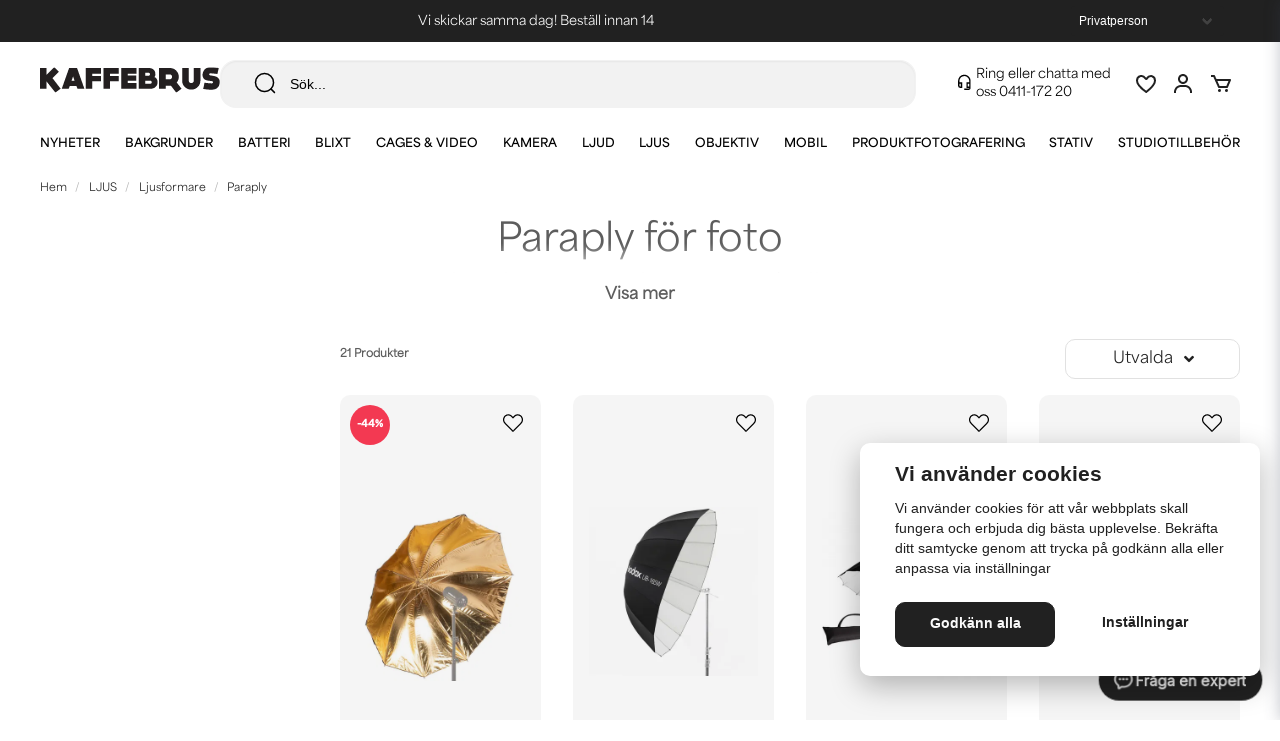

--- FILE ---
content_type: text/html; charset=UTF-8
request_url: https://kaffebrus.com/sv/categories/paraply
body_size: 63473
content:
<!DOCTYPE html>
<html lang="sv">

<!--

  ,****************,
 ********************
**/   __  _ _  _   \**
**   //\\// \\//    **
**   EHANDEL //     **
**\                /**
 ********************
  `****************`

LEVERERAT AV
NY EHANDEL | https://www.nyehandel.se

VISIT IP: 172.31.20.224
Datum/Tid: 2026-01-16 09:48:02

-->

<head>
    <meta charset="utf-8">
<meta http-equiv="X-UA-Compatible" content="IE=edge">
<meta name="viewport" content="width=device-width, initial-scale=1, maximum-scale=1, user-scalable=0">
<meta name="csrf-token" content="uzIRq1xZLOV0c3eztYApEg2aTwqF5w31hK01ahmP">

<link rel="manifest" href="/manifest.json" crossorigin="use-credentials">

    <link rel="icon" href="https://d3dnwnveix5428.cloudfront.net/store_86afb9d5-2268-4f8b-a762-bd4ecb5dfd79/images/PSnVaw0epr01UZb1660896854.png"/>
    


    <title>Köp billiga paraply för fotografering på nätet</title>
    <meta name="title" content="Köp billiga paraply för fotografering på nätet">
    <meta property="og:title" content="Köp billiga paraply för fotografering på nätet">
    <meta property="twitter:title" content="Köp billiga paraply för fotografering på nätet">
    <meta property="twitter:card" content="summary">
    <meta name="description" content=" På Kaffebrus har vi mängder av olika modeller, former och färger. Här finns vita foto paraply som du kan använda som diffusorer. Vi har även flera svarta foto paraply, med...">
    <meta property="og:description" content=" På Kaffebrus har vi mängder av olika modeller, former och färger. Här finns vita foto paraply som du kan använda som diffusorer. Vi har även flera svarta foto paraply, med...">
    <meta property="og:site_name" content="Kaffebrus AB">
    <meta name="author" content="Kaffebrus AB">
    <meta property="og:logo" content="https://nycdn.nyehandel.se/store_86afb9d5-2268-4f8b-a762-bd4ecb5dfd79/images/3mcA90aUVvXzLx7XRK1gpvDU5bhI8S5pysZySA44.jpg">
    <meta name="image" content="">
    <meta property="og:image" content="">
    <meta property="twitter:image" content="">
    <meta property="og:url" content="https://kaffebrus.com/sv/categories/paraply">
    <meta property="og:type" content="product.group">

    <link rel="canonical" href="https://kaffebrus.com/sv/categories/paraply" />
    <link rel="apple-touch-icon" sizes="180x180" href="https://nycdn.nyehandel.se/store_86afb9d5-2268-4f8b-a762-bd4ecb5dfd79/images/PSnVaw0epr01UZb1660896854.png?width=180&height=180" />
    <link rel="icon" sizes="192x192" type="image/png" href="https://nycdn.nyehandel.se/store_86afb9d5-2268-4f8b-a762-bd4ecb5dfd79/images/PSnVaw0epr01UZb1660896854.png?width=192&height=192" />
    <link rel="icon" sizes="96x96" type="image/png" href="https://nycdn.nyehandel.se/store_86afb9d5-2268-4f8b-a762-bd4ecb5dfd79/images/PSnVaw0epr01UZb1660896854.png?width=96&height=96" />
    <link rel="icon" sizes="32x32" type="image/png" href="https://nycdn.nyehandel.se/store_86afb9d5-2268-4f8b-a762-bd4ecb5dfd79/images/PSnVaw0epr01UZb1660896854.png?width=32&height=32" />
    <link rel="icon" sizes="16x16" type="image/png" href="https://nycdn.nyehandel.se/store_86afb9d5-2268-4f8b-a762-bd4ecb5dfd79/images/PSnVaw0epr01UZb1660896854.png?width=16&height=16" />





    <script type="text/javascript" async="" src="https://static.klaviyo.com/onsite/js/klaviyo.js?company_id=W9saxr"></script>
<script type="text/javascript">
    !function(){if(!window.klaviyo){window._klOnsite=window._klOnsite||[];try{window.klaviyo=new Proxy({},{get:function(n,i){return"push"===i?function(){var n;(n=window._klOnsite).push.apply(n,arguments)}:function(){for(var n=arguments.length,o=new Array(n),w=0;w<n;w++)o[w]=arguments[w];var t="function"==typeof o[o.length-1]?o.pop():void 0,e=new Promise((function(n){window._klOnsite.push([i].concat(o,[function(i){t&&t(i),n(i)}]))}));return e}}})}catch(n){window.klaviyo=window.klaviyo||[],window.klaviyo.push=function(){var n;(n=window._klOnsite).push.apply(n,arguments)}}}}();
    if (typeof klaviyo != 'undefined') {
        klaviyo.push(['identify', {'email' : ""}]);
    }

</script>
<script>
    // Consent Mode prep
    window.dataLayer = window.dataLayer || [];
    function gtag(){dataLayer.push(arguments);}

    if(localStorage.getItem('consentMode') === null){

        const consentMode = {
            'functionality_storage': 'granted',
            'ad_storage': 'denied',
            'ad_user_data': 'denied',
            'ad_personalization': 'denied',
            'analytics_storage': 'denied'
        };
        localStorage.setItem('consentMode', JSON.stringify(consentMode));
        gtag('consent', 'default', consentMode);
        window.dataLayer.push({
            'event': 'cookie_consent_update',
            'value': JSON.parse(localStorage.getItem('consentMode')),
        })
    } else {
        gtag('consent', 'default', JSON.parse(localStorage.getItem('consentMode')));

        window.dataLayer.push({
            'event': 'cookie_consent_update',
            'value': JSON.parse(localStorage.getItem('consentMode')),
        })
    }
</script>






    <!-- Google Tag Manager --> <script>!function(){"use strict";function l(e){for(var t=e,r=0,n=document.cookie.split(";");r<n.length;r++){var o=n[r].split("=");if(o[0].trim()===t)return o[1]}}function s(e){return localStorage.getItem(e)}function u(e){return window[e]}function A(e,t){e=document.querySelector(e);return t?null==e?void 0:e.getAttribute(t):null==e?void 0:e.textContent}var e=window,t=document,r="script",n="dataLayer",o="https://kaf.kaffebrus.com",a="https://load.kaf.kaffebrus.com",i="8zg3shzbbtefo",c="93=BgJYMzYvV11bMiIsJTRcHlJUS0VEBhRVBAcDEgcACB0cSAYbDw%3D%3D",g="cookie",v="X-Stape-User-Id",E="",d=!1;try{var d=!!g&&(m=navigator.userAgent,!!(m=new RegExp("Version/([0-9._]+)(.*Mobile)?.*Safari.*").exec(m)))&&16.4<=parseFloat(m[1]),f="stapeUserId"===g,I=d&&!f?function(e,t,r){void 0===t&&(t="");var n={cookie:l,localStorage:s,jsVariable:u,cssSelector:A},t=Array.isArray(t)?t:[t];if(e&&n[e])for(var o=n[e],a=0,i=t;a<i.length;a++){var c=i[a],c=r?o(c,r):o(c);if(c)return c}else console.warn("invalid uid source",e)}(g,v,E):void 0;d=d&&(!!I||f)}catch(e){console.error(e)}var m=e,g=(m[n]=m[n]||[],m[n].push({"gtm.start":(new Date).getTime(),event:"gtm.js"}),t.getElementsByTagName(r)[0]),v=I?"&bi="+encodeURIComponent(I):"",E=t.createElement(r),f=(d&&(i=8<i.length?i.replace(/([a-z]{8}$)/,"kp$1"):"kp"+i),!d&&a?a:o);E.async=!0,E.src=f+"/"+i+".js?"+c+v,null!=(e=g.parentNode)&&e.insertBefore(E,g)}();</script> <!-- End Google Tag Manager -->

    <script>
        !function(f,b,e,v,n,t,s)
        {if(f.fbq)return;n=f.fbq=function(){n.callMethod?
            n.callMethod.apply(n,arguments):n.queue.push(arguments)};
            if(!f._fbq)f._fbq=n;n.push=n;n.loaded=!0;n.version='2.0';
            n.queue=[];t=b.createElement(e);t.async=!0;
            t.src=v;s=b.getElementsByTagName(e)[0];
            s.parentNode.insertBefore(t,s)}(window, document,'script',
            'https://connect.facebook.net/en_US/fbevents.js');
        fbq('init', 193712095049716);
    </script>



<style>
  @import url("https://use.typekit.net/vdf5bhw.css");
</style>
<!-- Google Tag Manager (noscript) --> <noscript><iframe
src="https://load.kaf.kaffebrus.com/ns.html?id=GTM-54TGXGV" height="0"
width="0" style="display:none;visibility:hidden"></iframe></noscript>
<!-- End Google Tag Manager (noscript) -->
<script src='https://addrevenue.io/track.js'></script>

    <script type="application/ld+json">{"WebSite":{"@context":"https:\/\/schema.org","@type":"WebSite","url":"https:\/\/kaffebrus.com","potentialAction":{"@type":"SearchAction","target":{"@type":"EntryPoint","urlTemplate":"https:\/\/kaffebrus.com\/sv\/search?query={search_term_string}"},"query-input":"required name=search_term_string"}},"Organization":{"@context":"https:\/\/schema.org","@type":"Organization","url":"https:\/\/kaffebrus.com","logo":"https:\/\/nycdn.nyehandel.se\/store_86afb9d5-2268-4f8b-a762-bd4ecb5dfd79\/images\/3mcA90aUVvXzLx7XRK1gpvDU5bhI8S5pysZySA44.jpg"},"BreadcrumbList":{"@context":"https:\/\/schema.org","@type":"BreadcrumbList","itemListElement":[{"@type":"ListItem","position":1,"item":{"@id":"https:\/\/kaffebrus.com\/sv\/categories\/ljus-och-studiobelysning","name":"LJUS","image":null}},{"@type":"ListItem","position":2,"item":{"@id":"https:\/\/kaffebrus.com\/sv\/categories\/ljusformare","name":"Ljusformare","image":null}},{"@type":"ListItem","position":3,"item":{"@id":"https:\/\/kaffebrus.com\/sv\/categories\/paraply","name":"Paraply","image":null}}]}}</script>

    <link rel="stylesheet" href="/themes/foundation/css/foundation.css?id=f856d9d4af1189e7c0d68b318b1bf59f">

    <link rel="stylesheet" href="https://cdn.jsdelivr.net/gh/lipis/flag-icons@7.0.0/css/flag-icons.min.css" />

            <link rel="preconnect" href="https://fonts.gstatic.com">
        <link href="https://fonts.googleapis.com/css2?family=Josefin+Sans:wght@400;700&amp;family=Montserrat:wght@400;700&amp;display=swap" rel="stylesheet">
    
    <script src="https://www.google.com/recaptcha/api.js?hl=sv" async defer></script>

    <style type="text/css" id="nyts">
        :root{ --primary-color:#000;--body-background:#fff;--text-color:#5D5D5D;--title-color:#212121;--body-font-family:area-variable, Arial, Helvetica, sans-serif;--title-font-family:area-variable, Arial, Helvetica, sans-serif;--body-font-size:16px;--topbar-height:42px;--topbar-background:#212121;--topbar-color:#fff;--topbar-font-size:0.7em;--topbar-usp-icon-color:#fff;--announcement-background:#000;--announcement-color:#fff;--announcement-action-background:#fff;--announcement-action-color:#000;--announcement-font-size:1em;--announcement-padding:10px;--header-height:165px;--header-height-touch:56px;--header-background:#fff;--header-background-touch:#fff;--header-icon-color:#212121;--header-icon-color-touch:#212121;--header-cart-badge-background:#72D76A;--header-cart-badge-color:#212121;--header-brand-image-max-width:180px;--header-brand-image-max-height:44px;--header-brand-image-max-width-touch:140px;--header-brand-image-max-height-touch:34px;--campaign-bar-color:#fff;--campaign-bar-font-size:16px;--campaign-bar-justify:center;--campaign-bar-font-weight:normal;--campaign-bar-padding:10px;--header-icon-size:24px;--header-icon-size-touch:24px;--navbar-color:#000;--navbar-background:transparent;--navbar-hover-background:transparent;--navbar-hover-color:#212121;--navbar-dropdown-background:#fff;--navbar-dropdown-color:#212121;--navbar-justify:center;--breadcrumb-background:#fff;--breadcrumb-color:#212121;--breadcrumb-font-size:0.7em;--breadcrumb-justify:flex-start;--category-description-background:#fff;--category-description-color:#5D5D5D;--product-box-border-radius:10px;--product-box-border-color:transparent;--product-box-border-size:0px;--product-box-padding:0;--product-list-buy-button-background:#fff;--product-list-buy-button-border-color:#E1E1E1;--product-list-buy-button-color:#212121;--product-box-text-align:left;--product-box-image-object-fit:cover;--button-buy-background:#4CAF50;--button-buy-color:#fff;--button-border-radius:10px;--checkout-button-background:#72D76A;--checkout-button-border-color:#72D76A;--checkout-button-color:#F9F9F9;--primary-button-background:#212121;--primary-button-border-color:#212121;--primary-button-color:#fff;--secondary-button-background:#fff;--secondary-button-border-color:#E1E1E1;--secondary-button-color:#212121;--search-box-color:#212121;--search-box-border-radius:16px;--search-box-border-size:1px;--search-box-border-color:transparent;--search-box-background:#F2F2F2;--search-box-width:300px;--search-box-height:48px;--search-box-icon-color:#212121;--search-box-dropdown-background:#fff;--search-box-dropdown-hover-background:#fff;--search-box-dropdown-color:#212121;--tag-border-radius:10px;--tag-background:#F4F2ED;--tag-border-color:#F4F2ED;--tag-color:#212121;--tag-font-size:13px;--pagination-border-radius:10px;--pagination-border-color:#fff;--pagination-background:#fff;--pagination-color:#212121;--pagination-current-border-color:#212121;--pagination-current-background:#212121;--pagination-current-color:#fff;--footer-background:#F4F2ED;--footer-color:#757575;--footer-title-color:#212121;--footer-link-color:#757575;--footer-top-bottom-space:80px;--checkout-background:#fff;--checkout-header-background:#fff;--checkout-header-color:#212121;--checkout-header-height:64px;--checkout-header-height-touch:60px;--progressbar-height:16px;--progressbar-border-radius:6px;--progressbar-background:#e4e4e4;--progressbar-color:#5D5D5D;--progressbar-border-color:transparent;--flex-grid-width:16px;--mobile-tabs-background:#F4F2ED;--mobile-tabs-color:#212121;--mobile-tabs-active-background:#fff;--mobile-tabs-active-color:#212121;--mobile-sub-title-background:#fff;--mobile-sub-title-color:#212121;--mobile-sub-show-all-background:#fff;--mobile-sub-show-all-color:#212121;--mobile-go-back-background:#fff;--mobile-go-back-color:#212121; }:root {  --black: #000;  --white: #fff;  --grey-100: #F9F9F9;  --grey-150: #f3f3f3;  --grey-200: #F2F2F2;  --grey-300: #E1E1E1;  --grey-400: #8F8F8F;  --grey-500: #757575;  --grey-600: #CFD1CF;  --grey-700: #5D5D5D;  --grey-800: #535353;  --grey-900: #212121;  --accent-neon: #796AD7;  --accent-red: #A62430;  --accent-green: #72D76A;  --accent-green-dark: #4CAF50;  --accent-stone: #F4F2ED;  --accent-campaign: #F56551;  --danger: #A62430;  --success: #62BF5D;  --green-light: #F0FBF1;  --border-radius: 10px;  --pdc-bg-gradient: linear-gradient(0deg, rgba(0, 0, 0, 0.04) 0%, rgba(0, 0, 0, 0.04) 100%);  /* - */  --primary-color: var(--black);  --body-background: var(--white);  --text-color: var(--grey-700);  --title-color: var(--grey-900);  --body-font-family: area-variable, Arial, Helvetica, sans-serif;  --title-font-family: area-variable, Arial, Helvetica, sans-serif;  --body-font-size: 16px;  --topbar-height: 42px;  --topbar-background: var(--grey-900);  --topbar-color: var(--white);  --topbar-font-size: 0.7em;  --topbar-usp-icon-color: var(--white);  --announcement-background: #000;  --announcement-color: #fff;  --announcement-action-background: #fff;  --announcement-action-color: #000;  --announcement-font-size: 1em;  --announcement-padding: 10px;  --header-height: 165px;  --header-height-touch: 56px;  --header-background: var(--white);  --header-background-touch: var(--white);  --header-border-bottom-touch: 1px solid var(--border-color);  --header-icon-color: var(--grey-900);  --header-icon-color-touch: var(--grey-900);  --header-cart-badge-background: var(--accent-green);  --header-cart-badge-color: var(--grey-900);  --header-brand-image-max-width: 180px;  --header-brand-image-max-height: 44px;  --header-brand-image-max-width-touch: 140px;  --header-brand-image-max-height-touch: 34px;  --header-icon-size: 24px;  --header-icon-size-touch: 24px;  --campaign-bar-background: var(--campaign-red);  --campaign-bar-color: var(--white);  --campaign-bar-font-size: 16px;  --campaign-bar-justify: center;  --campaign-bar-font-weight: normal;  --campaign-bar-padding: 10px;  --navbar-color: var(--black);  --breadcrumb-background: var(--white);  --breadcrumb-color: var(--grey-900);  --breadcrumb-color-hover: var(--blue-700);  --breadcrumb-font-size: 0.7em;  --breadcrumb-justify: flex-start;  --category-description-background: var(--white);  --category-description-color: var(--grey-700);  --main-aside-width: 240px;  --product-box-border-radius: var(--border-radius);  --product-box-border-color: transparent;  --product-box-border-size: 0px;  --product-box-padding: 0;  --product-list-buy-button-background: var(--white);  --product-list-buy-button-border-color: var(--grey-300);  --product-list-buy-button-color: var(--grey-900);  --product-box-text-align: left;  --product-box-image-object-fit: cover;  --button-buy-background: var(--accent-green-dark);  --button-buy-color: var(--white);  --button-border-radius: var(--border-radius);  --checkout-button-background: var(--accent-green);  --checkout-button-border-color: var(--accent-green);  --checkout-button-color: var(--grey-100);  --primary-button-background: var(--grey-900);  --primary-button-border-color: var(--grey-900);  --primary-button-color: var(--white);  --sale-color: var(--accent-campaign);  --ribbon-sale-backgorund: var(--accent-campaign);  --secondary-button-background: var(--white);  --secondary-button-border-color: var(--grey-300);  --secondary-button-color: var(--grey-900);  --search-box-color: var(--grey-900);  --search-box-border-radius: 16px;  --search-box-border-size: 1px;  --search-box-border-color: transparent;  --search-box-color: var(--grey-900);  --search-box-background: var(--grey-200);  --search-box-width: 300px;  --search-box-height: 48px;  --search-box-icon-color: var(--grey-900);  --search-box-dropdown-background: var(--white);  --search-box-dropdown-hover-background: var(--white);  --search-box-dropdown-color: var(--grey-900);  --tag-border-radius: var(--border-radius);  --tag-background: var(--accent-stone);  --tag-border-color: var(--accent-stone);  --tag-color: var(--grey-900);  --tag-font-size: 13px;  --pagination-border-radius: var(--border-radius);  --pagination-border-color: var(--white);  --pagination-background: var(--white);  --pagination-color: var(--grey-900);  --pagination-current-border-color: var(--grey-900);  --pagination-current-background: var(--grey-900);  --pagination-current-color: var(--white);  --footer-background: var(--accent-stone);  --footer-color: var(--grey-500);  --footer-title-color: var(--grey-900);  --footer-link-color: var(--grey-500);  --footer-top-bottom-space: 80px;  --checkout-background: var(--white);  --checkout-header-background: var(--white);  --checkout-header-color: var(--grey-900);  --checkout-header-height: 64px;  --checkout-header-height-touch: 60px;  --flex-grid-width: 16px;  --mobile-tabs-background: var(--accent-stone);  --mobile-tabs-color: var(--grey-900);  --mobile-tabs-active-background: var(--white);  --mobile-tabs-active-color: var(--grey-900);  --mobile-sub-title-background: var(--white);  --mobile-sub-title-color: var(--grey-900);  --mobile-sub-show-all-background: var(--white);  --mobile-sub-show-all-color: var(--grey-900);  --mobile-go-back-background: var(--white);  --mobile-go-back-color: var(--grey-900);  --cc-bg: var(--white);  --cc-text: var(--grey-900);  --cc-btn-primary-bg: var(--grey-900);  --cc-btn-primary-text: var(--grey-100);  --cc-btn-primary-hover-bg: var(--grey-800);  --cc-btn-secondary-bg: var(--white);  --cc-btn-secondary-text: var(--grey-900);  --cc-btn-secondary-hover-bg: var(--white);  --cc-toggle-bg-off: var(--accent-stone);  --cc-toggle-bg-on: var(--accent-green);  --cc-toggle-bg-readonly: var(--accent-green-dark);  --cc-toggle-knob-bg: #fff;  --cc-toggle-knob-icon-color: #ecf2fa;  --cc-cookie-category-block-bg: var(--white);  --cc-cookie-category-block-bg-hover: var(--grey-100);  --cc-section-border: #f1f3f5;  --cc-cookie-table-border: #e9edf2;  --cc-overlay-bg: rgba(4, 6, 8, .85);  --cc-webkit-scrollbar-bg: #cfd5db;  --cc-webkit-scrollbar-bg-hover: #9199a0;}body,a,ul,li,h1,h2,h3,p {  font-weight: unset !important;}#product-pricing-table h4 {  font-family: system-ui;}#product-pricing-table table tr td {  font-family: system-ui;}header .topbar .container {  max-width: unset;}header .topbar .container .customer-type-select {  padding-right: 56px;}header .topbar .container .customer-type-select select {  background: var(--grey-900);  color: var(--white);  border: 0;}@media (max-width: 1023px) {  .store-search .store-search__dropdown {    min-width: unset;    max-height: 75dvh;  }  .store-search .store-search__dropdown.dropdown-left {    right: unset;    width: 100%;  }  .store-search .store-search__dropdown .inner-dropdown .dropdown-right {    min-width: unset;  }  .store-search .store-search__dropdown .inner-dropdown {    flex-direction: column;    max-height: unset;    height: 100%;  }  .store-search .store-search__dropdown .inner-dropdown .dropdown-right ul {    grid-template-columns: repeat(1, 1fr);  }}.store-search {  width: 100%;}.search-input-container {  width: 98% !important;  margin: 0 auto;}@media screen and (max-width: 1023px) {  header .topbar .container .customer-type-select {    padding-right: 20px;  }}@media screen and (max-width: 768px) {  header .topbar .container .customer-type-select {    display: none;  }}#store-header .topbar .topbar-usp {  width: 100%;  overflow: hidden;  position: relative;  height: 42px;}#store-header .topbar .topbar-usp .usp {  list-style: none;  padding: unset;  display: block;}#store-header .topbar .topbar-usp ul>li::before {  display: none;}#store-header .topbar .topbar-usp ul>li {  text-align: center;  min-width: 100%;  margin-right: 0;  animation: swipe 10s ease-in-out infinite;  height: 42px;  display: grid;  display: -webkit-grid;  place-items: center;  color: var(--white);  font-size: 13px;  font-style: normal;  font-variation-settings: 'wght'400;  line-height: 150%;  padding: 8px 0;}@keyframes swipe {  0%,  30% {    transform: translateY(0%);  }  36%,  60% {    transform: translateY(-100%);  }  66%,  100% {    transform: translateY(-200%);  }}/**/.show--animate {  opacity: 1 !important;  transform: translateY(0) !important;  filter: blur(0) !important;}@media screen and (min-width: 1023px) {  /*.template-components__product-list,*/  .template-components__text-editor,  .template-components__image-text-columns,  .template-components__columns,  .template-components__image-and-text {    opacity: 0;    filter: blur(32px);    transform: translateY(25%);    transition: all 600ms;  }  .template-components__posts-feed .blog-posts>div,  .category-boxes .category-boxes-columns a,  .brand__boxes .itc-columns .itc-columns__column,  .project__cards .itc-columns .itc-columns__column {    opacity: 0;    transform: translateY(50%);    transition: all 300ms;  }  .template-components__posts-feed .blog-posts>div:nth-child(1),  .category-boxes .category-boxes-columns a:nth-child(1),  .brand__boxes .itc-columns .itc-columns__column:nth-child(1),  .project__cards .itc-columns .itc-columns__column:nth-child(1) {    transition-delay: 200ms;  }  .template-components__posts-feed .blog-posts>div:nth-child(2),  .category-boxes .category-boxes-columns a:nth-child(2),  .brand__boxes .itc-columns .itc-columns__column:nth-child(2),  .project__cards .itc-columns .itc-columns__column:nth-child(2) {    transition-delay: 300ms;  }  .template-components__posts-feed .blog-posts>div:nth-child(3),  .category-boxes .category-boxes-columns a:nth-child(3),  .brand__boxes .itc-columns .itc-columns__column:nth-child(3),  .project__cards .itc-columns .itc-columns__column:nth-child(3) {    transition-delay: 400ms;  }  .template-components__posts-feed .blog-posts>div:nth-child(4),  .category-boxes .category-boxes-columns a:nth-child(4),  .brand__boxes .itc-columns .itc-columns__column:nth-child(4),  .project__cards .itc-columns .itc-columns__column:nth-child(4) {    transition-delay: 500ms;  }  .category-boxes .category-boxes-columns a:nth-child(5),  .brand__boxes .itc-columns .itc-columns__column:nth-child(5),  .project__cards .itc-columns .itc-columns__column:nth-child(5) {    transition-delay: 600ms;  }  .brand__boxes .itc-columns .itc-columns__column:nth-child(6),  .category-boxes .category-boxes-columns a:nth-child(6) {    transition-delay: 700ms;  }  .brand__boxes .itc-columns .itc-columns__column:nth-child(7),  .category-boxes .category-boxes-columns a:nth-child(7) {    transition-delay: 800ms;  }  .brand__boxes .itc-columns .itc-columns__column:nth-child(8),  .category-boxes .category-boxes-columns a:nth-child(8) {    transition-delay: 900ms;  }  .brand__boxes .itc-columns .itc-columns__column:nth-child(9),  .category-boxes .category-boxes-columns a:nth-child(9) {    transition-delay: 1000ms;  }  .brand__boxes .itc-columns .itc-columns__column:nth-child(10),  .category-boxes .category-boxes-columns a:nth-child(10) {    transition-delay: 1100ms;  }  .brand__boxes .itc-columns .itc-columns__column:nth-child(11),  .category-boxes .category-boxes-columns a:nth-child(11) {    transition-delay: 1200ms;  }}.benefit {  opacity: 0;  transform: translateY(100%);  transition: all 300ms;}.benefit--animate {  opacity: 1;  transform: translateY(0);}.benefit__boxes .benefit:nth-child(1) {  transition-delay: 200ms;}.benefit__boxes .benefit:nth-child(2) {  transition-delay: 300ms;}.benefit__boxes .benefit:nth-child(3) {  transition-delay: 400ms;}.sort-button.dropdown.is-active .dropdown-menu {  left: unset;  right: 0;}/* scroller */.marquee--container {  padding: 36px 0;}.scroller {  max-width: 100%;}.scroller__inner {  display: flex;  display: -webkit-flex;  align-items: center;  height: 120px;}.scroller[data-animated="true"] {  overflow: hidden;}.scroller[data-animated="true"] .scroller__inner {  width: max-content;  flex-wrap: nowrap;  animation: scroll 20s forwards linear infinite;}@keyframes scroll {  to {    transform: translate(calc(-50% - 0.5rem));  }}.marquee--text {  font-size: 31px;  font-style: normal;  font-variation-settings: 'wght'700;  line-height: 100%;  letter-spacing: 0.93px;  text-transform: uppercase;  margin-right: 40px;}@media screen and (max-width: 768px) {  .marquee--text {    font-size: 25px;    margin-right: 20px;  }}/* content page */.template-components__simple-image img {  object-fit: cover;  width: 1600px;  display: block;}.template-components__simple-image .image-component {  background:    linear-gradient(180deg, rgba(0, 0, 0, 0.00) 63.69%, rgba(0, 0, 0, 0.80) 100%),    linear-gradient(0deg, rgba(44, 44, 44, 0.20) 0%, rgba(44, 44, 44, 0.20) 100%);}/* brand page */.itc-columns__column__content {  padding: 24px 16px;}.itc-columns__column__content .itc-columns__column__content__title {  font-size: 20px;  font-style: normal;  font-variation-settings: 'wght'600;  line-height: normal;}.itc-columns__column__content p {  font-size: 14px;  font-style: normal;  font-variation-settings: 'wght'600;  line-height: 180%;}.template-components__brands-list-content .brands.has-4>* {  margin: 0;  width: calc(25% - 12px);}.template-components__brands-list-content .brands {  margin: unset;  width: 100%;  column-gap: 16px;  row-gap: 40px;  justify-content: center;}.template-components__brands-list-content .brands .brand-box {  background-color: unset;}.template-components__brands-list-content .brands .brand-box .brand-box__image {  background-color: var(--accent-stone);  border-radius: var(--border-radius);  padding: 40px;}.template-components__brands-list-content .brands .brand-box .brand-box__image .ratio {  padding-bottom: 70%;}.template-components__brands-list-content .brands .brand-box .brand-box__image .ratio a img {  mix-blend-mode: darken;  max-height: 65%;  max-width: 75%;}.template-components__brands-list-content .brands .brand-box .brand-box__title {  padding-top: 16px;}.template-components__brands-list-content .brands .brand-box .brand-box__title h3 {  font-size: 20px;  font-style: normal;  font-variation-settings: 'wght'600;  line-height: normal;  text-align: center;}.template-components__brands-list-content .brands .brand-box .brand-box__title a,.template-components__brands-list-content .brands .brand-box .brand-box__title h3 {  margin-bottom: 0;}.template-components__brands-list-content .brands .brand-box .brand-box__action {  display: none;}@media screen and (max-width: 1023px) {  .template-components__brands-list-content .brands.has-6>* {    margin: 0;    width: calc(33% - 12px);  }}@media screen and (max-width: 768px) {  .itc-columns__column__content .itc-columns__column__content__title {    margin-bottom: 12px;  }  .itc-columns__column__content p {    font-size: 12px;  }  .template-components__brands-list-content {    padding: 0 16px 40px;  }  .template-components__brands-list-content .brands.touch-has-2>* {    margin: 0;    width: calc(50% - 12px);  }  .template-components__brands-list-content .brands {    row-gap: 24px;  }}/* pdp */.favorite .fav-icon {  background: unset;  border: 0;  box-shadow: none;}.product-page .product-detail__media .ribbons .ribbon {  border-radius: 4px;  font-size: 10px;  font-style: normal;  font-variation-settings: 'wght'600;  line-height: 18px;  letter-spacing: 0.2px;  text-transform: uppercase;  padding: 4px 8px;}.product-image-slider__main {  margin-bottom: 12px;}.product-page .product-image-slider__slides .slide a .ratio {  background: var(--pdc-bg-gradient);  border-radius: 8px;}.product-page .product-image-slider__slides .slide a img {  mix-blend-mode: darken;  padding: 1rem;}.product-page .product-image-slider__thumbnails .thumb img {  line-height: 110%;  font-size: 10px;  font-style: italic;  text-align: left;}.product-page .product-information .product-page-lists__similar-products,.product-page .product-information .related-categories h2,.product-page .product-information .related-categories h3 {  font-size: 20px;  font-style: normal;  font-variation-settings: 'wght'600;  line-height: normal;  margin-bottom: 24px;}.related-categories .tag {  border-radius: var(--border-radius);  font-size: 13px;  font-style: normal;  font-variation-settings: 'wght'600;  line-height: 140%;  letter-spacing: 0.13px;}.product-page-lists .product-list h2 {  font-size: 31px;  font-style: normal;  font-variation-settings: 'wght'600;  line-height: normal;}.product-page .product-detail__information .title {  font-size: 39px;  font-style: normal;  font-variation-settings: 'wght'600;  line-height: normal;  margin: 16px 0;}#product-price {  font-size: 21px;  font-style: normal;  font-variation-settings: 'wght'600;  line-height: 100%;}.product-page .product-detail__information .price.has-comparison {  display: flex;  display: -webkit-flex;  flex-direction: row-reverse;  justify-content: flex-end;  gap: 8px;}.product-page .product-detail__information .short-description p {  font-size: 14px;  font-style: normal;  font-variation-settings: 'wght'600;  line-height: 180%;}.product-page .product-detail__information .variants__buttons {  gap: 8px;}.product-page .product-detail__information .product-usp {  flex-wrap: nowrap;  flex-direction: column;  gap: 8px;}.product-page .product-detail__information .product-usp li {  font-size: 12px;  font-style: normal;  font-variation-settings: 'wght'600;  line-height: 180%}.product-page .product-detail__information .product-usp li::before {  color: var(--grey-900);  margin-right: 8px;  content: "";  background-image: url(https://nyehandel-storage.s3.eu-north-1.amazonaws.com/store_86afb9d5-2268-4f8b-a762-bd4ecb5dfd79/files/media/svg/checkmark.svg);  background-repeat: no-repeat;  background-size: contain;  background-position: center;  width: 16px;  height: 16px;  display: inline-block;}#product-sku::before,#product-sku,.product-page .product-detail__information .stock-info {  font-size: 12px;  font-style: normal;  font-variation-settings: 'wght'600;  line-height: 180%;}#product-sku::before {  content: "Art nr: ";}.flex-with-pipe>* {  border-right: 0;}.expert__help--container--pdp {  width: 100%;  padding: 16px 24px;  border-radius: var(--border-radius);  background-color: var(--accent-stone);  display: flex;  display: -webkit-flex;  flex-direction: column;  justify-content: center;  gap: 18px;}.expert__help--pdp {  display: grid;  display: -webkit-grid;  grid-template-columns: 80px 1fr;  gap: 12px;  min-height: 72px;}.expert__help--pdp p {  font-size: 14px;  font-style: normal;  font-variation-settings: 'wght'700;  line-height: 160%;}.expert__help--pdp a {  color: var(--grey-900)}.buy-form__controls .field.has-addons .control {  height: 100%;}.buy-form__controls .field.has-addons .control {  display: flex;  display: -webkit-flex;  align-items: center;}.meta-usp-buy-container .buy-form__controls {  display: grid;  display: -webkit-grid;  grid-template-columns: 33% 1fr;  gap: 16px;}.meta-usp-buy-container .buy-form__controls .field {  margin: 0;  border: 1px solid var(--grey-300);  border-radius: var(--border-radius);  height: 56px;}.meta-usp-buy-container .buy-form__controls .field .control:first-child,.meta-usp-buy-container .buy-form__controls .field .control:last-child {  width: 25%;}.meta-usp-buy-container .buy-form__controls .field .control:nth-child(2) {  width: 50%;}.meta-usp-buy-container .buy-form__controls .field .control:nth-child(2) .input {  font-size: 16px;}.meta-usp-buy-container .buy-form__controls .field .control .button,.meta-usp-buy-container .buy-form__controls .field .control .input {  height: 100%;  width: 100%;  border: 0;  box-shadow: none;  font-size: 14px;  font-style: normal;  font-variation-settings: 'wght'700;  line-height: 160%;}.meta-usp-buy-container .buy-form__controls .action .button.buy {  font-size: 14px;  font-style: normal;  font-variation-settings: 'wght'700;  line-height: 160%;}.meta-usp-buy-container .buy-form__controls .action .button.buy span {  text-transform: initial;}@media screen and (max-width: 1023px) {  .product-page .product-detail {    gap: 16px;  }  .product-page .product-detail__media,  .product-page .product-detail__information {    width: 50%;  }  .product-page .product-detail__information .title {    font-size: 20px;  }  .product-page .product-detail__information .short-description p {    font-size: 12x;  }  .meta-usp-buy-container .buy-form__controls {    grid-template-columns: repeat(2, 1fr);  }}/* accordion */.accordion {  border: 0;}.accordion .accordion-item .accordion-button {  background: 0 0;  padding: 24px;}.accordion .accordion-item .accordion-button .accordion-title {  font-size: 16px;  font-style: normal;  font-variation-settings: 'wght'600;  line-height: normal;}.accordion .accordion-item .accordion-button .icon {  border: none;}.accordion .accordion-item .accordion-content .product-description .content {  padding: 24px 24px 56px;}.accordion .accordion-item .accordion-content .product-description .content h1,.accordion .accordion-item .accordion-content .product-description .content h2,.accordion .accordion-item .accordion-content .product-description .content h3 {  font-size: 20px !important;  font-style: normal;  font-variation-settings: 'wght'600;  line-height: normal;}.accordion .accordion-item .accordion-content .product-description .content p {  font-size: 14px;  font-style: normal;  font-variation-settings: 'wght'600;  line-height: 180%;}/* prod collections */.product-collections .product-collection {  position: relative;  margin-top: 0;}.product-collections {  margin-top: 24px;  margin-bottom: 16px;}.product-collections .product-collection h3 {  font-size: 20px;  font-style: normal;  font-variation-settings: 'wght'600;  line-height: 140%;  margin-bottom: 24px;}.product-collections .product-collection .collection-carousel .flickity-button {  position: absolute;  top: -40px;  height: 40px;  color: var(--grey-900)}.product-collections .product-collection .collection-carousel .previous {  right: 75px;  left: unset}.product-collections .product-collection .collection-carousel .next::before,.product-collections .product-collection .collection-carousel .previous::before {  font-family: Font Awesome\ 5 Free;  font-weight: 900;  display: inline-block;  font-size: 22px}.product-collections .product-collection .collection-carousel .previous::before {  content: "\f060"}.product-collections .product-collection .collection-carousel .next::before {  content: "\f061"}.collection-carousel .collection-carousel-cell {  border: none;  border-radius: 8px;  height: 236px;  padding: 0;  max-width: 115px}.collection-carousel-cell .collection-carousel-cell__image {  margin-bottom: 12px;  border-radius: inherit;  background: var(--pdc-bg-gradient);  max-width: 115px;  max-height: 115px}.collection-carousel-cell .collection-carousel-cell__image a img {  mix-blend-mode: darken}.collection-carousel-cell .collection-carousel-cell__content {  margin-top: 12px;  max-height: 68px}.collection-carousel-cell .collection-carousel-cell__content a h4 {  font-size: 12px;  font-style: normal;  font-variation-settings: 'wght'400;  line-height: 150%}.product-information,.product-accessories {  margin: 48px 0 24px;}/* prod accessories */.product-page .product-detail__information .product-accessories h3 {  font-size: 20px;  font-style: normal;  font-variation-settings: 'wght'600;  line-height: normal;  border-bottom: 0;}.product-page .product-detail__information .product-accessories .accessory {  border: none;  max-height: 115px}.product-accessories__items {  display: flex;  display: -webkit-flex;  flex-direction: column;  gap: 20px}.product-accessories__items .accessory {  padding: 0}.product-accessories__items .accessory .product-list-card,.usp {  gap: 24px}.product-accessories__items .accessory .product-list-card .product-list-card__image {  background: var(--pdc-bg-gradient);  border-radius: 8px;  width: 115px;  height: 115px;  flex: 0 1 115px}.product-accessories__items .accessory .product-list-card .product-list-card__image .ratio {  width: 100%;  height: 100%;  display: flex;  display: -webkit-flex;  justify-content: center;  align-items: center}.product-accessories__items .accessory .product-list-card .product-list-card__image .ratio img {  mix-blend-mode: darken;  max-width: 80%;  max-height: 80%}.product-accessories .accessory .product-list-card__content .details {  flex-direction: column;  gap: 12px}.product-accessories .accessory .product-list-card__content .details__text {  width: 100%;}.product-accessories .accessory .product-list-card__content .details__text .brand {  font-size: 10px;  font-style: normal;  font-variation-settings: 'wght'600;  line-height: 18px;  letter-spacing: 0.5px;  text-transform: uppercase;}.product-accessories .accessory .product-list-card__content .details__text .name {  font-size: 14px;  font-style: normal;  font-variation-settings: 'wght'600;  line-height: 180%;}.product-accessories .accessory .product-list-card__content .details__action {  width: 100%;  margin-left: 0;  flex-direction: row;  gap: 16px;  align-items: center;  justify-content: space-between}@media screen and (min-width:768px) and (max-width:970px) {  .product-accessories__items .accessory .product-list-card .product-list-card__image {    flex: 0 1 100px  }  .product-accessories .accessory .product-list-card__content .details__action {    flex-direction: column;    align-items: flex-start  }}@media screen and (max-width:500px) {  .product-accessories__items .accessory .product-list-card .product-list-card__image {    flex: 0 1 80px  }  .product-accessories .accessory .product-list-card__content .details__action {    flex-direction: column;    align-items: flex-start;    gap: 4px;  }}.product-accessories .accessory .product-list-card__content .details__action .offer {  display: inline}.product-accessories .accessory .product-list-card__content .details__action .offer .price {  font-size: 14px;  font-style: normal;  font-variation-settings: 'wght'600;  line-height: 14px;  width: fit-content;  margin-left: auto;}.product-accessories .accessory .product-list-card__content .details__action .buy-controls {  margin-top: 0;  width: fit-content;}.product-accessories .accessory .product-list-card__content .details__action .buy-controls .button::before {  color: var(--accent-green-dark);  margin-right: 8px;  content: "";  background-image: url(https://nyehandel-storage.s3.eu-north-1.amazonaws.com/store_86afb9d5-2268-4f8b-a762-bd4ecb5dfd79/files/media/svg/add.svg);  background-repeat: no-repeat;  background-size: contain;  background-position: center;  width: 16px;  height: 16px;  display: inline-block;}.product-accessories .accessory .product-list-card__content .details__action .buy-controls .button {  height: 56px;  width: 160px;  padding: 0;  text-transform: initial;  background: var(--white);  border-color: var(--accent-green-dark);  color: var(--accent-green-dark);}.product-accessories .accessory .product-list-card__content .details__action .buy-controls .button:hover {  border-color: var(--accent-green-dark);  color: var(--accent-green-dark);  background-color: var(--white);}@media screen and (max-width: 1023px) {  .product-accessories__items .accessory .product-list-card .product-list-card__image {    width: 98px;    height: 98px;  }  .product-accessories .accessory .product-list-card__content .details__text .brand {    display: none;  }  .product-accessories .accessory .product-list-card__content .details__text .name {    font-size: 12px;  }  .product-accessories .accessory .product-list-card__content .details {    gap: 4px;  }  .product-accessories .accessory .product-list-card__content .details__action {    gap: 8px;  }  .product-accessories .accessory .product-list-card__content .details__action .price {    font-size: 12px;  }  .product-accessories .accessory .product-list-card__content .details__action .buy-controls .button {    height: 40px;    width: 100px;  }}/* category page lvl1 */article.category-description,section.main-container.category {  padding: 0 80px;}@media screen and (max-width: 1480px) {  article.category-description,  section.main-container.category {    padding: 0 40px;  }}@media screen and (max-width: 1200px) {  article.category-description,  section.main-container.category {    padding: 0 32px;  }}@media screen and (max-width: 768px) {  article.category-description,  section.main-container.category {    padding: 0 16px;  }}section.category .category-sidebar {  display: none;}section.category .tag {  padding: 8px 16px;  height: 40px;  font-size: 13px;  font-style: normal;  font-variation-settings: 'wght'600;  line-height: 140%;  letter-spacing: 0.13px;}.category-sort .button {  height: 40px;  padding: 8px 16px;  border-radius: 10px;  min-width: 175px;}.category-sort .sort-control .button span:first-child {  display: none;}.category-sort .product-filter-button {  flex-direction: row-reverse;  justify-content: center;  gap: 8px;}.category-sort .product-filter-button span.icon {  margin: 0 !important;}@media screen and (max-width: 768px) {  .category-sort .button {    min-width: unset;  }}.fa-filter::before {  content: "";  background-image: url(https://nyehandel-storage.s3.eu-north-1.amazonaws.com/store_86afb9d5-2268-4f8b-a762-bd4ecb5dfd79/files/media/svg/filter.svg);  background-repeat: no-repeat;  background-size: contain;  background-position: center;  width: 16px;  height: 16px;  display: inline-block;}.vertical-filters__product-filter h4 {  font-size: 13px;  font-style: normal;  font-variation-settings: 'wght'600;  line-height: 140%;  margin-bottom: 16px;}.vertical-filters__product-filter .scrollcard .product-filter-item {  margin-bottom: 8px;}.vertical-filters__product-filter .scrollcard .product-filter-item a {  font-size: 12px;  font-style: normal;  font-variation-settings: 'wght'600;  line-height: 200%;}.vertical-filters__product-filter .scrollcard .product-filter-item input {  width: 20px;  height: 20px;  background-color: var(--grey-100);  border-radius: 4px;  vertical-align: middle;  border: 1px solid var(--grey-700);  appearance: none;  -webkit-appearance: none;  outline: none;  cursor: pointer;}.vertical-filters__product-filter .scrollcard .product-filter-item input:checked {  background-color: var(--grey-900);}.vertical-filters__product-filter .vertical-filters__product-filter__item {  padding: 32px 24px;  margin: 0;  border-top: 1px solid var(--grey-300);}.vertical-filters__product-filter .vertical-filters__product-filter__item:last-child {  border-bottom: 1px solid var(--grey-300);}@media screen and (max-width: 1023px) {  .tags {    max-width: 959px;    flex-wrap: nowrap;    overflow-x: scroll;    scrollbar-width: none;  }  section.main-container.has-sidebar .main-content,  section.main-container .main-content {    padding: 0;  }}/* produktbox / card */.pl-list h2 {  margin-bottom: 24px;}.product-card__image .buy-more-pay-less {  padding: 4px 12px;  width: 100%;  border-radius: 0 0 10px 10px;  text-align: center;  background-color: var(--accent-neon);  font-size: 10px;}.fa-cubes::before {  content: "\f111"}.product-card .has-text-danger::after {  content: "Ej i lager";}.product-card .has-text-success::after {  content: "Skickas direkt";}.has-text-danger,.has-text-success {  color: var(--grey-900) !important;}.has-text-success>.fas,.has-text-success>.icon {  color: var(--accent-green) !important;  margin-left: -5px;}.has-text-danger>.fas,.has-text-danger>.icon {  color: var(--accent-red) !important;  margin-left: -5px;}.product-card .icon.has-text-danger,.product-card .icon.has-text-success {  width: 100%;  gap: 6px;  justify-content: flex-start;}.product-card__image {  background-color: hsla(0, 0%, 83%, 0.50);  background: var(--pdc-bg-gradient);  border-radius: var(--border-radius);  /* padding: 8px; */}.product-card__image img {  border-radius: inherit;  mix-blend-mode: multiply;  font-variation-settings: 'wght'900;  font-size: 12px;  object-fit: contain;  padding: 1rem;}.product-card__image img::before {  font-style: italic;  margin-top: 64px;  position: absolute;  width: 75%;  text-align: center;  left: 50%;  transform: translateX(-50%);}.details-wrapper .details {  padding-bottom: 8px;  /*display: inline-flex;*/  flex-direction: column;  min-height: 102px;}.details-wrapper .details .brand {  font-size: 10px;  font-style: normal;  font-variation-settings: 'wght'700;  line-height: 18px;  letter-spacing: 0.5px;  text-transform: uppercase;  margin: 8px 0;}.details-wrapper .details a {  /*  flex-basis: 67px;*/}.details-wrapper .details a .name {  font-size: 14px;  font-style: normal;  font-variation-settings: 'wght'600;  line-height: 160%;  letter-spacing: 0.14px;  /* white-space: pre-wrap;*/}.details-wrapper .details .featured-properties {  /* flex-basis: 50px; */}.details-wrapper .details .featured-properties span {  margin-left: 4px;}.details-wrapper .offer {  padding-top: 24px;  padding-bottom: 8px;}.details-wrapper .offer .price {  display: flex;  display: -webkit-flex;  flex-direction: row-reverse;  justify-content: flex-end;  align-items: center;  gap: 6px;  font-size: 14px;  font-style: normal;  font-variation-settings: 'wght'600;  line-height: 14px;}.details-wrapper .offer .price span.comparison {  font-size: 13px;  color: var(--grey-400);}.details-wrapper .buy-controls {  position: absolute;  bottom: 8px;  right: 0;}.details-wrapper .buy-controls .buy-form {  margin: 0;}.details-wrapper .buy-controls .buy-form .action {  justify-content: flex-end;}.details-wrapper .buy-controls .buy-form .button {  border-radius: 50%;  width: 40px;  height: 40px;  font-size: 0;}.details-wrapper .buy-controls .buy-form .button::before {  content: "";  background-image: url(https://nyehandel-storage.s3.eu-north-1.amazonaws.com/store_86afb9d5-2268-4f8b-a762-bd4ecb5dfd79/files/media/svg/basket.svg);  background-repeat: no-repeat;  background-size: contain;  background-position: center;  width: 20px;  height: 20px;}.featured-properties {  display: flex;  display: -webkit-flex;  flex-direction: column;  gap: 8px;  /*margin: 16px 0 8px !important;*/  list-style: none !important;}.featured-properties li {  border-radius: var(--border-radius);  background: var(--accent-stone);  font-size: 11px;  font-style: normal;  font-variation-settings: 'wght'600;  line-height: 150%;  width: fit-content;  padding: 2px 8px;}.product-card .rating {  /* margin-bottom: 16px;*/  min-height: unset;}.rating .stars-outer::before,.rating .stars-inner::before {  color: var(--grey-900);}.rating .count {  font-size: 13px;  font-style: normal;  font-variation-settings: 'wght'600;  line-height: 140%;  text-decoration: underline;  color: var(--grey-900);}.details-bottom {  position: relative;  border-top: 1px solid var(--grey-300);  padding-bottom: 8px;  min-height: 80px;}.details-bottom .offer {  padding-top: 24px;  padding-bottom: 8px;}.details-bottom .offer .price {  display: flex;  display: -webkit-flex;  flex-direction: row-reverse;  justify-content: flex-end;  align-items: center;  gap: 6px;  font-size: 14px;  font-style: normal;  font-variation-settings: 'wght'600;  line-height: 14px;}.details-bottom .offer .price span.comparison {  font-size: 13px;  color: var(--grey-400);}.details-bottom .buy-controls {  position: absolute;  bottom: 8px;  right: 0;}.details-bottom .buy-controls .buy-form {  margin: 0;}.details-bottom .buy-controls .buy-form .action {  justify-content: flex-end;}.details-bottom .buy-controls .buy-form .button {  border-radius: 50%;  width: 40px;  height: 40px;  font-size: 0;}.details-bottom .buy-controls .buy-form .button::before {  content: "";  background-image: url(https://nyehandel-storage.s3.eu-north-1.amazonaws.com/store_86afb9d5-2268-4f8b-a762-bd4ecb5dfd79/files/media/svg/basket.svg);  background-repeat: no-repeat;  background-size: contain;  background-position: center;  width: 20px;  height: 20px;}/* hello retail  */.buy-controls:not(.meta-usp-buy-container .buy-controls) {  position: absolute;  bottom: 8px;  right: 0;}.buy-controls:not(.meta-usp-buy-container .buy-controls) .buy-form {  margin: 0;}.buy-controls:not(.meta-usp-buy-container .buy-controls) .buy-form .action {  justify-content: flex-end;}.buy-controls:not(.meta-usp-buy-container .buy-controls) .buy-form .button {  border-radius: 50%;  width: 40px !important;  height: 40px !important;  font-size: 0;  padding: 0;}.buy-controls:not(.meta-usp-buy-container .buy-controls) .buy-form .button::before {  content: "";  background-image: url(https://nyehandel-storage.s3.eu-north-1.amazonaws.com/store_86afb9d5-2268-4f8b-a762-bd4ecb5dfd79/files/media/svg/basket.svg);  background-repeat: no-repeat;  background-size: contain;  background-position: center;  width: 20px;  height: 20px;}/*  hr end */.product-card__ribbons {  flex-direction: row-reverse;}.product-card__ribbons .ribbon.news {  border-radius: 4px;  background: var(--white);  color: var(--grey-900);  font-size: 10px;  font-style: normal;  font-variation-settings: 'wght'600;  line-height: 18px;  /* 180% */  letter-spacing: 0.2px;  text-transform: uppercase;}.product-card__ribbons .sale {  display: flex;  display: -webkit-flex;  width: 40px;  height: 40px;  padding: 16px 0px;  justify-content: center;  align-items: center;  border-radius: 500px;  font-size: 10px;  font-style: normal;  font-variation-settings: 'wght'700;  line-height: 18px;  letter-spacing: 0.2px;  text-transform: uppercase;}/* exponerings lista */.template-components__product-list .infinity-slider .arrow-button {  top: -54px;  box-shadow: none;  border: 1px solid var(--grey-600);  width: 56px;  height: 56px;  display: grid;  display: -webkit-grid;  place-items: center;}.template-components__product-list .infinity-slider .arrow-button:first-child {  left: unset;  right: 68px;}.template-components__product-list .infinity-slider .arrow-button:last-child {  right: 0px;}.template-components__product-list .infinity-slider .arrow-button:active {  transform: translateY(-28px) scale(1);}.template-components__product-list .fa-angle-left::before,.template-components__product-list .fa-angle-right::before {  content: "";  height: 24px;  width: 24px;  background-repeat: no-repeat;  background-size: contain;  background-position: center;  display: inherit;}.template-components__product-list .fa-angle-right::before {  background-image: url(https://nyehandel-storage.s3.eu-north-1.amazonaws.com/store_86afb9d5-2268-4f8b-a762-bd4ecb5dfd79/files/media/svg/arrow-right.svg);}.template-components__product-list .fa-angle-left::before {  background-image: url(https://nyehandel-storage.s3.eu-north-1.amazonaws.com/store_86afb9d5-2268-4f8b-a762-bd4ecb5dfd79/files/media/svg/arrow-left.svg);}@media screen and (max-width: 1023px) {  .template-components__product-list .infinity-slider .arrow-button {    width: 40px;    height: 40px;    z-index: 1;  }  .infinity-slider-carousel {    grid-auto-columns: calc(33% - 32px) !important;  }  .template-components__product-list .infinity-slider .arrow-button {    top: -45px;  }  .template-components__product-list .infinity-slider .arrow-button:first-child {    right: 54px;  }  .template-components__product-list .infinity-slider .arrow-button:last-child {    right: 0;  }}@media screen and (max-width: 768px) {  .infinity-slider-carousel {    grid-auto-columns: calc(50% - 32px) !important;  }}/* qwe */.custom__image--wrap h2 {  font-size: 31px;  font-style: normal;  font-variation-settings: 'wght'600;  line-height: normal;  margin-bottom: 24px;}.custom__image--grid {  display: grid;  display: -webkit-grid;  grid-template-columns: repeat(3, 1fr);  column-gap: 16px;  row-gap: 9px;}@media screen and (max-width: 1023px) {  .custom__image--wrap h2 {    font-size: 25px;  }}/* footer custom__footer */.page-footer-te a {  font-size: 14px;  font-style: normal;  font-variation-settings: 'wght'600;  line-height: 180%;  text-decoration: underline;}.page-footer-te p:first-child {  margin-bottom: 8px;}.page-footer-te p {  margin-bottom: 0;}.nyehandel {  display: none;}.page-footer {  padding: 0px 32px;  max-width: 1600px;  margin-inline: auto;  width: 100%;}.page-footer .container {  max-width: unset;}.page-footer .container .component {  padding: 0;}.page-footer .container .component h3 {  font-size: 12px !important;  font-style: normal;  font-variation-settings: 'wght'600;  line-height: 100%;  letter-spacing: 0.36px;  text-transform: uppercase;  margin-bottom: 12px;}.page-footer .container .component ul li a {  font-size: 14px;  font-style: normal;  font-variation-settings: 'wght'600;  line-height: 180%;}.page-footer .container .component .footer-components__text-editor p {  margin-bottom: 0;  font-size: 14px;  font-style: normal;  font-variation-settings: 'wght'600;  line-height: 180%;}.page-footer .container .component .footer-components__text-editor p a {  color: var(--grey-900);  text-decoration: underline;  font-size: 14px;  font-style: normal;  font-variation-settings: 'wght'600;  line-height: 180%;}.custom__footer {  padding: 32px;  background: var(--footer-background);  color: var(--footer-color);  max-width: 1600px;  margin-inline: auto;  width: 100%;}.custom__footer .container {  max-width: unset;}.custom__footer .container p {  margin-bottom: 0;}.custom__footer .container .footer__row {  display: flex;  display: -webkit-flex;  justify-content: space-between;  align-items: center;}.custom__footer .container .row--one {  padding: 32px 0;  border-bottom: 1px solid var(--grey-300);}.custom__footer .container .row--two {  padding: 48px 0 80px;}.custom__footer .container .social__links--wrap a {  border-radius: 10px;  background: var(--grey-900);  padding: 8px 12px;  color: var(--white);  font-size: 13px;  font-style: normal;  font-variation-settings: 'wght'600;  line-height: 190%;  height: 40px;  display: inline-block;  margin-right: 8px;}.custom__footer .container .payment__logo--wrap {  padding-right: 24px;  display: flex;  display: -webkit-flex;  justify-content: flex-end;  align-items: center;  gap: 24px;}.custom__footer .container .payment__logo--wrap img {  width: auto;  height: 24px;}.custom__footer .container .footer__copyright p {  font-size: 12px;  font-style: normal;  font-variation-settings: 'wght'600;  line-height: 180%;}.custom__footer .container .footer__logo {  text-align: center;  padding: 0 16px;}.custom__footer .container .footer__logo .logo--text {  display: flex;  display: -webkit-flex;  justify-content: center;  gap: 16px;}.custom__footer .container .footer__logo .logo--text p {  color: #101010;  text-align: center;  font-size: 16px;  font-style: normal;  font-variation-settings: 'wght'700;  line-height: 100%;  letter-spacing: 0.48px;  text-transform: uppercase;}.custom__footer .container .footer__logo img {  mix-blend-mode: darken;}.custom__footer .container .customer__select {  display: flex;  display: -webkit-flex;  justify-content: center;  align-items: center;  gap: 24px;}.custom__footer .container .customer__select p {  font-size: 14px;  font-style: normal;  font-variation-settings: 'wght'600;  line-height: 180%;  margin-top: 24px;}.custom__footer .container .customer__select .select select {  background-color: var(--accent-stone);  padding: 16px 32px;  padding-right: 38px;  border-radius: 25px;  height: unset;  text-align: center;  color: var(--grey-900);  border: 1px solid var(--grey-400);}.custom__footer .container .customer__select .select:not(.is-multiple):not(.is-loading)::after {  right: 20px;  top: 26px;  border-width: 2px;  border-radius: 1px;}@media screen and (max-width: 1023px) {  .page-footer {    padding: 0px 32px;  }  .page-footer ul li a,  .page-footer .footer-components__text-editor p,  .page-footer .footer-components__text-editor p a {    font-size: 12px;  }  footer .components .component {    width: 25%;  }  .custom__footer {    padding: 32px;  }  .custom__footer .row--two {    flex-direction: column-reverse;    gap: 72px;  }  .custom__footer .footer__copyright {    text-align: center;  }}@media screen and (max-width: 768px) {  .page-footer {    padding: 0px 16px;  }  footer .components .component {    width: 100%;    max-width: unset;    margin-bottom: 32px;    padding: 0 16px;  }  .custom__footer {    padding: 0 0 48px;  }  .custom__footer .row--one {    flex-direction: column;    border-bottom: 0 !important;  }  .custom__footer .row--one div {    padding: 24px 0;    border-bottom: 1px solid var(--grey-300);    width: 100%;    text-align: center;    justify-content: center;  }  .custom__footer .row--one .social__links--wrap {    border-top: 1px solid var(--grey-300);  }  .custom__footer .row--one .payment__logo--wrap {    justify-content: center;  }  .custom__footer .row--two {    padding: 24px 0 40px;  }}@media screen and (min-width: 1480px) {  .custom__footer,  .page-footer {    padding: 0 80px;  }}/* posts-feed */.posts-feed h2 {  font-size: 31px;  font-style: normal;  font-variation-settings: 'wght'600;  line-height: normal;  margin-bottom: 24px;}.posts-feed .blog-posts {  margin: 0;}.posts-feed .blog-posts>* {  padding: 8px;}.posts-feed .blog-posts .post-card {  border: 0;  padding: 0;}.posts-feed .blog-posts .post-card .post-card__content {  padding: 24px 0;}.posts-feed .blog-posts .post-card .post-card__content a {  font-size: 20px;  font-style: normal;  font-variation-settings: 'wght'600;  line-height: normal;  text-align: left;}.posts-feed .blog-posts .post-card .post-card__content p,.posts-feed .blog-posts .post-card .post-card__content .published-at {  display: none;}@media only screen and (max-width: 1023px) {  .posts-feed .blog-posts>* {    width: 50% !important;  }  .posts-feed h2 {    font-size: 25px;    margin-bottom: 40px;  }}/* custom__itc */.custom__itc.full-width .itc-columns>* {  width: 100%;}.custom__itc .itc-columns>* {  min-height: 715px;}.custom__itc .itc-columns .itc-columns__column .itc-columns__column__content {  justify-content: flex-end;  align-items: flex-start;  padding: 40px;  background:    linear-gradient(180deg, rgba(0, 0, 0, 0.00) 63.69%, rgba(0, 0, 0, 0.80) 100%),    linear-gradient(0deg, rgba(44, 44, 44, 0.20) 0%, rgba(44, 44, 44, 0.20) 100%);}.custom__itc .itc-columns .itc-columns__column .itc-columns__column__content>p {  order: -1;  margin-bottom: 16px;  font-size: 12px;  font-style: normal;  font-variation-settings: 'wght'600;  line-height: 100%;  letter-spacing: 0.36px;  text-transform: uppercase;}.custom__itc .itc-columns .itc-columns__column .itc-columns__column__content a p.itc-columns__column__content__title {  font-size: 39px;  font-style: normal;  font-variation-settings: 'wght'600;  line-height: normal;}.custom__itc .itc-columns .itc-columns__column .itc-columns__column__content .action .button {  background-color: var(--accent-stone);  height: 40px;  color: var(--grey-900);  font-size: 13px;  font-style: normal;  font-variation-settings: 'wght'600;  line-height: 140%;  border-color: var(--accent-stone);}.custom__itc .itc-columns .itc-columns__column .itc-columns__column__content .action .button:hover {  background-color: var(--accent-stone);  color: var(--grey-900);  border-color: var(--accent-stone);}@media screen and (max-width: 1023px) {  .custom__itc .itc-columns .itc-columns__column .itc-columns__column__content {    padding: 24px;  }  .custom__itc .itc-columns .itc-columns__column .itc-columns__column__content>p {    margin-bottom: 12px;  }  .custom__itc .itc-columns .itc-columns__column .itc-columns__column__content a p.itc-columns__column__content__title {    font-size: 25px;  }  .custom__itc .itc-columns .itc-columns__column .itc-columns__column__content .action .button {    font-size: 12px;  }}/* benefit__boxes */.benefit-boxes.has-3-per-row .benefit {  width: calc(33% - 64px);}.benefit__boxes .benefit:nth-child(2) {  border-left: 1px solid var(--accent-neon);  border-right: 1px solid var(--accent-neon);  padding: 0 64px;}.benefit__boxes {  justify-content: space-between;  margin: 72px 0;}.benefit__boxes .benefit .benefit-icon-wrapper {  display: grid;  display: -webkit-grid;  place-items: center;}.benefit__boxes .benefit .benefit-icon-wrapper .benefit__icon {  width: 64px;  height: 64px;}.benefit__boxes .benefit .benefit-icon-wrapper .benefit__icon svg {  width: 32px;  height: 32px;}.benefit__boxes .benefit .benefit__description {  display: flex;  display: -webkit-flex;  flex-direction: column;  justify-content: center;  align-items: flex-start;}.benefit__boxes .benefit .benefit__description h4 {  font-size: 16px;  font-style: normal;  font-variation-settings: 'wght'700;  line-height: 160%;}.benefit__boxes .benefit .benefit__description p {  color: var(--grey-700);  font-size: 14px;  font-style: normal;  font-variation-settings: 'wght'600;  line-height: 180%;  margin-bottom: 0;}@media screen and (max-width: 1300px) {  .benefit-boxes.has-3-per-row .benefit {    width: calc(33% - 32px);  }  .benefit__boxes .benefit:nth-child(2) {    padding: 0 32px;  }}@media screen and (max-width: 1150px) {  .benefit-boxes.has-3-per-row .benefit {    width: calc(33% - 16px);  }  .benefit__boxes .benefit:nth-child(2) {    padding: 0 16px;  }}@media screen and (max-width: 1024px) {  .benefit-boxes.has-3-per-row .benefit {    width: 100%;  }  .benefit__boxes .benefit:nth-child(2) {    border-left: 0;    border-right: 0;    padding: 0;  }  .benefit-boxes {    gap: 24px;    padding: 0 8px;  }}/* te-content */.store-startpage .template-components__text-editor .te-content {  margin: 0 auto;  max-width: 960px !important;}.template-components__text-editor .te-content {  margin: 0;  padding-top: 48px;  position: relative;}.template-components__text-editor .te-content h1,.template-components__text-editor .te-content h2,.template-components__text-editor .te-content h3,.template-components__text-editor .te-content h4 {  font-style: normal;  font-variation-settings: 'wght'600;  line-height: normal;  margin-bottom: 16px;}.template-components__text-editor .te-content h1 {  font-size: 39px;}.template-components__text-editor .te-content h2 {  font-size: 31px;}.template-components__text-editor .te-content h3,.template-components__text-editor .te-content h4 {  font-size: 25px;}.template-components__text-editor .te-content p {  font-size: 14px;  font-style: normal;  font-variation-settings: 'wght'600;  line-height: 180%;}.template-components__text-editor .te-content .text-small {  margin: 0;  font-size: 12px;  font-style: normal;  font-variation-settings: 'wght'600;  line-height: 100%;  letter-spacing: 0.36px;  text-transform: uppercase;  position: absolute;  top: 24px;}/* */@media screen and (max-width: 1023px) {  .store-startpage .template-components__text-editor .section {    padding: 48px 32px !important;  }  .template-components__text-editor .te-content h1,  .template-components__text-editor .te-content h2,  .template-components__text-editor .te-content h3,  .template-components__text-editor .te-content h4 {    font-size: 25px;  }  .template-components__text-editor .te-content p {    font-size: 12px;  }}@media screen and (max-width: 768px) {  .store-startpage .template-components__text-editor .section {    padding: 48px 16px !important;  }}/* img and text block */.iat .iat__content {  margin: 0 auto;  max-width: 350px;}.iat .iat__content h2 {  font-size: 31px;  font-style: normal;  font-variation-settings: 'wght'600;  line-height: normal;  margin-bottom: 24px;}.iat .iat__content p {  font-size: 14px;  font-style: normal;  font-variation-settings: 'wght'600;  line-height: 180%;  margin-bottom: 24px;}.iat .iat__content .action .button {  font-size: 13px;  font-style: normal;  font-variation-settings: 'wght'600;  line-height: 140%;  height: 40px;}@media screen and (max-width: 1023px) {  section.section:has(div.iat) {    padding: 36px 32px;  }  .iat.iat-reversed {    flex-direction: row-reverse;  }  .iat.iat-reversed .iat__content {    padding: 0;  }  .iat {    gap: 40px;  }  .iat .iat__content h2 {    font-size: 25px;  }  .iat .iat__content p {    font-size: 12px;  }}@media screen and (max-width: 768px) {  section.section:has(div.iat) {    padding: 36px 16px;  }  .iat.iat-reversed {    flex-direction: column;  }  .iat {    gap: 24px;  }  .iat .iat__content {    max-width: unset;  }}/* purchase__decision */.purchase__decision h2 {  font-size: 31px;  font-style: normal;  font-variation-settings: 'wght'600;  line-height: normal;  margin-bottom: 24px;}.purchase__decision p {  font-size: 14px;  font-style: normal;  font-variation-settings: 'wght'600;  line-height: 180%;  margin-bottom: 24px;}.purchase__decision {  display: grid;  display: -webkit-grid;  grid-template-columns: repeat(2, 1fr);}.purchase__decision .image-component {  text-align: right;}.purchase__decision .component-columns__column {  display: flex;  display: -webkit-flex;  flex-direction: column;  justify-content: center;}.purchase__decision .component-columns__column section.section {  padding: 0;  margin: unset;}.purchase__decision .component-columns__column section.section div.te-content {  max-width: 360px;  margin: 0;}.purchase__decision .component-columns__column section.container,.purchase__decision .component-columns__column section.section div.container {  padding-left: 0;  padding-right: 0;}@media screen and (max-width: 1023px) {  .purchase__decision h2 {    font-size: 25px;  }  .purchase__decision p {    font-size: 12px;  }  .purchase__decision .component-columns__column img {    max-height: unset !important;  }  .purchase__decision .component-columns__column section.section {    padding: 0;  }}@media screen and (max-width: 768px) {  .purchase__decision {    gap: 24px !important;    grid-template-columns: repeat(1, 1fr);  }  .purchase__decision .component-columns__column section.section div.te-content {    max-width: unset;    padding: 16px 10px;  }  .purchase__decision .component-columns__column img {    max-height: unset !important;  }  .purchase__decision .component-columns__column section.section {    padding: 0;  }}/* expert__help */.expert__help--container {  width: 360px;  padding: 16px 24px;  border-radius: var(--border-radius);  background-color: var(--accent-stone);  display: flex;  display: -webkit-flex;  flex-direction: column;  justify-content: center;  gap: 18px;}.expert__help--container p {  margin-bottom: 0;  color: var(--grey-500);  font-size: 11px;  font-style: normal;  font-variation-settings: 'wght'600;  line-height: 180%;}.expert__help--row__one {  display: grid;  display: -webkit-grid;  grid-template-columns: repeat(2, 1fr);  gap: 12px;  min-height: 72px;}.expert__help--img__wrap {  position: relative;}.expert__help--img__wrap img {  border-radius: 50%;  border: 3px solid var(--white);  position: absolute;  width: 72px;  height: 72px;}.expert__help--img__wrap img:nth-child(1) {  left: 0px;}.expert__help--img__wrap img:nth-child(2) {  left: 40px;}.expert__help--img__wrap img:nth-child(3) {  left: 80px;}.expert__help--text {  display: flex;  display: -webkit-flex;  flex-direction: column;  justify-content: center;}.expert__help--text p {  color: var(--grey-900);  font-size: 14px;  font-style: normal;  font-variation-settings: 'wght'600;  line-height: 180%;  margin-bottom: 0;}.expert__help--text p:first-of-type {  font-size: 16px;}.expert__help--text a {  text-decoration: underline;}@media screen and (max-width: 768px) {  .expert__help--container {    width: 100%;  }  .expert__help--row__one {    gap: 0;    grid-template-columns: 1fr 1.5fr;  }  .expert__help--img__wrap {    display: flex;    display: -webkit-flex;    flex-direction: column;    justify-content: center;  }  .expert__help--img__wrap img {    width: 45px;    height: 45px;  }  .expert__help--img__wrap img:nth-child(2) {    left: 25px;  }  .expert__help--img__wrap img:nth-child(3) {    left: 50px;  }}/* category__boxes & brand__category */.brand__category h2,.category__boxes h2 {  font-size: 31px;  font-style: normal;  font-variation-settings: 'wght'600;  line-height: normal;  margin-bottom: 24px;}.brand__category .category-boxes-columns,.category__boxes .category-boxes-columns {  margin: 0;  flex-wrap: nowrap;  gap: 16px;  width: 100%;}.brand__category .category-boxes-columns>*,.category__boxes .category-boxes-columns>* {  background-color: var(--accent-stone);  border-radius: var(--border-radius);  margin: 0;  min-width: 100px;}.brand__category .category-boxes-columns__column,.category__boxes .category-boxes-columns__column {  flex-direction: column;  border: 0;  padding: 28px 12px 20px;  gap: 16px;}.brand__category .category-boxes-columns__column:hover,.category__boxes .category-boxes-columns__column:hover {  text-decoration: none;}.brand__category .category-boxes-columns__column__image,.category__boxes .category-boxes-columns__column__image {  mix-blend-mode: darken;  margin: 0;}.brand__category .category-boxes-columns__column__content,.category__boxes .category-boxes-columns__column__content {  height: 32px;  display: grid;  place-items: center;}.brand__category .category-boxes-columns__column__content__title,.category__boxes .category-boxes-columns__column__content__title {  font-size: 13px;  font-style: normal;  font-variation-settings: 'wght'600;  line-height: 140%;  letter-spacing: 0.13px;  margin: 0;  text-align: center;}@media screen and (max-width: 1023px) {  section.section:has(div.category__boxes),  section.section:has(> div.brand__boxes) {    padding: 36px 0 36px 32px;  }  .brand__category h2,  .category__boxes h2 {    font-size: 25px;  }  .brand__category .category-boxes-columns,  .category__boxes .category-boxes-columns {    overflow: scroll;    scrollbar-width: none;    scroll-snap-type: x mandatory;  }  .brand__category .category-boxes-columns>*,  .category__boxes .category-boxes-columns>* {    min-width: 110px !important;  }}@media screen and (max-width: 768px) {  section.section:has(div.category__boxes),  section.section:has(div.brand__boxes) {    padding: 36px 0 36px 16px;  }}/* brand__boxes */.brand__boxes h2 {  font-size: 31px;  font-style: normal;  font-variation-settings: 'wght'600;  line-height: normal;  margin-bottom: 24px;}.brand__boxes .itc-columns {  margin: 0;  gap: 16px;  flex-wrap: nowrap;}.brand__boxes .itc-columns__column__content {  padding: 0;}.brand__boxes .itc-columns .action .button {  background: var(--accent-stone);  width: 100%;  padding: 24px;  height: unset;  border-color: var(--accent-stone);  color: var(--black);  font-size: 13px;  font-style: normal;  font-variation-settings: 'wght'600;  line-height: 140%;  letter-spacing: 0.13px;}.brand__boxes .itc-columns>* {  min-height: fit-content;  border-radius: 10px;  width: 100%;  margin: 0;}@media screen and (max-width: 1223px) {  .brand__boxes h2 {    font-size: 25px;  }  .brand__boxes .itc-columns {    flex-wrap: nowrap;    overflow: scroll;    scrollbar-width: none;    scroll-snap-type: x mandatory;  }  .brand__boxes .itc-columns>* {    scroll-snap-align: start;  }}/*---*//* project__cards */.project__cards h2 {  font-size: 31px;  font-style: normal;  font-variation-settings: 'wght'600;  line-height: normal;  margin-bottom: 24px;}.project__cards .itc-columns {  margin: 0;  gap: 16px;}.project__cards .itc-columns>* {  min-height: 440px;  border-radius: 10px;  width: calc(20% - 16px);  margin: 0;}.project__cards .itc-columns.has-text-inside .itc-columns__column .itc-columns__column__content {  justify-content: space-between;  align-items: flex-start;  padding: 24px;  background:    linear-gradient(0deg, rgba(0, 0, 0, 0.00) 82.37%, rgba(0, 0, 0, 0.40) 100%),    linear-gradient(180deg, rgba(0, 0, 0, 0.00) 60.57%, rgba(0, 0, 0, 0.40) 100%);  border-radius: inherit;}.project__cards .itc-columns__column__content__title {  color: var(--white) !important;  font-size: clamp(20px, 2vw, 25px);  font-style: normal;  font-variation-settings: 'wght'600;  line-height: normal;}.project__cards .button.is-primary {  padding: 16px;  font-size: 13px;  font-style: normal;  font-variation-settings: 'wght'600;  line-height: 140%;  height: 40px;  background-color: var(--accent-stone);  color: var(--grey-900);  border-color: var(--accent-stone);}.project__cards .button.is-primary:hover {  opacity: 1;  background-color: var(--accent-stone);  color: var(--grey-900);  border-color: var(--accent-stone);}@media screen and (max-width: 1023px) {  .project__cards h2 {    font-size: 25px;  }  .project__cards .itc-columns {    flex-wrap: nowrap;    overflow: scroll;    scrollbar-width: none;    scroll-snap-type: x mandatory;  }  .project__cards .itc-columns>* {    scroll-snap-align: start;    min-height: 332px;    min-width: 216px;  }}/* hero banner */.hero__banner .slideshow-banner-text-size-large p {  order: -1;  font-size: 12px;  font-style: normal;  font-variation-settings: 'wght'600;  line-height: 100%;  letter-spacing: 0.36px;  text-transform: uppercase;  margin-bottom: 8px;}.hero__banner .slideshow-banner-text-size-large h2 {  font-size: 49px;  font-style: normal;  font-variation-settings: 'wght'600;  line-height: 100%;  margin-bottom: 16px;}.hero__banner .actions .action a.button.is-primary {  height: 40px;  font-size: 13px;  font-style: normal;  font-variation-settings: 'wght'600;  line-height: 140%;}.hero__banner .slideshow .banner__slides__slide__content .container {  padding: 48px 112px;}.hero__banner .slideshow__controls {  opacity: 1;  bottom: 16px;}.hero__banner .slideshow__controls__arrows {  background: none;  gap: 100px;  border: 0;}.hero__banner .slideshow__controls__arrows__left,.hero__banner .slideshow__controls__arrows__right {  color: var(--white);}.hero__banner .slideshow__controls__arrows__left svg,.hero__banner .slideshow__controls__arrows__right svg {  height: 24px;  width: 24px;}.hero__banner .slideshow__controls__arrows__dots {  border: 0;  gap: 8px;}.hero__banner .slideshow__controls__arrows__dots .dot {  background-color: var(--white);}.hero__banner .slideshow__controls__arrows__dots .dot.active {  background-color: unset;  border: 1px solid var(--white);}@media screen and (max-width: 1023px) {  .hero__banner .slideshow .banner__slides__slide__content .container {    padding: 48px 56px;  }  .hero__banner .slideshow-banner-large {    height: 520px;  }}@media screen and (max-width: 768px) {  .hero__banner .slideshow .banner__slides__slide__content .container {    padding: 48px 24px;  }  .hero__banner .slideshow-banner-text-size-large h2 {    font-size: 31px;  }  .hero__banner .slideshow-banner-large {    height: 450px;  }  .hero__banner .slideshow__controls {    bottom: 32px;  }}/* cart */.cart .empty {  height: 100%;  display: flex;  display: -webkit-flex;  flex-direction: column;  justify-content: center;}.cart .empty .icon {  display: none;}.cart .empty h3 {  font-size: 20px;  font-style: normal;  font-variation-settings: 'wght'600;  line-height: normal;}.cart .empty .button {  font-size: 13px;  font-style: normal;  font-variation-settings: 'wght'600;  line-height: 140%;  background-color: var(--grey-900);  border-color: var(--grey-900);  height: 40px;  padding: 16px 24px;  width: fit-content;  margin: 0 auto;  text-transform: initial;}.cart .section {  padding: 0 !important;  margin: unset !important;}.shipping-information {  order: -1;  border: 0;  color: var(--grey-900);  padding: 0;  text-transform: inherit;}.shipping-information__free-shipping,.shipping-information__remaining {  text-align: center;  font-size: 12px;  font-style: normal;  font-variation-settings: 'wght'500;  line-height: 140%;  display: flex;  display: -webkit-flex;  justify-content: center;  padding: 12px;}.shipping-information__remaining span {  margin-right: 3px;}.shipping-information__remaining {  background-color: var(--grey-100);}.shipping-information__free-shipping {  background-color: var(--green-light);  color: var(--accent-green-dark);}.shipping-information__free-shipping::before,.shipping-information__remaining::before {  content: "";  height: 16px;  width: 16px;  background-repeat: no-repeat;  background-size: contain;  background-position: center;  display: inline-block;  margin-right: 6px;}.shipping-information__free-shipping::before {  background-image: url(https://nyehandel-storage.s3.eu-north-1.amazonaws.com/store_86afb9d5-2268-4f8b-a762-bd4ecb5dfd79/files/media/svg/delivery-green.svg);}.shipping-information__remaining::before {  background-image: url(https://nyehandel-storage.s3.eu-north-1.amazonaws.com/store_86afb9d5-2268-4f8b-a762-bd4ecb5dfd79/files/media/svg/delivery.svg);}.cart .continue-shopping,section.footer .tax {  display: none;}.cart-wrap .cart .header {  align-items: center;  padding: 24px 16px 12px;}.cart .header h2 {  margin: 0 auto;  color: var(--grey-900);  font-size: 16px;  font-style: normal;  font-variation-settings: 'wght'400;  line-height: 140%;}.items .item .content div a strong {  font-size: 12px;  font-style: normal;  font-variation-settings: 'wght'600;  line-height: 180%;  color: var(--grey-900);}.items {  position: relative;  margin-top: 0;  padding: 16px 0 0;}.items .item {  margin-bottom: 0;  padding: 16px 16px 60px 0;}.items .item .total {  font-size: 12px;  font-style: normal;  font-variation-settings: 'wght'600;  line-height: 180%;  color: var(--grey-900);}.items .item:not(:last-child) {  border-bottom: 1px solid var(--grey-100);}.items .item .content .price:has(.comparison) {  color: var(--sale-color);}.items .item .content .price {  font-size: 10px;  font-style: normal;  font-variation-settings: 'wght'600;  line-height: 180%;  flex-direction: row-reverse;  justify-content: flex-end;}.items .item .content .price .comparison {  font-size: 10px;  font-style: normal;  font-variation-settings: 'wght'600;  line-height: 180%;  margin-left: 8px;  color: var(--grey-400);}.items .item .content .item-amount {  max-width: 75%;  width: 100%;  position: absolute;}@media screen and (max-width: 440px) {  .items .item .content .item-amount {    max-width: 70%;  }}@media screen and (max-width: 340px) {  .items .item .content .item-amount {    max-width: 67%;  }}.items .item .content .item-amount .field .control .button {  border: none;  background: 0 0;  margin: 4px;  font-size: 24px;  width: 24px;  height: 24px;  padding: 0;}.items .item .content .item-amount .field .control:nth-child(-n+3) {  border: 1px solid var(--grey-200);}.items .item .content .item-amount .field .control:first-child {  border-radius: var(--border-radius) 0 0 var(--border-radius);  border-right: 0;}.items .item .content .item-amount .field .control:first-child .button {  line-height: 50%;  height: unset;  margin-top: 10px;}.items .item .content .item-amount .field .control:nth-child(2) {  border-left: 0;  border-right: 0;  width: 140px;  text-align: center;}.items .item .content .item-amount .field .control:nth-child(2) .input {  border: none;  box-shadow: none;  height: 100%;}.items .item .content .item-amount .field .control:nth-child(3) {  border-radius: 0 var(--border-radius) var(--border-radius) 0;  border-left: 0;}.items .item .content .item-amount .field .control:nth-child(3) .button {  line-height: 50%;  height: unset;  margin-top: 12px;}.items .item .content .item-amount .field .control:last-child {  margin-left: auto;}.items .item .content .item-amount .field .control:last-child .button {  font-size: 14px;}.items .item .content .item-amount .field .control:last-child .button .icon {  color: var(--grey-900);}.items .item .content .item-amount .field .control:last-child .button .icon .fa-trash-alt::before {  content: "";  height: 16px;  width: 16px;  background-image: url(https://nyehandel-storage.s3.eu-north-1.amazonaws.com/store_86afb9d5-2268-4f8b-a762-bd4ecb5dfd79/files/media/svg/trash.svg);  background-repeat: no-repeat;  background-size: contain;  background-position: center;  display: inline-block;}.cart section.footer {  padding: 0;}.cart section.footer .total {  padding: 0 12px;}.cart section.footer .total .sum {  font-size: 12px;  font-style: normal;  font-variation-settings: 'wght'600;  line-height: 180%;}.cart section.footer .total .share-cart a {  display: flex;  display: -webkit-flex;  justify-content: center;  align-items: center;  gap: 4px;}.cart section.footer .buy {  font-size: 14px;  font-style: normal;  font-variation-settings: 'wght'500;  line-height: normal;  text-transform: initial;  width: calc(100% - 32px);}.cart section.footer .total .share-cart a::before {  content: "";  height: 16px;  width: 16px;  background-image: url(https://nyehandel-storage.s3.eu-north-1.amazonaws.com/store_86afb9d5-2268-4f8b-a762-bd4ecb5dfd79/files/media/svg/share.svg);  background-repeat: no-repeat;  background-size: contain;  background-position: center;  display: inline-block;}.cart section.footer .total .share-cart {  position: absolute;  top: 30px;  font-size: 16px;  font-style: normal;  font-variation-settings: 'wght'400;  line-height: 140%;}.cart__safe--payment {  display: flex;  display: -webkit-flex;  justify-content: center;  align-items: center;  gap: 4px;  color: var(--grey-800);  font-family: var(--body-font-family);  font-size: 13px;  font-style: normal;  font-variation-settings: 'wght'400;  line-height: 150%;  padding-top: 8px;}.cart__safe--payment::before {  content: "";  height: 12px;  width: 12px;  background-image: url(https://nyehandel-storage.s3.eu-north-1.amazonaws.com/store_86afb9d5-2268-4f8b-a762-bd4ecb5dfd79/files/media/svg/safe.svg);  background-repeat: no-repeat;  background-size: contain;  background-position: center;  display: inline-block;}/* mobile menu qwe */div#mobile-side-nav .tabs .close-mobile-nav {  font-size: 20px;}div#mobile-side-nav #mobile-menu li.sub-info .sub-header button svg {  fill: none;}div#mobile-side-nav #mobile-menu li a .next-arrow {  margin-left: auto;  margin-right: 4px;  transform: rotate(0deg);  width: 16px;  height: 16px;}div#mobile-side-nav #mobile-menu li.sub-info .show-all {  font-size: 14px;  font-style: normal;  font-variation-settings: 'wght'700;}div#mobile-side-nav #mobile-menu li a {  border-bottom: 1px solid var(--grey-200);  padding: 0 24px;  font-size: 14px;  font-style: normal;  font-variation-settings: 'wght'600;}.aside .tabs li a {  font-size: 14px;  font-style: normal;  font-variation-settings: 'wght'700;  line-height: 160%;  text-transform: capitalize;  padding: 17px 36px 17px 24px;}/* header wer */body.has-fixed-header:has(.store-startpage) main {  padding-top: 0;}body.has-fixed-header:has(.store-startpage) header {  --header-background: transparent;  --navbar-color: #FFFFFF;  --navbar-hover-color: #FFFFFF;  --search-box-border-color: #FFFFFF;  --search-box-icon-color: #FFFFFF;  --search-box-color: #ffffff;  --search-box-background: transparent;  --header-icon-color: #FFFFFF;  --header-background-touch: transparent;  --header-icon-color-touch: #FFFFFF;  --search-box-placeholder: #FFFFFF;  --fa-search-filter: brightness(0) invert(1);}body.header-fixed-shrinked:has(.store-startpage) header {  --navbar-color: #ff0000;  --header-background: #FFFFFF;  --navbar-color: #363361;  --navbar-hover-color: #363361;  --search-box-border-color: transparent;  --search-box-color: #363361;  --search-box-background: #F2F2F2;  --search-box-icon-color: #363361;  --header-icon-color: #363361;  --header-background-touch: #FFFFFF;  --header-icon-color-touch: #363361;  --search-box-placeholder: #363361;  --fa-search-filter: invert(19 %) sepia(18 %) saturate(1541 %) hue - rotate(214deg) brightness(92 %) contrast(89 %);}body.has-fixed-header:has(.store-startpage) .brand img {  filter: invert(1) contrast(100);}body.header-fixed-shrinked:has(.store-startpage) .brand img {  filter: unset;}header .main .container .brand img {  height: var(--header-brand-image-max-height);  width: var(--header-brand-image-max-width);}body.header-fixed-shrinked header .topbar {  height: var(--topbar-height);}/**/header .main .container {  gap: 40px;  padding: 12px 16px;}header .main .container .left,header .main .container .right {  width: unset;}.search,.search-box {  max-width: 840px;  width: 100%;}.search-box .search-field,.search-box .search-field .input {  border-radius: inherit;}.search-box .search-field .input {  padding: 16px 20px 16px 56px;  font-size: 14px;  font-style: normal;  font-variation-settings: 'wght'600;  line-height: 180%;}.search-box .search-field .input::placeholder {  color: var(--navbar-color);}.search-box .search-field .fas {  right: unset;  left: 16px;}.fa-search::before {  content: "";  height: 24px;  width: 24px;  background-image: url(https://nyehandel-storage.s3.eu-north-1.amazonaws.com/store_86afb9d5-2268-4f8b-a762-bd4ecb5dfd79/files/media/svg/search.svg);  background-repeat: no-repeat;  background-size: contain;  background-position: center;  display: inline-block;  filter: var(--fa-search-filter);}.header__support {  display: flex;  display: -webkit-flex;  gap: 8px;  align-items: center;  font-size: 13px;  font-style: normal;  font-variation-settings: 'wght'400;  line-height: 140%;  margin-left: 40px;}.header__support .svg__icon {  width: 20px;  height: 20px;  filter: var(--fa-search-filter);}.header__support p {  width: 150px;  margin-bottom: 0;  color: var(--navbar-color);}.header__support p a {  color: var(--navbar-color);}.index-menu .index-menu-section ul.index-menu__submenu {  position: initial;}header nav.navbar .navbar-menu li.navbar-item a,header nav.navbar .navbar-menu li.navbar-item .navbar-link {  font-size: 12px;  font-style: normal;  font-variation-settings: 'wght'600;  line-height: 180%;  text-transform: capitalize;}header nav.navbar .navbar-menu .navbar-link::after {  display: none}.navbar-item,.navbar-link,.navbar-link:not(.is-arrowless) {  padding: 0;}.navbar__wrap {  background: var(--white);  background: var(--navbar-background);}@media screen and (min-width: 768px) {  .search-box .search-field .fas {    left: 32px;  }  .search-box .search-field .input {    padding: 16px 20px 16px 69px;  }}@media screen and (max-width: 1023px) {  .search-box {    border: 0;    border-top: var(--header-border-bottom-touch);  }}/* navbar dropdown menu */header nav.navbar .navbar-menu li.navbar-item .navbar-dropdown {  width: 100%;  left: 50%;  position: absolute;  padding: 0 64px 36px !important;  max-width: 1600px;  transform: translateX(-50%);}header nav.navbar,header .main .container .navbar .container {  min-height: 100%;}.navbar-item,.navbar-link,header .main .container,.container,.navbar {  position: static;}.index-menu .index-menu-header {  border-bottom: 0;  margin-bottom: 0;}.index-menu-header h4 a::before {  content: "Allt inom ";}.index-menu-header h4 a::after {  content: "→";}.index-menu .index-menu-section ul.index-menu__submenu li.index-menu__submenu-item a {  font-size: 14px;  font-style: normal;  font-variation-settings: 'wght'600;  line-height: 240%;}.index-menu .index-menu-section ul.index-menu__submenu li.index-menu__submenu-item ul.index-menu__submenu li.index-menu__submenu-item a {  font-variation-settings: 'wght'600;}.store-post .section .container {  width: 960px;}/* main page padding asd */.section:not(.page-footer .section) {  padding: 24px 16px;  max-width: 1600px;  margin-inline: auto;}.section:has(.brand__category),.section:has(.category__boxes),.section:has(.project__cards) {  padding: 24px 0px 24px 16px !important;  max-width: 1600px;  margin-inline: auto;}.breadcrumb {  padding: 16px;  max-width: 1600px;  margin-inline: auto;}@media screen and (min-width: 768px) {  .section:not(.page-footer .section) {    padding: 24px 32px;  }  .section:has(.brand__category),  .section:has(.category__boxes),  .section:has(.project__cards) {    padding: 24px 0px 24px 32px !important;  }  .breadcrumb {    padding: 16px 32px;  }  header .main .container {    padding: 12px 32px  }}@media screen and (max-width: 1023px) {  header .main .container {    gap: unset;  }  header {    border-bottom: 0;  }  header .main .container {    background-color: var(--header-background-touch);  }  body.header-fixed-shrinked header {    height: var(--header-height-touch);  }  header .main #search-container {    padding: initial;  }  header .main .container .search {    max-width: 100%;    display: block;    left: 0;    position: absolute;    top: 105px;    z-index: -1;    /*transition: opacity .1s ease-in, top .3s ease-in;*/    transition: top 5ms ease-in;  }  .search-box {    /*zxc*/    max-width: 100%;    background-color: var(--search-box-background);    border-bottom: var(--header-border-bottom-touch);    border-radius: 0;  }  .search-box .search-field .input {    background-color: var(--search-box-background);    box-shadow: none;  }  body.header-fixed-shrinked header .main .container .search {    opacity: 1;    top: 66px;  }  body.has-fixed-header main {    padding-top: 160px;  }  body.header-fixed-shrinked main {    padding-top: 170px;  }}@media screen and (min-width: 1024px) {  header nav.navbar .navbar-menu li.navbar-item .navbar-dropdown {    padding: 0 16px 36px !important;  }  body.header-fixed-shrinked header {    height: 128px;  }  .navbar {    max-width: 1600px;    padding: 0 32px;    min-height: 32px;    margin: 0 auto;    width: 100%;  }  header .main .container:not(.is-max-desktop):not(.is-max-widescreen) {    max-width: 100%;    padding: 16px 32px 8px;  }  .navbar>.container .navbar-menu {    justify-content: space-between;    flex-grow: 0;    gap: 12px;    width: 100%;    margin-right: 0;  }  .navbar-item.has-dropdown {    align-items: center;  }  .navbar .container:not(.is-max-desktop):not(.is-max-widescreen) {    max-width: unset;  }  .store-main .container {    max-width: unset;  }  .section:has(.brand__category),  .section:has(.category__boxes),  .section:has(.project__cards) {    padding: 24px 32px 24px 32px !important;  }}@media screen and (min-width: 1200px) {  header nav.navbar .navbar-menu li.navbar-item .navbar-dropdown {    padding: 0 28px 36px !important;  }  .container:not(.is-max-desktop):not(.is-max-widescreen) {    max-width: 1600px;  }  .navbar {    max-width: 1600px;    padding: 0 40px;  }  header .main .container:not(.is-max-desktop):not(.is-max-widescreen) {    max-width: 100%;    padding: 16px 40px 8px;  }  .navbar-menu {    gap: 24px;  }  .section:not(.page-footer .section) {    padding: 36px 40px;  }  .section:has(.brand__category),  .section:has(.category__boxes),  .section:has(.project__cards) {    padding: 36px 40px 36px 40px !important;  }  .breadcrumb {    padding: 16px 40px;  }}@media screen and (min-width: 1320px) {  header nav.navbar .navbar-menu li.navbar-item a,  header nav.navbar .navbar-menu li.navbar-item .navbar-link {    font-size: 14px;  }}@media screen and (min-width: 1480px) {  header nav.navbar .navbar-menu li.navbar-item .navbar-dropdown {    padding: 0 64px 36px !important;  }  .navbar {    max-width: 1600px;    padding: 0 80px;  }  header .main .container:not(.is-max-desktop):not(.is-max-widescreen) {    max-width: 1600px;    padding: 16px 80px 8px;  }  .section:not(.page-footer .section) {    padding: 36px 80px;  }  .section:has(.brand__category),  .section:has(.category__boxes),  .section:has(.project__cards) {    padding: 36px 80px 36px 80px !important;  }  .breadcrumb {    padding: 16px 80px;  }}@media screen and (min-width: 1600px) {  .navbar-menu {    gap: 32px;  }}.button.is-primary:hover,.button:hover {  opacity: 1}/**//* cookie banner */#cm {  border-radius: var(--border-radius);}.c-bn.cc-secondary {  border: 0;}
    </style>
    
    <!-- checkout js -->
    

</head>

<body class="has-fixed-header" style="visibility: hidden;">


<a href="#skip-to-main-content" class="skip__main-content" id="skip-to" tabindex="0"
   @click="setMainFocus">Hoppa till innehåll</a>

<div id="store-instance" class="main-wrapper">

            <cookie-concent visitor-id="" :takeover="false" gdpr="" message=""></cookie-concent>
    
            <hello-retail-cart-tracking-component></hello-retail-cart-tracking-component>
    
            <klaviyo-tracking-component></klaviyo-tracking-component>
    
    


                    <header id="store-header">
        <div class="topbar">
  <div class="container">
    <div class="topbar-usp">
      <ul >
                    <li>Fri frakt vid köp över 1500 kr</li>
                    <li>Vi skickar samma dag! Beställ innan 14</li>
                    <li>Blixtsnabba leveranser</li>
            </ul>

    </div>
      <customer-type-select></customer-type-select>


  </div>

</div>
<div class="main">
  <div class="container">
    <div class="left">
      <div class="brand "
     >
    <a href="/">
                    <img src="https://d3dnwnveix5428.cloudfront.net/store_86afb9d5-2268-4f8b-a762-bd4ecb5dfd79/images/fmLPbRbLNYibrlZjGRuUEcWgpkAEs1wHBqSPX8lE.svg" alt="Kaffebrus AB" title="Kaffebrus AB"/>
            </a>
</div>

    </div>
    <div class="center">
      <div id="search-container" class="search search-type-original "
     >

            <product-search
            search-query=""
            placeholder=""></product-search>
    
</div>

      <div class="header__support is-hidden-touch">
        <span class="svg__icon">
          <svg  viewBox="0 0 24 24" fill="none" xmlns="http://www.w3.org/2000/svg">
            <path d="M15.8333 11.6663V14.9997H14.1667V11.6663H15.8333ZM5.83333 11.6663V14.9997H5C4.54167 14.9997 4.16667 14.6247 4.16667 14.1663V11.6663H5.83333ZM10 0.833008C8.01088 0.833008 6.10322 1.62318 4.6967 3.02971C3.29018 4.43623 2.5 6.34388 2.5 8.33301V14.1663C2.5 15.5497 3.61667 16.6663 5 16.6663H7.5V9.99968H4.16667V8.33301C4.16667 5.10801 6.775 2.49967 10 2.49967C13.225 2.49967 15.8333 5.10801 15.8333 8.33301V9.99968H12.5V16.6663H15.8333V17.4997H10V19.1663H15C16.3833 19.1663 17.5 18.0497 17.5 16.6663V8.33301C17.5 6.34388 16.7098 4.43623 15.3033 3.02971C13.8968 1.62318 11.9891 0.833008 10 0.833008Z" fill="black"/>
          </svg>
        </span>
        <p>
          Ring eller chatta med oss
          <a href="tel:041117220">0411-172 20</a>
        </p>
      </div>
    </div>
    <div class="right">
      <div class="actions">
       
        <a aria-label="Lägg till som favorit" class="button favorite-button"
	        href="https://kaffebrus.com/sv/favorites">
		<span class="icon" aria-hidden="true">
							<svg width="48px" height="48px" viewBox="0 0 24 24" fill="none" xmlns="http://www.w3.org/2000/svg">
					<path d="M12.7692 6.70483C9.53846 2.01902 4 3.90245 4 8.68256C4 13.4627 13.2308 20 13.2308 20C13.2308 20 22 13.2003 22 8.68256C22 4.16479 16.9231 2.01903 13.6923 6.70483L13.2308 7.0791L12.7692 6.70483Z"
					      stroke="currentColor" stroke-width="2" stroke-linecap="round" stroke-linejoin="round"/>
				</svg>
					</span>
	</a>


        <a aria-label="Mitt konto"
   class="button account-button" href="https://kaffebrus.com/sv/account">
                        <span class="icon">

                                                            <svg xmlns="http://www.w3.org/2000/svg"
                                     viewBox="0 0 24 24">
                                    <circle fill="none" cx="12" cy="7" r="3"></circle>
                                    <path d="M12 2C9.243 2 7 4.243 7 7s2.243 5 5 5 5-2.243 5-5S14.757 2 12 2zM12 10c-1.654 0-3-1.346-3-3s1.346-3 3-3 3 1.346 3 3S13.654 10 12 10zM21 21v-1c0-3.859-3.141-7-7-7h-4c-3.86 0-7 3.141-7 7v1h2v-1c0-2.757 2.243-5 5-5h4c2.757 0 5 2.243 5 5v1H21z"></path>
                                </svg>
                            

                        </span>
</a>
        <div class="basket-icon">
    <basket-component>

                    <svg class="fill-current" xmlns="http://www.w3.org/2000/svg"
                 viewBox="0 0 24 24">
                <path d="M21,7H7.462L5.91,3.586C5.748,3.229,5.392,3,5,3H2v2h2.356L9.09,15.414C9.252,15.771,9.608,16,10,16h8 c0.4,0,0.762-0.238,0.919-0.606l3-7c0.133-0.309,0.101-0.663-0.084-0.944C21.649,7.169,21.336,7,21,7z M17.341,14h-6.697L8.371,9 h11.112L17.341,14z"></path>
                <circle cx="10.5" cy="18.5" r="1.5"></circle>
                <circle cx="17.5" cy="18.5" r="1.5"></circle>
            </svg>
        

    </basket-component>
</div>
        <button class="button hamburger" @click="toggleMobileNav"  aria-label="Öppna mobilmeny" aria-expanded="false" aria-controls="mobile-side-nav-wrap" id="mobile-nav-menu">
                        <span class="icon">
                                                            <svg xmlns="http://www.w3.org/2000/svg" fill="none" viewBox="0 0 24 24" stroke="currentColor">
                                  <path stroke-linecap="round" stroke-linejoin="round" stroke-width="2" d="M4 6h16M4 12h16M4 18h16" />
                                </svg>
                            

                        </span>
</button>
      </div>
    </div>
  </div>
</div>
<div class="navbar__wrap">
  <nav class="navbar "
     >
    <div class="container">
        <ul class="navbar-menu">
    
        
        
            
                            <li class="navbar-item">
                    <a
                       href="https://kaffebrus.com/sv/page/vara-nyheter"
                       target="_self">
                        NYHETER
                    </a>
                </li>

                    
            
            
                                    <li class="navbar-item has-dropdown is-hoverable is-mega">
                        <a class="navbar-link"
                           href="https://kaffebrus.com/sv/categories/bakgrunder-upphangning"
                           target="_self">
                            BAKGRUNDER

                        </a>
                                                    <div class="index-menu navbar-dropdown">

        <div class="index-menu-header">
                        <h4>
                <a href="https://kaffebrus.com/sv/categories/bakgrunder-upphangning" target="_self">
                    BAKGRUNDER
                </a>
            </h4>
        </div>

        <section class="index-menu-section">

            <ul class="index-menu__submenu">


                                    
                    <li class="index-menu__submenu-item">
                        <a href="https://kaffebrus.com/sv/categories/bakgrundsupphangning" target="_self">
                            Bakgrundsupphängningar
                        </a>

                                            </li>
                                    
                    <li class="index-menu__submenu-item">
                        <a href="https://kaffebrus.com/sv/categories/papper" target="_self">
                            Pappersbakgrunder
                        </a>

                                            </li>
                                    
                    <li class="index-menu__submenu-item">
                        <a href="https://kaffebrus.com/sv/categories/vinylbakgrunder" target="_self">
                            Vinylbakgrunder
                        </a>

                                            </li>
                                    
                    <li class="index-menu__submenu-item">
                        <a href="https://kaffebrus.com/sv/categories/vita-bakgrunder-for-foto-och-video" target="_self">
                            Vit bakgrund för foto och video
                        </a>

                                            </li>
                                    
                    <li class="index-menu__submenu-item">
                        <a href="https://kaffebrus.com/sv/categories/svart-bakgrund-for-foto-och-video" target="_self">
                            Svart bakgrund för foto och video
                        </a>

                                            </li>
                                    
                    <li class="index-menu__submenu-item">
                        <a href="https://kaffebrus.com/sv/categories/greenscreen" target="_self">
                            Green screen för video
                        </a>

                                            </li>
                                    
                    <li class="index-menu__submenu-item">
                        <a href="https://kaffebrus.com/sv/categories/rollups" target="_self">
                            Rollups
                        </a>

                                            </li>
                                    
                    <li class="index-menu__submenu-item">
                        <a href="https://kaffebrus.com/sv/categories/portabla-bakgrunder" target="_self">
                            Portabla bakgrunder
                        </a>

                                            </li>
                                    
                    <li class="index-menu__submenu-item">
                        <a href="https://kaffebrus.com/sv/categories/klammor-och-montering" target="_self">
                            Klämmor och montering
                        </a>

                                            </li>
                                    
                    <li class="index-menu__submenu-item">
                        <a href="https://kaffebrus.com/sv/categories/monstrade" target="_self">
                            Mönstrade bakgrunder
                        </a>

                                            </li>
                                    
                    <li class="index-menu__submenu-item">
                        <a href="https://kaffebrus.com/sv/categories/100-bomull" target="_self">
                            Tygbakgrunder
                        </a>

                                            </li>
                                    
                    <li class="index-menu__submenu-item">
                        <a href="https://kaffebrus.com/sv/categories/enfargade" target="_self">
                            Enfärgade bakgrunder
                        </a>

                                                    <ul class="index-menu__submenu">
                                                                                                        <li class="index-menu__submenu-item">
                                        <a href="https://kaffebrus.com/sv/categories/fiberduk" target="_self">
                                            Fiberduk
                                        </a>
                                    </li>
                                                                                                        <li class="index-menu__submenu-item">
                                        <a href="https://kaffebrus.com/sv/categories/bakgrunder-med-struktur" target="_self">
                                            Bakgrunder med struktur
                                        </a>
                                    </li>
                                                            </ul>
                                            </li>
                            </ul>
        </section>
    </div>
                        
                    </li>
                    
                    
            
            
                                    <li class="navbar-item has-dropdown is-hoverable is-mega">
                        <a class="navbar-link"
                           href="https://kaffebrus.com/sv/categories/batterier"
                           target="_self">
                            BATTERI

                        </a>
                                                    <div class="index-menu navbar-dropdown">

        <div class="index-menu-header">
                        <h4>
                <a href="https://kaffebrus.com/sv/categories/batterier" target="_self">
                    BATTERI
                </a>
            </h4>
        </div>

        <section class="index-menu-section">

            <ul class="index-menu__submenu">


                                    
                    <li class="index-menu__submenu-item">
                        <a href="https://kaffebrus.com/sv/categories/kamerabatterier2" target="_self">
                            Kamerabatterier &amp; laddare
                        </a>

                                                    <ul class="index-menu__submenu">
                                                                                                        <li class="index-menu__submenu-item">
                                        <a href="https://kaffebrus.com/sv/categories/kamera-batterier-canon" target="_self">
                                            För Canon
                                        </a>
                                    </li>
                                                                                                        <li class="index-menu__submenu-item">
                                        <a href="https://kaffebrus.com/sv/categories/kamerabatteriernikon" target="_self">
                                            För Nikon
                                        </a>
                                    </li>
                                                                                                        <li class="index-menu__submenu-item">
                                        <a href="https://kaffebrus.com/sv/categories/kamerabatteripanasonic" target="_self">
                                            För Panasonic
                                        </a>
                                    </li>
                                                                                                        <li class="index-menu__submenu-item">
                                        <a href="https://kaffebrus.com/sv/categories/kamerabatteriersony" target="_self">
                                            För Sony
                                        </a>
                                    </li>
                                                                                                        <li class="index-menu__submenu-item">
                                        <a href="https://kaffebrus.com/sv/categories/kamerabatterierfuji" target="_self">
                                            För Fuji
                                        </a>
                                    </li>
                                                            </ul>
                                            </li>
                                    
                    <li class="index-menu__submenu-item">
                        <a href="https://kaffebrus.com/sv/categories/dummy-batterier" target="_self">
                            Dummy-batteri &amp; AC-adapter
                        </a>

                                            </li>
                                    
                    <li class="index-menu__submenu-item">
                        <a href="https://kaffebrus.com/sv/categories/usb-pd-for-alla-dina-enheter" target="_self">
                            USB-PD för alla dina enheter
                        </a>

                                            </li>
                                    
                    <li class="index-menu__submenu-item">
                        <a href="https://kaffebrus.com/sv/categories/np-f-batterier" target="_self">
                            NP-F batterier &amp; tillbehör
                        </a>

                                                    <ul class="index-menu__submenu">
                                                                                                        <li class="index-menu__submenu-item">
                                        <a href="https://kaffebrus.com/sv/categories/np-f-batterier-for-video" target="_self">
                                            NP-F Batteri
                                        </a>
                                    </li>
                                                                                                        <li class="index-menu__submenu-item">
                                        <a href="https://kaffebrus.com/sv/categories/np-fladdare" target="_self">
                                            NP-F Laddare
                                        </a>
                                    </li>
                                                                                                        <li class="index-menu__submenu-item">
                                        <a href="https://kaffebrus.com/sv/categories/fastenadaptrarnpf" target="_self">
                                            NP-F Fästen &amp; adaptrar
                                        </a>
                                    </li>
                                                            </ul>
                                            </li>
                                    
                    <li class="index-menu__submenu-item">
                        <a href="https://kaffebrus.com/sv/categories/v-mountbatterier" target="_self">
                            V-mount batterier &amp; tillbehör
                        </a>

                                                    <ul class="index-menu__submenu">
                                                                                                        <li class="index-menu__submenu-item">
                                        <a href="https://kaffebrus.com/sv/categories/v-mount-batterier" target="_self">
                                            V-mount Batteri
                                        </a>
                                    </li>
                                                                                                        <li class="index-menu__submenu-item">
                                        <a href="https://kaffebrus.com/sv/categories/v-mountladdare" target="_self">
                                            V-mount Laddare
                                        </a>
                                    </li>
                                                                                                        <li class="index-menu__submenu-item">
                                        <a href="https://kaffebrus.com/sv/categories/fasten-adaptrar" target="_self">
                                            V-mount Fästen &amp; adaptrar
                                        </a>
                                    </li>
                                                            </ul>
                                            </li>
                                    
                    <li class="index-menu__submenu-item">
                        <a href="https://kaffebrus.com/sv/categories/batterigrepp" target="_self">
                            Batterigrepp
                        </a>

                                            </li>
                                    
                    <li class="index-menu__submenu-item">
                        <a href="https://kaffebrus.com/sv/categories/stromkablar-tillbehor" target="_self">
                            Strömkablar &amp; tillbehör
                        </a>

                                                    <ul class="index-menu__submenu">
                                                                                                        <li class="index-menu__submenu-item">
                                        <a href="https://kaffebrus.com/sv/categories/d-tap" target="_self">
                                            D-tap
                                        </a>
                                    </li>
                                                                                                        <li class="index-menu__submenu-item">
                                        <a href="https://kaffebrus.com/sv/categories/kablarforkamera" target="_self">
                                            Kablar för kamera
                                        </a>
                                    </li>
                                                                                                        <li class="index-menu__submenu-item">
                                        <a href="https://kaffebrus.com/sv/categories/ovrigakablarotillbehor" target="_self">
                                            Övriga kablar &amp; tillbehör
                                        </a>
                                    </li>
                                                            </ul>
                                            </li>
                                    
                    <li class="index-menu__submenu-item">
                        <a href="https://kaffebrus.com/sv/categories/batteri-laddare-aa-aaa" target="_self">
                            AA, AAA, 9V batterier
                        </a>

                                            </li>
                            </ul>
        </section>
    </div>
                        
                    </li>
                    
                    
            
            
                                    <li class="navbar-item has-dropdown is-hoverable is-mega">
                        <a class="navbar-link"
                           href="https://kaffebrus.com/sv/categories/blixtar"
                           target="_self">
                            BLIXT

                        </a>
                                                    <div class="index-menu navbar-dropdown">

        <div class="index-menu-header">
                        <h4>
                <a href="https://kaffebrus.com/sv/categories/blixtar" target="_self">
                    BLIXT
                </a>
            </h4>
        </div>

        <section class="index-menu-section">

            <ul class="index-menu__submenu">


                                    
                    <li class="index-menu__submenu-item">
                        <a href="https://kaffebrus.com/sv/categories/kamerablixtar" target="_self">
                            Kamerablixtar
                        </a>

                                                    <ul class="index-menu__submenu">
                                                                                                        <li class="index-menu__submenu-item">
                                        <a href="https://kaffebrus.com/sv/categories/kamerablixtar-speedlite" target="_self">
                                            Kamerablixtar &amp; Speedlite
                                        </a>
                                    </li>
                                                                                                        <li class="index-menu__submenu-item">
                                        <a href="https://kaffebrus.com/sv/categories/ringblixtar-makro" target="_self">
                                            Ringblixtar &amp; Makro
                                        </a>
                                    </li>
                                                            </ul>
                                            </li>
                                    
                    <li class="index-menu__submenu-item">
                        <a href="https://kaffebrus.com/sv/categories/tillbehor-for-kamerablixt" target="_self">
                            Tillbehör för kamerablixt
                        </a>

                                                    <ul class="index-menu__submenu">
                                                                                                        <li class="index-menu__submenu-item">
                                        <a href="https://kaffebrus.com/sv/categories/fargfilter-2" target="_self">
                                            Färgfilter för speedlites
                                        </a>
                                    </li>
                                                                                                        <li class="index-menu__submenu-item">
                                        <a href="https://kaffebrus.com/sv/categories/ljusformare-for-speedlite" target="_self">
                                            Ljusformare för speedlite
                                        </a>
                                    </li>
                                                                                                        <li class="index-menu__submenu-item">
                                        <a href="https://kaffebrus.com/sv/categories/bouncer-for-kamerablixtar" target="_self">
                                            Bouncer för kamerablixtar
                                        </a>
                                    </li>
                                                                                                        <li class="index-menu__submenu-item">
                                        <a href="https://kaffebrus.com/sv/categories/batteri" target="_self">
                                            Batteri för speedlite
                                        </a>
                                    </li>
                                                                                                        <li class="index-menu__submenu-item">
                                        <a href="https://kaffebrus.com/sv/categories/kablar-2" target="_self">
                                            Blixtkablar &amp; Blixtskor
                                        </a>
                                    </li>
                                                                                                        <li class="index-menu__submenu-item">
                                        <a href="https://kaffebrus.com/sv/categories/tillbehor-softbox-raster-etc" target="_self">
                                            Blixtfästen &amp; brackets för speedlite
                                        </a>
                                    </li>
                                                            </ul>
                                            </li>
                                    
                    <li class="index-menu__submenu-item">
                        <a href="https://kaffebrus.com/sv/categories/studioblixtar" target="_self">
                            Studioblixtar
                        </a>

                                                    <ul class="index-menu__submenu">
                                                                                                        <li class="index-menu__submenu-item">
                                        <a href="https://kaffebrus.com/sv/categories/studioblixtar-493" target="_self">
                                            Studioblixtar
                                        </a>
                                    </li>
                                                                                                        <li class="index-menu__submenu-item">
                                        <a href="https://kaffebrus.com/sv/categories/externa-blixthuvuden-ringblixtar" target="_self">
                                            Blixthuvuden &amp; Ringblixtar
                                        </a>
                                    </li>
                                                            </ul>
                                            </li>
                                    
                    <li class="index-menu__submenu-item">
                        <a href="https://kaffebrus.com/sv/categories/tillbehor-for-studioblixtar" target="_self">
                            Tillbehör för studioblixtar
                        </a>

                                                    <ul class="index-menu__submenu">
                                                                                                        <li class="index-menu__submenu-item">
                                        <a href="https://kaffebrus.com/sv/categories/blixtror" target="_self">
                                            Blixtrör, lampor &amp; skydd
                                        </a>
                                    </li>
                                                                                                        <li class="index-menu__submenu-item">
                                        <a href="https://kaffebrus.com/sv/categories/blixtskor-och-kablar" target="_self">
                                            Blixtkablar &amp; Tillbehör
                                        </a>
                                    </li>
                                                                                                        <li class="index-menu__submenu-item">
                                        <a href="https://kaffebrus.com/sv/categories/natadapter-batteri-for-studioblixtar" target="_self">
                                            Nätadapter &amp; Batteri för studioblixtar
                                        </a>
                                    </li>
                                                                                                        <li class="index-menu__submenu-item">
                                        <a href="https://kaffebrus.com/sv/categories/adapter-till-olika-blixtar" target="_self">
                                            Adapter för studioblixtar
                                        </a>
                                    </li>
                                                            </ul>
                                            </li>
                                    
                    <li class="index-menu__submenu-item">
                        <a href="https://kaffebrus.com/sv/categories/blixtpaket" target="_self">
                            Blixtpaket
                        </a>

                                                    <ul class="index-menu__submenu">
                                                                                                        <li class="index-menu__submenu-item">
                                        <a href="https://kaffebrus.com/sv/categories/portabla-losningar" target="_self">
                                            Portabla blixtpaket
                                        </a>
                                    </li>
                                                                                                        <li class="index-menu__submenu-item">
                                        <a href="https://kaffebrus.com/sv/categories/blixtpaket-for-studio" target="_self">
                                            Blixtpaket för studio
                                        </a>
                                    </li>
                                                            </ul>
                                            </li>
                                    
                    <li class="index-menu__submenu-item">
                        <a href="https://kaffebrus.com/sv/categories/blixtutlosare" target="_self">
                            Blixtutlösare och trådlös styrning av blixtar
                        </a>

                                            </li>
                            </ul>
        </section>
    </div>
                        
                    </li>
                    
                    
            
            
                                    <li class="navbar-item has-dropdown is-hoverable is-mega">
                        <a class="navbar-link"
                           href="https://kaffebrus.com/sv/categories/burar-video"
                           target="_self">
                            CAGES &amp; VIDEO

                        </a>
                                                    <div class="index-menu navbar-dropdown">

        <div class="index-menu-header">
                        <h4>
                <a href="https://kaffebrus.com/sv/categories/burar-video" target="_self">
                    CAGES &amp; VIDEO
                </a>
            </h4>
        </div>

        <section class="index-menu-section">

            <ul class="index-menu__submenu">


                                    
                    <li class="index-menu__submenu-item">
                        <a href="https://kaffebrus.com/sv/categories/smallrig" target="_self">
                            Burar, riggar &amp; handtag
                        </a>

                                                    <ul class="index-menu__submenu">
                                                                                                        <li class="index-menu__submenu-item">
                                        <a href="https://kaffebrus.com/sv/categories/brackets" target="_self">
                                            Brackets
                                        </a>
                                    </li>
                                                                                                        <li class="index-menu__submenu-item">
                                        <a href="https://kaffebrus.com/sv/categories/burar" target="_self">
                                            Burar
                                        </a>
                                    </li>
                                                                                                        <li class="index-menu__submenu-item">
                                        <a href="https://kaffebrus.com/sv/categories/kameraspecifika-kitt" target="_self">
                                            Kameraspecifika kit
                                        </a>
                                    </li>
                                                                                                        <li class="index-menu__submenu-item">
                                        <a href="https://kaffebrus.com/sv/categories/monteringstillbehor-for-cage" target="_self">
                                            Monteringstillbehör för cage
                                        </a>
                                    </li>
                                                                                                        <li class="index-menu__submenu-item">
                                        <a href="https://kaffebrus.com/sv/categories/sidohandtag" target="_self">
                                            Sidohandtag
                                        </a>
                                    </li>
                                                                                                        <li class="index-menu__submenu-item">
                                        <a href="https://kaffebrus.com/sv/categories/topphandtag" target="_self">
                                            Topphandtag
                                        </a>
                                    </li>
                                                            </ul>
                                            </li>
                                    
                    <li class="index-menu__submenu-item">
                        <a href="https://kaffebrus.com/sv/categories/axelriggar-video" target="_self">
                            Axelriggar &amp; tillbehör
                        </a>

                                                    <ul class="index-menu__submenu">
                                                                                                        <li class="index-menu__submenu-item">
                                        <a href="https://kaffebrus.com/sv/categories/tillbehor-till-videoriggar-rods-etc" target="_self">
                                            Tillbehör till videoriggar, rods, etc
                                        </a>
                                    </li>
                                                                                                        <li class="index-menu__submenu-item">
                                        <a href="https://kaffebrus.com/sv/categories/matteboxar" target="_self">
                                            Matteboxar
                                        </a>
                                    </li>
                                                                                                        <li class="index-menu__submenu-item">
                                        <a href="https://kaffebrus.com/sv/categories/follow-focus" target="_self">
                                            Follow focus
                                        </a>
                                    </li>
                                                                                                        <li class="index-menu__submenu-item">
                                        <a href="https://kaffebrus.com/sv/categories/rigg" target="_self">
                                            Riggar
                                        </a>
                                    </li>
                                                            </ul>
                                            </li>
                                    
                    <li class="index-menu__submenu-item">
                        <a href="https://kaffebrus.com/sv/categories/kablar-for-video" target="_self">
                            Kablar för video
                        </a>

                                                    <ul class="index-menu__submenu">
                                                                                                        <li class="index-menu__submenu-item">
                                        <a href="https://kaffebrus.com/sv/categories/sdi" target="_self">
                                            SDI
                                        </a>
                                    </li>
                                                                                                        <li class="index-menu__submenu-item">
                                        <a href="https://kaffebrus.com/sv/categories/hdmi" target="_self">
                                            HDMI
                                        </a>
                                    </li>
                                                            </ul>
                                            </li>
                                    
                    <li class="index-menu__submenu-item">
                        <a href="https://kaffebrus.com/sv/categories/monitorer-sunhoods" target="_self">
                            Monitorer, sunhoods &amp; övrigt
                        </a>

                                                    <ul class="index-menu__submenu">
                                                                                                        <li class="index-menu__submenu-item">
                                        <a href="https://kaffebrus.com/sv/categories/sunhoods" target="_self">
                                            Sunhoods
                                        </a>
                                    </li>
                                                                                                        <li class="index-menu__submenu-item">
                                        <a href="https://kaffebrus.com/sv/categories/teleprompters" target="_self">
                                            Teleprompters
                                        </a>
                                    </li>
                                                                                                        <li class="index-menu__submenu-item">
                                        <a href="https://kaffebrus.com/sv/categories/monitorer" target="_self">
                                            Monitorer
                                        </a>
                                    </li>
                                                                                                        <li class="index-menu__submenu-item">
                                        <a href="https://kaffebrus.com/sv/categories/tradlos-overforing" target="_self">
                                            Trådlös överföring
                                        </a>
                                    </li>
                                                            </ul>
                                            </li>
                                    
                    <li class="index-menu__submenu-item">
                        <a href="https://kaffebrus.com/sv/categories/armar-och-kulleder" target="_self">
                            Armar och kulleder
                        </a>

                                            </li>
                                    
                    <li class="index-menu__submenu-item">
                        <a href="https://kaffebrus.com/sv/categories/gimbal-stabilizers" target="_self">
                            Gimbals, stabilizers &amp; dolly
                        </a>

                                                    <ul class="index-menu__submenu">
                                                                                                        <li class="index-menu__submenu-item">
                                        <a href="https://kaffebrus.com/sv/categories/gimbaltillbehor" target="_self">
                                            Tillbehör
                                        </a>
                                    </li>
                                                                                                        <li class="index-menu__submenu-item">
                                        <a href="https://kaffebrus.com/sv/categories/dolly" target="_self">
                                            Dolly
                                        </a>
                                    </li>
                                                                                                        <li class="index-menu__submenu-item">
                                        <a href="https://kaffebrus.com/sv/categories/stabilizer" target="_self">
                                            Stabilizers
                                        </a>
                                    </li>
                                                                                                        <li class="index-menu__submenu-item">
                                        <a href="https://kaffebrus.com/sv/categories/gimbal" target="_self">
                                            Gimbals
                                        </a>
                                    </li>
                                                            </ul>
                                            </li>
                                    
                    <li class="index-menu__submenu-item">
                        <a href="https://kaffebrus.com/sv/categories/video" target="_self">
                            Väskor
                        </a>

                                                    <ul class="index-menu__submenu">
                                                                                                        <li class="index-menu__submenu-item">
                                        <a href="https://kaffebrus.com/sv/categories/vaska-for-videokamera" target="_self">
                                            För videokamera
                                        </a>
                                    </li>
                                                                                                        <li class="index-menu__submenu-item">
                                        <a href="https://kaffebrus.com/sv/categories/vaska-for-studioutrustning" target="_self">
                                            För studioutrustning
                                        </a>
                                    </li>
                                                            </ul>
                                            </li>
                            </ul>
        </section>
    </div>
                        
                    </li>
                    
                    
            
            
                                    <li class="navbar-item has-dropdown is-hoverable is-mega">
                        <a class="navbar-link"
                           href="https://kaffebrus.com/sv/categories/kamera"
                           target="_self">
                            KAMERA

                        </a>
                                                    <div class="index-menu navbar-dropdown">

        <div class="index-menu-header">
                        <h4>
                <a href="https://kaffebrus.com/sv/categories/kamera" target="_self">
                    KAMERA
                </a>
            </h4>
        </div>

        <section class="index-menu-section">

            <ul class="index-menu__submenu">


                                    
                    <li class="index-menu__submenu-item">
                        <a href="https://kaffebrus.com/sv/categories/actionkamera" target="_self">
                            Actionkamera
                        </a>

                                                    <ul class="index-menu__submenu">
                                                                                                        <li class="index-menu__submenu-item">
                                        <a href="https://kaffebrus.com/sv/categories/tillbehor-for-insta360" target="_self">
                                            Insta360 tillbehör
                                        </a>
                                    </li>
                                                                                                        <li class="index-menu__submenu-item">
                                        <a href="https://kaffebrus.com/sv/categories/grepp-och-fasten" target="_self">
                                            GoPro tillbehör
                                        </a>
                                    </li>
                                                                                                        <li class="index-menu__submenu-item">
                                        <a href="https://kaffebrus.com/sv/categories/dji-osmo-tillbehor" target="_self">
                                            DJI tillbehör
                                        </a>
                                    </li>
                                                            </ul>
                                            </li>
                                    
                    <li class="index-menu__submenu-item">
                        <a href="https://kaffebrus.com/sv/categories/analogt" target="_self">
                            Analogt &amp; udda
                        </a>

                                                    <ul class="index-menu__submenu">
                                                                                                        <li class="index-menu__submenu-item">
                                        <a href="https://kaffebrus.com/sv/categories/kameror" target="_self">
                                            Kameror
                                        </a>
                                    </li>
                                                                                                        <li class="index-menu__submenu-item">
                                        <a href="https://kaffebrus.com/sv/categories/kaffemuggar" target="_self">
                                            Kaffemuggar
                                        </a>
                                    </li>
                                                                                                        <li class="index-menu__submenu-item">
                                        <a href="https://kaffebrus.com/sv/categories/dvd-bocker" target="_self">
                                            Böcker
                                        </a>
                                    </li>
                                                                                                        <li class="index-menu__submenu-item">
                                        <a href="https://kaffebrus.com/sv/categories/tillbehor-ovrigt" target="_self">
                                            Tillbehör &amp; Övrigt
                                        </a>
                                    </li>
                                                                                                        <li class="index-menu__submenu-item">
                                        <a href="https://kaffebrus.com/sv/categories/film-polaroid-35mm-120-etc" target="_self">
                                            Film (Direktfilm, 35mm, 120 etc)
                                        </a>
                                    </li>
                                                            </ul>
                                            </li>
                                    
                    <li class="index-menu__submenu-item">
                        <a href="https://kaffebrus.com/sv/categories/kamerakablar" target="_self">
                            Kablar
                        </a>

                                                    <ul class="index-menu__submenu">
                                                                                                        <li class="index-menu__submenu-item">
                                        <a href="https://kaffebrus.com/sv/categories/usb-c-kablar" target="_self">
                                            USB-C Kablar
                                        </a>
                                    </li>
                                                                                                        <li class="index-menu__submenu-item">
                                        <a href="https://kaffebrus.com/sv/categories/kamerausb" target="_self">
                                            USB
                                        </a>
                                    </li>
                                                                                                        <li class="index-menu__submenu-item">
                                        <a href="https://kaffebrus.com/sv/categories/kameraovrigt" target="_self">
                                            Övrigt
                                        </a>
                                    </li>
                                                            </ul>
                                            </li>
                                    
                    <li class="index-menu__submenu-item">
                        <a href="https://kaffebrus.com/sv/categories/kameratillbehor" target="_self">
                            Kameratillbehör
                        </a>

                                                    <ul class="index-menu__submenu">
                                                                                                        <li class="index-menu__submenu-item">
                                        <a href="https://kaffebrus.com/sv/categories/fjarrutlosare" target="_self">
                                            Fjärrutlösare
                                        </a>
                                    </li>
                                                                                                        <li class="index-menu__submenu-item">
                                        <a href="https://kaffebrus.com/sv/categories/ogonmusslor-lcd-skydd-vinkelsokare" target="_self">
                                            Ögonmusslor, LCD-skydd &amp; vinkelsökare
                                        </a>
                                    </li>
                                                                                                        <li class="index-menu__submenu-item">
                                        <a href="https://kaffebrus.com/sv/categories/rengoring" target="_self">
                                            Rengöring
                                        </a>
                                    </li>
                                                                                                        <li class="index-menu__submenu-item">
                                        <a href="https://kaffebrus.com/sv/categories/vertikalgrepp-kameraremmar-etc" target="_self">
                                            Tillbehörsfästen &amp; vertikalgrepp
                                        </a>
                                    </li>
                                                                                                        <li class="index-menu__submenu-item">
                                        <a href="https://kaffebrus.com/sv/categories/regnskydd" target="_self">
                                            Regnskydd
                                        </a>
                                    </li>
                                                                                                        <li class="index-menu__submenu-item">
                                        <a href="https://kaffebrus.com/sv/categories/grakort" target="_self">
                                            Gråkort
                                        </a>
                                    </li>
                                                                                                        <li class="index-menu__submenu-item">
                                        <a href="https://kaffebrus.com/sv/categories/filmkamera" target="_self">
                                            Kamera
                                        </a>
                                    </li>
                                                                                                        <li class="index-menu__submenu-item">
                                        <a href="https://kaffebrus.com/sv/categories/libell" target="_self">
                                            Libell
                                        </a>
                                    </li>
                                                            </ul>
                                            </li>
                                    
                    <li class="index-menu__submenu-item">
                        <a href="https://kaffebrus.com/sv/categories/kameravaskor" target="_self">
                            Kameraväskor &amp; remmar
                        </a>

                                                    <ul class="index-menu__submenu">
                                                                                                        <li class="index-menu__submenu-item">
                                        <a href="https://kaffebrus.com/sv/categories/remmar-insert-obektivvaskor" target="_self">
                                            Remmar, insert &amp; objektivväskor
                                        </a>
                                    </li>
                                                                                                        <li class="index-menu__submenu-item">
                                        <a href="https://kaffebrus.com/sv/categories/harda-vaskor" target="_self">
                                            Hårda väskor
                                        </a>
                                    </li>
                                                                                                        <li class="index-menu__submenu-item">
                                        <a href="https://kaffebrus.com/sv/categories/ryggsack" target="_self">
                                            Ryggsäck
                                        </a>
                                    </li>
                                                                                                        <li class="index-menu__submenu-item">
                                        <a href="https://kaffebrus.com/sv/categories/axelvaska" target="_self">
                                            Axelväska
                                        </a>
                                    </li>
                                                            </ul>
                                            </li>
                                    
                    <li class="index-menu__submenu-item">
                        <a href="https://kaffebrus.com/sv/categories/narbild-makro" target="_self">
                            Makrofotografering
                        </a>

                                                    <ul class="index-menu__submenu">
                                                                                                        <li class="index-menu__submenu-item">
                                        <a href="https://kaffebrus.com/sv/categories/makrobelysning" target="_self">
                                            Makrobelysning &amp; kablage
                                        </a>
                                    </li>
                                                                                                        <li class="index-menu__submenu-item">
                                        <a href="https://kaffebrus.com/sv/categories/makroslade" target="_self">
                                            Makrosläde
                                        </a>
                                    </li>
                                                                                                        <li class="index-menu__submenu-item">
                                        <a href="https://kaffebrus.com/sv/categories/reverseringsringar" target="_self">
                                            Reverseringsringar
                                        </a>
                                    </li>
                                                                                                        <li class="index-menu__submenu-item">
                                        <a href="https://kaffebrus.com/sv/categories/makrolinser" target="_self">
                                            Makrolinser
                                        </a>
                                    </li>
                                                                                                        <li class="index-menu__submenu-item">
                                        <a href="https://kaffebrus.com/sv/categories/mellanringar" target="_self">
                                            Mellanringar
                                        </a>
                                    </li>
                                                            </ul>
                                            </li>
                                    
                    <li class="index-menu__submenu-item">
                        <a href="https://kaffebrus.com/sv/categories/minneskort-lagring" target="_self">
                            Minneskort &amp; lagring
                        </a>

                                                    <ul class="index-menu__submenu">
                                                                                                        <li class="index-menu__submenu-item">
                                        <a href="https://kaffebrus.com/sv/categories/minneskortlasare" target="_self">
                                            Minneskortläsare
                                        </a>
                                    </li>
                                                                                                        <li class="index-menu__submenu-item">
                                        <a href="https://kaffebrus.com/sv/categories/minneskort" target="_self">
                                            Minneskort
                                        </a>
                                    </li>
                                                                                                        <li class="index-menu__submenu-item">
                                        <a href="https://kaffebrus.com/sv/categories/minneskort-forvaring" target="_self">
                                            Minneskort förvaring
                                        </a>
                                    </li>
                                                            </ul>
                                            </li>
                            </ul>
        </section>
    </div>
                        
                    </li>
                    
                    
            
            
                                    <li class="navbar-item has-dropdown is-hoverable is-mega">
                        <a class="navbar-link"
                           href="https://kaffebrus.com/sv/categories/ljud-mikrofoner-etc"
                           target="_self">
                            LJUD

                        </a>
                                                    <div class="index-menu navbar-dropdown">

        <div class="index-menu-header">
                        <h4>
                <a href="https://kaffebrus.com/sv/categories/ljud-mikrofoner-etc" target="_self">
                    LJUD
                </a>
            </h4>
        </div>

        <section class="index-menu-section">

            <ul class="index-menu__submenu">


                                    
                    <li class="index-menu__submenu-item">
                        <a href="https://kaffebrus.com/sv/categories/kablar-och-adaptrar" target="_self">
                            Kablar och adaptrar
                        </a>

                                                    <ul class="index-menu__submenu">
                                                                                                        <li class="index-menu__submenu-item">
                                        <a href="https://kaffebrus.com/sv/categories/adapters-audio" target="_self">
                                            Adaptrar och övergångar
                                        </a>
                                    </li>
                                                                                                        <li class="index-menu__submenu-item">
                                        <a href="https://kaffebrus.com/sv/categories/63mm" target="_self">
                                            6.3 mm
                                        </a>
                                    </li>
                                                                                                        <li class="index-menu__submenu-item">
                                        <a href="https://kaffebrus.com/sv/categories/xlr2" target="_self">
                                            XLR
                                        </a>
                                    </li>
                                                                                                        <li class="index-menu__submenu-item">
                                        <a href="https://kaffebrus.com/sv/categories/ljudinspelare2" target="_self">
                                            3.5 mm TRS, TRRS
                                        </a>
                                    </li>
                                                            </ul>
                                            </li>
                                    
                    <li class="index-menu__submenu-item">
                        <a href="https://kaffebrus.com/sv/categories/podcast-och-dokumentart" target="_self">
                            Podcast och dokumentärt
                        </a>

                                            </li>
                                    
                    <li class="index-menu__submenu-item">
                        <a href="https://kaffebrus.com/sv/categories/mikrofontillbehor" target="_self">
                            Mikrofontillbehör
                        </a>

                                                    <ul class="index-menu__submenu">
                                                                                                        <li class="index-menu__submenu-item">
                                        <a href="https://kaffebrus.com/sv/categories/vindpals" target="_self">
                                            Puffskydd &amp; vindpäls
                                        </a>
                                    </li>
                                                                                                        <li class="index-menu__submenu-item">
                                        <a href="https://kaffebrus.com/sv/categories/shock-mounts-och-fasten" target="_self">
                                            Shock mounts och fästen
                                        </a>
                                    </li>
                                                                                                        <li class="index-menu__submenu-item">
                                        <a href="https://kaffebrus.com/sv/categories/bomar" target="_self">
                                            Bommar och boompoles för ljudupptagning
                                        </a>
                                    </li>
                                                            </ul>
                                            </li>
                                    
                    <li class="index-menu__submenu-item">
                        <a href="https://kaffebrus.com/sv/categories/mikrofoner" target="_self">
                            Mikrofoner
                        </a>

                                                    <ul class="index-menu__submenu">
                                                                                                        <li class="index-menu__submenu-item">
                                        <a href="https://kaffebrus.com/sv/categories/studiomikrofoner" target="_self">
                                            Studiomikrofoner
                                        </a>
                                    </li>
                                                                                                        <li class="index-menu__submenu-item">
                                        <a href="https://kaffebrus.com/sv/categories/myggmikrofoner" target="_self">
                                            Myggmikrofoner
                                        </a>
                                    </li>
                                                                                                        <li class="index-menu__submenu-item">
                                        <a href="https://kaffebrus.com/sv/categories/shotgun-mikrofoner" target="_self">
                                            Shotgun mikrofoner
                                        </a>
                                    </li>
                                                                                                        <li class="index-menu__submenu-item">
                                        <a href="https://kaffebrus.com/sv/categories/tradlosa-mikrofoner" target="_self">
                                            Trådlösa mikrofoner
                                        </a>
                                    </li>
                                                            </ul>
                                            </li>
                                    
                    <li class="index-menu__submenu-item">
                        <a href="https://kaffebrus.com/sv/categories/xlr-box" target="_self">
                            Mixer &amp; Ljudinspelare
                        </a>

                                                    <ul class="index-menu__submenu">
                                                                                                        <li class="index-menu__submenu-item">
                                        <a href="https://kaffebrus.com/sv/categories/dac" target="_self">
                                            Ljudkort &amp; DAC
                                        </a>
                                    </li>
                                                                                                        <li class="index-menu__submenu-item">
                                        <a href="https://kaffebrus.com/sv/categories/mixer" target="_self">
                                            Mixer
                                        </a>
                                    </li>
                                                                                                        <li class="index-menu__submenu-item">
                                        <a href="https://kaffebrus.com/sv/categories/ljudinspelare" target="_self">
                                            Ljudinspelare
                                        </a>
                                    </li>
                                                            </ul>
                                            </li>
                            </ul>
        </section>
    </div>
                        
                    </li>
                    
                    
            
            
                                    <li class="navbar-item has-dropdown is-hoverable is-mega">
                        <a class="navbar-link"
                           href="https://kaffebrus.com/sv/categories/ljus-och-studiobelysning"
                           target="_self">
                            LJUS

                        </a>
                                                    <div class="index-menu navbar-dropdown">

        <div class="index-menu-header">
                        <h4>
                <a href="https://kaffebrus.com/sv/categories/ljus-och-studiobelysning" target="_self">
                    LJUS
                </a>
            </h4>
        </div>

        <section class="index-menu-section">

            <ul class="index-menu__submenu">


                                    
                    <li class="index-menu__submenu-item">
                        <a href="https://kaffebrus.com/sv/categories/dagsljuspaket-for-foto-video" target="_self">
                            Belysningspaket för foto och video
                        </a>

                                                    <ul class="index-menu__submenu">
                                                                                                        <li class="index-menu__submenu-item">
                                        <a href="https://kaffebrus.com/sv/categories/softboxpaket" target="_self">
                                            Softboxpaket
                                        </a>
                                    </li>
                                                                                                        <li class="index-menu__submenu-item">
                                        <a href="https://kaffebrus.com/sv/categories/led-paneler" target="_self">
                                            LED-paneler
                                        </a>
                                    </li>
                                                                                                        <li class="index-menu__submenu-item">
                                        <a href="https://kaffebrus.com/sv/categories/paketerbjudanden-videobelysning" target="_self">
                                            Paketerbjudanden
                                        </a>
                                    </li>
                                                            </ul>
                                            </li>
                                    
                    <li class="index-menu__submenu-item">
                        <a href="https://kaffebrus.com/sv/categories/ljus" target="_self">
                            Fast ljus och monolight
                        </a>

                                                    <ul class="index-menu__submenu">
                                                                                                        <li class="index-menu__submenu-item">
                                        <a href="https://kaffebrus.com/sv/categories/cob-videoljus" target="_self">
                                            Videolampor
                                        </a>
                                    </li>
                                                                                                        <li class="index-menu__submenu-item">
                                        <a href="https://kaffebrus.com/sv/categories/led-belysning" target="_self">
                                            Paneler
                                        </a>
                                    </li>
                                                                                                        <li class="index-menu__submenu-item">
                                        <a href="https://kaffebrus.com/sv/categories/ljussabel" target="_self">
                                            Ljussabel för studion
                                        </a>
                                    </li>
                                                                                                        <li class="index-menu__submenu-item">
                                        <a href="https://kaffebrus.com/sv/categories/ringlights" target="_self">
                                            Ringlights för foto och video
                                        </a>
                                    </li>
                                                                                                        <li class="index-menu__submenu-item">
                                        <a href="https://kaffebrus.com/sv/categories/lagenergi-och-led-e27" target="_self">
                                            Lampor E27
                                        </a>
                                    </li>
                                                                                                        <li class="index-menu__submenu-item">
                                        <a href="https://kaffebrus.com/sv/categories/tillbehor-videoljus" target="_self">
                                            Tillbehör för videoljus
                                        </a>
                                    </li>
                                                            </ul>
                                            </li>
                                    
                    <li class="index-menu__submenu-item">
                        <a href="https://kaffebrus.com/sv/categories/kompletta-kit" target="_self">
                            Kompletta Kit
                        </a>

                                                    <ul class="index-menu__submenu">
                                                                                                        <li class="index-menu__submenu-item">
                                        <a href="https://kaffebrus.com/sv/categories/intervju-kit" target="_self">
                                            Intervju Kit
                                        </a>
                                    </li>
                                                                                                        <li class="index-menu__submenu-item">
                                        <a href="https://kaffebrus.com/sv/categories/miniatyrbelysning" target="_self">
                                            Miniatyrbelysning
                                        </a>
                                    </li>
                                                                                                        <li class="index-menu__submenu-item">
                                        <a href="https://kaffebrus.com/sv/categories/videomoten-och-livestreaming-kit" target="_self">
                                            Videomöten och Livestreaming kit
                                        </a>
                                    </li>
                                                                                                        <li class="index-menu__submenu-item">
                                        <a href="https://kaffebrus.com/sv/categories/portratt-kit" target="_self">
                                            Porträtt Kit
                                        </a>
                                    </li>
                                                                                                        <li class="index-menu__submenu-item">
                                        <a href="https://kaffebrus.com/sv/categories/e-sport" target="_self">
                                            E-sport
                                        </a>
                                    </li>
                                                                                                        <li class="index-menu__submenu-item">
                                        <a href="https://kaffebrus.com/sv/categories/youtube-studio" target="_self">
                                            Youtube Studio
                                        </a>
                                    </li>
                                                                                                        <li class="index-menu__submenu-item">
                                        <a href="https://kaffebrus.com/sv/categories/portabel-videobelysning" target="_self">
                                            Portabel Videobelysning
                                        </a>
                                    </li>
                                                                                                        <li class="index-menu__submenu-item">
                                        <a href="https://kaffebrus.com/sv/categories/foretagspaket-ljud-och-ljus" target="_self">
                                            Företagspaket Ljud och ljus
                                        </a>
                                    </li>
                                                            </ul>
                                            </li>
                                    
                    <li class="index-menu__submenu-item">
                        <a href="https://kaffebrus.com/sv/categories/ljusformare" target="_self">
                            Ljusformare
                        </a>

                                                    <ul class="index-menu__submenu">
                                                                                                        <li class="index-menu__submenu-item">
                                        <a href="https://kaffebrus.com/sv/categories/barndoors" target="_self">
                                            Barndoors
                                        </a>
                                    </li>
                                                                                                        <li class="index-menu__submenu-item">
                                        <a href="https://kaffebrus.com/sv/categories/beauty-dish" target="_self">
                                            Beauty Dish
                                        </a>
                                    </li>
                                                                                                        <li class="index-menu__submenu-item">
                                        <a href="https://kaffebrus.com/sv/categories/lantern" target="_self">
                                            Lantern
                                        </a>
                                    </li>
                                                                                                        <li class="index-menu__submenu-item">
                                        <a href="https://kaffebrus.com/sv/categories/gels" target="_self">
                                            Gels
                                        </a>
                                    </li>
                                                                                                        <li class="index-menu__submenu-item">
                                        <a href="https://kaffebrus.com/sv/categories/gobo" target="_self">
                                            Gobo&#039;s
                                        </a>
                                    </li>
                                                                                                        <li class="index-menu__submenu-item">
                                        <a href="https://kaffebrus.com/sv/categories/parabolisk-softbox" target="_self">
                                            Paraboliska softboxar
                                        </a>
                                    </li>
                                                                                                        <li class="index-menu__submenu-item">
                                        <a href="https://kaffebrus.com/sv/categories/paraply" target="_self">
                                            Paraply
                                        </a>
                                    </li>
                                                                                                        <li class="index-menu__submenu-item">
                                        <a href="https://kaffebrus.com/sv/categories/reflektor" target="_self">
                                            Reflektor
                                        </a>
                                    </li>
                                                                                                        <li class="index-menu__submenu-item">
                                        <a href="https://kaffebrus.com/sv/categories/snoot" target="_self">
                                            Snoot
                                        </a>
                                    </li>
                                                                                                        <li class="index-menu__submenu-item">
                                        <a href="https://kaffebrus.com/sv/categories/softboxar" target="_self">
                                            Softboxar
                                        </a>
                                    </li>
                                                                                                        <li class="index-menu__submenu-item">
                                        <a href="https://kaffebrus.com/sv/categories/spotlight-optisk-snoot" target="_self">
                                            Spotlight &amp; optisk snoot
                                        </a>
                                    </li>
                                                            </ul>
                                            </li>
                            </ul>
        </section>
    </div>
                        
                    </li>
                    
                    
            
            
                                    <li class="navbar-item has-dropdown is-hoverable is-mega">
                        <a class="navbar-link"
                           href="https://kaffebrus.com/sv/categories/objektivtillbehor"
                           target="_self">
                            OBJEKTIV

                        </a>
                                                    <div class="index-menu navbar-dropdown">

        <div class="index-menu-header">
                        <h4>
                <a href="https://kaffebrus.com/sv/categories/objektivtillbehor" target="_self">
                    OBJEKTIV
                </a>
            </h4>
        </div>

        <section class="index-menu-section">

            <ul class="index-menu__submenu">


                                    
                    <li class="index-menu__submenu-item">
                        <a href="https://kaffebrus.com/sv/categories/adapter-for-kameraobjektiv" target="_self">
                            Adaptrar A-M
                        </a>

                                                    <ul class="index-menu__submenu">
                                                                                                        <li class="index-menu__submenu-item">
                                        <a href="https://kaffebrus.com/sv/categories/canon-adaptrar" target="_self">
                                            Till Canon EF/EF-S hus
                                        </a>
                                    </li>
                                                                                                        <li class="index-menu__submenu-item">
                                        <a href="https://kaffebrus.com/sv/categories/canon-ef-m-adaptrar" target="_self">
                                            Till Canon EF-M hus
                                        </a>
                                    </li>
                                                                                                        <li class="index-menu__submenu-item">
                                        <a href="https://kaffebrus.com/sv/categories/till-canon-eos-r-hus" target="_self">
                                            Till Canon EOS R hus
                                        </a>
                                    </li>
                                                                                                        <li class="index-menu__submenu-item">
                                        <a href="https://kaffebrus.com/sv/categories/till-cine-16mm-hus" target="_self">
                                            Till Cine 16mm hus
                                        </a>
                                    </li>
                                                                                                        <li class="index-menu__submenu-item">
                                        <a href="https://kaffebrus.com/sv/categories/till-contax-yashica-hus" target="_self">
                                            Till Contax Yashica hus
                                        </a>
                                    </li>
                                                                                                        <li class="index-menu__submenu-item">
                                        <a href="https://kaffebrus.com/sv/categories/till-fujifilm-g-hus" target="_self">
                                            Till Fujifilm G hus
                                        </a>
                                    </li>
                                                                                                        <li class="index-menu__submenu-item">
                                        <a href="https://kaffebrus.com/sv/categories/fujifilm-x-adaptrar" target="_self">
                                            Till Fujifilm X hus
                                        </a>
                                    </li>
                                                                                                        <li class="index-menu__submenu-item">
                                        <a href="https://kaffebrus.com/sv/categories/till-hasselblad" target="_self">
                                            Till Hasselblad
                                        </a>
                                    </li>
                                                                                                        <li class="index-menu__submenu-item">
                                        <a href="https://kaffebrus.com/sv/categories/till-leica-l-mount" target="_self">
                                            till Leica L-Mount
                                        </a>
                                    </li>
                                                                                                        <li class="index-menu__submenu-item">
                                        <a href="https://kaffebrus.com/sv/categories/till-leica-m-hus" target="_self">
                                            Till Leica M hus
                                        </a>
                                    </li>
                                                                                                        <li class="index-menu__submenu-item">
                                        <a href="https://kaffebrus.com/sv/categories/micro-4-3-adaptrar" target="_self">
                                            Till Micro 4/3 hus
                                        </a>
                                    </li>
                                                                                                        <li class="index-menu__submenu-item">
                                        <a href="https://kaffebrus.com/sv/categories/till-minolta-hus" target="_self">
                                            Till Minolta hus
                                        </a>
                                    </li>
                                                            </ul>
                                            </li>
                                    
                    <li class="index-menu__submenu-item">
                        <a href="https://kaffebrus.com/sv/categories/adaptrar-n-o" target="_self">
                            Adaptrar N-Ö
                        </a>

                                                    <ul class="index-menu__submenu">
                                                                                                        <li class="index-menu__submenu-item">
                                        <a href="https://kaffebrus.com/sv/categories/nikon-f-adaptrar" target="_self">
                                            Till Nikon F hus
                                        </a>
                                    </li>
                                                                                                        <li class="index-menu__submenu-item">
                                        <a href="https://kaffebrus.com/sv/categories/till-nikon-z-hus" target="_self">
                                            Till Nikon Z Hus
                                        </a>
                                    </li>
                                                                                                        <li class="index-menu__submenu-item">
                                        <a href="https://kaffebrus.com/sv/categories/till-pentax-k-hus" target="_self">
                                            Till Pentax K hus
                                        </a>
                                    </li>
                                                                                                        <li class="index-menu__submenu-item">
                                        <a href="https://kaffebrus.com/sv/categories/samsung-nx-adaptrar" target="_self">
                                            Till Samsung NX hus
                                        </a>
                                    </li>
                                                                                                        <li class="index-menu__submenu-item">
                                        <a href="https://kaffebrus.com/sv/categories/till-sigma-hus" target="_self">
                                            Till Sigma hus
                                        </a>
                                    </li>
                                                                                                        <li class="index-menu__submenu-item">
                                        <a href="https://kaffebrus.com/sv/categories/till-sony-a-hus" target="_self">
                                            Till Sony A hus
                                        </a>
                                    </li>
                                                                                                        <li class="index-menu__submenu-item">
                                        <a href="https://kaffebrus.com/sv/categories/till-sony-e-mount-hus" target="_self">
                                            Till Sony E-Mount hus
                                        </a>
                                    </li>
                                                            </ul>
                                            </li>
                                    
                    <li class="index-menu__submenu-item">
                        <a href="https://kaffebrus.com/sv/categories/filter-adaptrar-stepringar" target="_self">
                            Filter
                        </a>

                                                    <ul class="index-menu__submenu">
                                                                                                        <li class="index-menu__submenu-item">
                                        <a href="https://kaffebrus.com/sv/categories/grafilter-nd" target="_self">
                                            Gråfilter och justerbara ND
                                        </a>
                                    </li>
                                                                                                        <li class="index-menu__submenu-item">
                                        <a href="https://kaffebrus.com/sv/categories/polarisationsfilter-polfilter" target="_self">
                                            Polarisationsfilter (Polfilter)
                                        </a>
                                    </li>
                                                                                                        <li class="index-menu__submenu-item">
                                        <a href="https://kaffebrus.com/sv/categories/uv-filter" target="_self">
                                            UV-filter
                                        </a>
                                    </li>
                                                                                                        <li class="index-menu__submenu-item">
                                        <a href="https://kaffebrus.com/sv/categories/effektfilter" target="_self">
                                            Effektfilter
                                        </a>
                                    </li>
                                                                                                        <li class="index-menu__submenu-item">
                                        <a href="https://kaffebrus.com/sv/categories/stepringar" target="_self">
                                            Stepringar
                                        </a>
                                    </li>
                                                                                                        <li class="index-menu__submenu-item">
                                        <a href="https://kaffebrus.com/sv/categories/forvaring" target="_self">
                                            Förvaring
                                        </a>
                                    </li>
                                                            </ul>
                                            </li>
                                    
                    <li class="index-menu__submenu-item">
                        <a href="https://kaffebrus.com/sv/categories/makro-reverseringsadaptrar" target="_self">
                            Makro / reverseringsadaptrar
                        </a>

                                            </li>
                                    
                    <li class="index-menu__submenu-item">
                        <a href="https://kaffebrus.com/sv/categories/motljusskydd" target="_self">
                            Motljusskydd
                        </a>

                                            </li>
                                    
                    <li class="index-menu__submenu-item">
                        <a href="https://kaffebrus.com/sv/categories/objektivlock-och-huslock" target="_self">
                            Objektivlock &amp; huslock
                        </a>

                                            </li>
                                    
                    <li class="index-menu__submenu-item">
                        <a href="https://kaffebrus.com/sv/categories/objektiv" target="_self">
                            Objektiv
                        </a>

                                            </li>
                            </ul>
        </section>
    </div>
                        
                    </li>
                    
                    
            
            
                                    <li class="navbar-item has-dropdown is-hoverable is-mega">
                        <a class="navbar-link"
                           href="https://kaffebrus.com/sv/categories/mobil"
                           target="_self">
                            MOBIL

                        </a>
                                                    <div class="index-menu navbar-dropdown">

        <div class="index-menu-header">
                        <h4>
                <a href="https://kaffebrus.com/sv/categories/mobil" target="_self">
                    MOBIL
                </a>
            </h4>
        </div>

        <section class="index-menu-section">

            <ul class="index-menu__submenu">


                                    
                    <li class="index-menu__submenu-item">
                        <a href="https://kaffebrus.com/sv/categories/mobilhallare" target="_self">
                            Mobilhållare
                        </a>

                                            </li>
                                    
                    <li class="index-menu__submenu-item">
                        <a href="https://kaffebrus.com/sv/categories/cage-for-mobil" target="_self">
                            Cage och riggar för mobil
                        </a>

                                            </li>
                                    
                    <li class="index-menu__submenu-item">
                        <a href="https://kaffebrus.com/sv/categories/vloggpaket" target="_self">
                            Streaming kit
                        </a>

                                            </li>
                                    
                    <li class="index-menu__submenu-item">
                        <a href="https://kaffebrus.com/sv/categories/ovrigt-smartphone" target="_self">
                            Linser och filter för mobil
                        </a>

                                            </li>
                                    
                    <li class="index-menu__submenu-item">
                        <a href="https://kaffebrus.com/sv/categories/tillbehor-for-smartphone-och-mobil" target="_self">
                            Tillbehör för smartphone
                        </a>

                                                    <ul class="index-menu__submenu">
                                                                                                        <li class="index-menu__submenu-item">
                                        <a href="https://kaffebrus.com/sv/categories/laddare" target="_self">
                                            Laddare &amp; powerbank
                                        </a>
                                    </li>
                                                                                                        <li class="index-menu__submenu-item">
                                        <a href="https://kaffebrus.com/sv/categories/laddkabel-till-mobil" target="_self">
                                            Laddkabel till Mobil
                                        </a>
                                    </li>
                                                                                                        <li class="index-menu__submenu-item">
                                        <a href="https://kaffebrus.com/sv/categories/o-lock" target="_self">
                                            O-LOCK
                                        </a>
                                    </li>
                                                            </ul>
                                            </li>
                                    
                    <li class="index-menu__submenu-item">
                        <a href="https://kaffebrus.com/sv/categories/ljud" target="_self">
                            Ljud för mobil
                        </a>

                                                    <ul class="index-menu__submenu">
                                                                                                        <li class="index-menu__submenu-item">
                                        <a href="https://kaffebrus.com/sv/categories/for-iphone" target="_self">
                                            Mikrofoner till iPhone
                                        </a>
                                    </li>
                                                                                                        <li class="index-menu__submenu-item">
                                        <a href="https://kaffebrus.com/sv/categories/tradlost-for-mobil" target="_self">
                                            Trådlöst för mobil
                                        </a>
                                    </li>
                                                                                                        <li class="index-menu__submenu-item">
                                        <a href="https://kaffebrus.com/sv/categories/vloggmikrofoner" target="_self">
                                            Vloggmikrofoner
                                        </a>
                                    </li>
                                                                                                        <li class="index-menu__submenu-item">
                                        <a href="https://kaffebrus.com/sv/categories/kablarmobiler" target="_self">
                                            Ljudkablar för mobiler
                                        </a>
                                    </li>
                                                            </ul>
                                            </li>
                                    
                    <li class="index-menu__submenu-item">
                        <a href="https://kaffebrus.com/sv/categories/stativ-till-mobil" target="_self">
                            Stativ till mobil
                        </a>

                                                    <ul class="index-menu__submenu">
                                                                                                        <li class="index-menu__submenu-item">
                                        <a href="https://kaffebrus.com/sv/categories/auto-tracking" target="_self">
                                            Auto tracking
                                        </a>
                                    </li>
                                                                                                        <li class="index-menu__submenu-item">
                                        <a href="https://kaffebrus.com/sv/categories/tripod-for-mobil" target="_self">
                                            Minitripod
                                        </a>
                                    </li>
                                                                                                        <li class="index-menu__submenu-item">
                                        <a href="https://kaffebrus.com/sv/categories/selfiepinnar" target="_self">
                                            Selfiepinnar
                                        </a>
                                    </li>
                                                            </ul>
                                            </li>
                                    
                    <li class="index-menu__submenu-item">
                        <a href="https://kaffebrus.com/sv/categories/filma-med-ipad-surfplatta" target="_self">
                            Filma med iPad
                        </a>

                                                    <ul class="index-menu__submenu">
                                                                                                        <li class="index-menu__submenu-item">
                                        <a href="https://kaffebrus.com/sv/categories/tillbehor-for-ipad" target="_self">
                                            iPad riggar &amp; hållare
                                        </a>
                                    </li>
                                                            </ul>
                                            </li>
                            </ul>
        </section>
    </div>
                        
                    </li>
                    
                    
            
            
                                    <li class="navbar-item has-dropdown is-hoverable is-mega">
                        <a class="navbar-link"
                           href="https://kaffebrus.com/sv/categories/produktfoto"
                           target="_self">
                            PRODUKTFOTOGRAFERING

                        </a>
                                                    <div class="index-menu navbar-dropdown">

        <div class="index-menu-header">
                        <h4>
                <a href="https://kaffebrus.com/sv/categories/produktfoto" target="_self">
                    PRODUKTFOTOGRAFERING
                </a>
            </h4>
        </div>

        <section class="index-menu-section">

            <ul class="index-menu__submenu">


                                    
                    <li class="index-menu__submenu-item">
                        <a href="https://kaffebrus.com/sv/categories/styling-props" target="_self">
                            Styling Props
                        </a>

                                            </li>
                                    
                    <li class="index-menu__submenu-item">
                        <a href="https://kaffebrus.com/sv/categories/bakgrunder-och-cucoloris" target="_self">
                            Bakgrunder och skuggor
                        </a>

                                            </li>
                                    
                    <li class="index-menu__submenu-item">
                        <a href="https://kaffebrus.com/sv/categories/snurrplattor-360-bord" target="_self">
                            Snurrplattor / 360-bord
                        </a>

                                            </li>
                                    
                    <li class="index-menu__submenu-item">
                        <a href="https://kaffebrus.com/sv/categories/ljustalt-och-paket-for-produktbilder" target="_self">
                            Ljustält med LED-belysning
                        </a>

                                            </li>
                                    
                    <li class="index-menu__submenu-item">
                        <a href="https://kaffebrus.com/sv/categories/flatlay" target="_self">
                            Flatlay
                        </a>

                                            </li>
                                    
                    <li class="index-menu__submenu-item">
                        <a href="https://kaffebrus.com/sv/categories/fotobord" target="_self">
                            Fotobord
                        </a>

                                            </li>
                                    
                    <li class="index-menu__submenu-item">
                        <a href="https://kaffebrus.com/sv/categories/produktfoto-paket" target="_self">
                            Produktfoto paket
                        </a>

                                            </li>
                                    
                    <li class="index-menu__submenu-item">
                        <a href="https://kaffebrus.com/sv/categories/produktfoto-for-mobil" target="_self">
                            Produktfoto för mobil
                        </a>

                                            </li>
                                    
                    <li class="index-menu__submenu-item">
                        <a href="https://kaffebrus.com/sv/categories/ljustalt" target="_self">
                            Ljustält
                        </a>

                                            </li>
                                    
                    <li class="index-menu__submenu-item">
                        <a href="https://kaffebrus.com/sv/categories/3d-scanning-tillbehor" target="_self">
                            3D Scanning tillbehör
                        </a>

                                            </li>
                            </ul>
        </section>
    </div>
                        
                    </li>
                    
                    
            
            
                                    <li class="navbar-item has-dropdown is-hoverable is-mega">
                        <a class="navbar-link"
                           href="https://kaffebrus.com/sv/categories/stativ"
                           target="_self">
                            STATIV

                        </a>
                                                    <div class="index-menu navbar-dropdown">

        <div class="index-menu-header">
                        <h4>
                <a href="https://kaffebrus.com/sv/categories/stativ" target="_self">
                    STATIV
                </a>
            </h4>
        </div>

        <section class="index-menu-section">

            <ul class="index-menu__submenu">


                                    
                    <li class="index-menu__submenu-item">
                        <a href="https://kaffebrus.com/sv/categories/stativ-blixtar" target="_self">
                            Stativ för studioutrustning
                        </a>

                                                    <ul class="index-menu__submenu">
                                                                                                        <li class="index-menu__submenu-item">
                                        <a href="https://kaffebrus.com/sv/categories/heavy-duty" target="_self">
                                            Heavy duty studiostativ
                                        </a>
                                    </li>
                                                                                                        <li class="index-menu__submenu-item">
                                        <a href="https://kaffebrus.com/sv/categories/bomstativ" target="_self">
                                            Bomstativ och bomar
                                        </a>
                                    </li>
                                                                                                        <li class="index-menu__submenu-item">
                                        <a href="https://kaffebrus.com/sv/categories/c-stand" target="_self">
                                            C-stands, grip heads &amp; armar
                                        </a>
                                    </li>
                                                                                                        <li class="index-menu__submenu-item">
                                        <a href="https://kaffebrus.com/sv/categories/studiostativ" target="_self">
                                            Studiostativ
                                        </a>
                                    </li>
                                                                                                        <li class="index-menu__submenu-item">
                                        <a href="https://kaffebrus.com/sv/categories/bordsstativ" target="_self">
                                            Bordsstativ
                                        </a>
                                    </li>
                                                                                                        <li class="index-menu__submenu-item">
                                        <a href="https://kaffebrus.com/sv/categories/streamingstativ" target="_self">
                                            Streamingstativ
                                        </a>
                                    </li>
                                                            </ul>
                                            </li>
                                    
                    <li class="index-menu__submenu-item">
                        <a href="https://kaffebrus.com/sv/categories/sandsackar-motvikter" target="_self">
                            Sandsäckar &amp; motvikter
                        </a>

                                            </li>
                                    
                    <li class="index-menu__submenu-item">
                        <a href="https://kaffebrus.com/sv/categories/tak" target="_self">
                            Tak &amp; väggmontering
                        </a>

                                                    <ul class="index-menu__submenu">
                                                                                                        <li class="index-menu__submenu-item">
                                        <a href="https://kaffebrus.com/sv/categories/auto-poles" target="_self">
                                            Auto poles
                                        </a>
                                    </li>
                                                                                                        <li class="index-menu__submenu-item">
                                        <a href="https://kaffebrus.com/sv/categories/stativ-for-montering-pa-vagg" target="_self">
                                            Stativ för montering på vägg
                                        </a>
                                    </li>
                                                                                                        <li class="index-menu__submenu-item">
                                        <a href="https://kaffebrus.com/sv/categories/takralsar-och-stativ-for-tak" target="_self">
                                            Takrälsar och stativ för tak
                                        </a>
                                    </li>
                                                            </ul>
                                            </li>
                                    
                    <li class="index-menu__submenu-item">
                        <a href="https://kaffebrus.com/sv/categories/tillbehor-till-studiostativ" target="_self">
                            Tillbehör till studiostativ
                        </a>

                                                    <ul class="index-menu__submenu">
                                                                                                        <li class="index-menu__submenu-item">
                                        <a href="https://kaffebrus.com/sv/categories/clips-och-clamps" target="_self">
                                            Klämmor och clamps
                                        </a>
                                    </li>
                                                                                                        <li class="index-menu__submenu-item">
                                        <a href="https://kaffebrus.com/sv/categories/magic-arm" target="_self">
                                            Magic arm
                                        </a>
                                    </li>
                                                                                                        <li class="index-menu__submenu-item">
                                        <a href="https://kaffebrus.com/sv/categories/tillbehor" target="_self">
                                            Armar, fästen &amp; spigots
                                        </a>
                                    </li>
                                                                                                        <li class="index-menu__submenu-item">
                                        <a href="https://kaffebrus.com/sv/categories/skruvar-och-tillbehor" target="_self">
                                            Skruvar och tillbehör
                                        </a>
                                    </li>
                                                            </ul>
                                            </li>
                                    
                    <li class="index-menu__submenu-item">
                        <a href="https://kaffebrus.com/sv/categories/videostativ-jibbar" target="_self">
                            Stativ för video
                        </a>

                                                    <ul class="index-menu__submenu">
                                                                                                        <li class="index-menu__submenu-item">
                                        <a href="https://kaffebrus.com/sv/categories/bom" target="_self">
                                            Boom för mikrofon
                                        </a>
                                    </li>
                                                                                                        <li class="index-menu__submenu-item">
                                        <a href="https://kaffebrus.com/sv/categories/glidskenor-sliders" target="_self">
                                            Sliders för video
                                        </a>
                                    </li>
                                                                                                        <li class="index-menu__submenu-item">
                                        <a href="https://kaffebrus.com/sv/categories/videohuvud" target="_self">
                                            Videohuvud
                                        </a>
                                    </li>
                                                                                                        <li class="index-menu__submenu-item">
                                        <a href="https://kaffebrus.com/sv/categories/videostativ" target="_self">
                                            Videostativ
                                        </a>
                                    </li>
                                                            </ul>
                                            </li>
                                    
                    <li class="index-menu__submenu-item">
                        <a href="https://kaffebrus.com/sv/categories/stativ-for-flatlay" target="_self">
                            Stativ för flatlay
                        </a>

                                            </li>
                                    
                    <li class="index-menu__submenu-item">
                        <a href="https://kaffebrus.com/sv/categories/kamerastativ" target="_self">
                            Kamerastativ
                        </a>

                                                    <ul class="index-menu__submenu">
                                                                                                        <li class="index-menu__submenu-item">
                                        <a href="https://kaffebrus.com/sv/categories/enbensstativ" target="_self">
                                            Enbensstativ
                                        </a>
                                    </li>
                                                                                                        <li class="index-menu__submenu-item">
                                        <a href="https://kaffebrus.com/sv/categories/trebensstativ-for-kamera" target="_self">
                                            Trebensstativ
                                        </a>
                                    </li>
                                                                                                        <li class="index-menu__submenu-item">
                                        <a href="https://kaffebrus.com/sv/categories/ministativ" target="_self">
                                            Ministativ
                                        </a>
                                    </li>
                                                                                                        <li class="index-menu__submenu-item">
                                        <a href="https://kaffebrus.com/sv/categories/stativ-och-pinnar-for-360-kameror" target="_self">
                                            Stativ och pinnar för 360-kameror
                                        </a>
                                    </li>
                                                            </ul>
                                            </li>
                                    
                    <li class="index-menu__submenu-item">
                        <a href="https://kaffebrus.com/sv/categories/kulleder-huvud-och-tillbehor" target="_self">
                            Tillbehör till kamerastativ
                        </a>

                                                    <ul class="index-menu__submenu">
                                                                                                        <li class="index-menu__submenu-item">
                                        <a href="https://kaffebrus.com/sv/categories/brackets-och-snabbplattor" target="_self">
                                            Brackets och snabbplattor
                                        </a>
                                    </li>
                                                                                                        <li class="index-menu__submenu-item">
                                        <a href="https://kaffebrus.com/sv/categories/kulleder" target="_self">
                                            Kulleder och stativhuvuden
                                        </a>
                                    </li>
                                                                                                        <li class="index-menu__submenu-item">
                                        <a href="https://kaffebrus.com/sv/categories/reproarmar" target="_self">
                                            Reproarmar
                                        </a>
                                    </li>
                                                            </ul>
                                            </li>
                                    
                    <li class="index-menu__submenu-item">
                        <a href="https://kaffebrus.com/sv/categories/stativforvaring-transport" target="_self">
                            Förvaring &amp; Transport
                        </a>

                                                    <ul class="index-menu__submenu">
                                                                                                        <li class="index-menu__submenu-item">
                                        <a href="https://kaffebrus.com/sv/categories/for-stativ" target="_self">
                                            Väskor för studiostativ
                                        </a>
                                    </li>
                                                                                                        <li class="index-menu__submenu-item">
                                        <a href="https://kaffebrus.com/sv/categories/forvara-stativ-pa-vaggen" target="_self">
                                            Förvara stativ på väggen
                                        </a>
                                    </li>
                                                            </ul>
                                            </li>
                            </ul>
        </section>
    </div>
                        
                    </li>
                    
                    
            
            
                                    <li class="navbar-item has-dropdown is-hoverable is-mega">
                        <a class="navbar-link"
                           href="https://kaffebrus.com/sv/categories/studiotillbehor"
                           target="_self">
                            STUDIOTILLBEHÖR

                        </a>
                                                    <div class="index-menu navbar-dropdown">

        <div class="index-menu-header">
                        <h4>
                <a href="https://kaffebrus.com/sv/categories/studiotillbehor" target="_self">
                    STUDIOTILLBEHÖR
                </a>
            </h4>
        </div>

        <section class="index-menu-section">

            <ul class="index-menu__submenu">


                                    
                    <li class="index-menu__submenu-item">
                        <a href="https://kaffebrus.com/sv/categories/vaskor-och-transport" target="_self">
                            Väskor &amp; transport
                        </a>

                                                    <ul class="index-menu__submenu">
                                                                                                        <li class="index-menu__submenu-item">
                                        <a href="https://kaffebrus.com/sv/categories/for-studioset" target="_self">
                                            För studioset
                                        </a>
                                    </li>
                                                                                                        <li class="index-menu__submenu-item">
                                        <a href="https://kaffebrus.com/sv/categories/vaska-for-blixtar" target="_self">
                                            För blixtar &amp; ljuspaneler
                                        </a>
                                    </li>
                                                                                                        <li class="index-menu__submenu-item">
                                        <a href="https://kaffebrus.com/sv/categories/for-tillbehor" target="_self">
                                            För tillbehör
                                        </a>
                                    </li>
                                                            </ul>
                                            </li>
                                    
                    <li class="index-menu__submenu-item">
                        <a href="https://kaffebrus.com/sv/categories/bra-att-ha-i-studion" target="_self">
                            Bra att ha i studion
                        </a>

                                                    <ul class="index-menu__submenu">
                                                                                                        <li class="index-menu__submenu-item">
                                        <a href="https://kaffebrus.com/sv/categories/vindmaskiner" target="_self">
                                            Vindmaskiner för fotostudion
                                        </a>
                                    </li>
                                                            </ul>
                                            </li>
                                    
                    <li class="index-menu__submenu-item">
                        <a href="https://kaffebrus.com/sv/categories/reflexskarmar-flaggor" target="_self">
                            Reflexskärmar &amp; flaggor
                        </a>

                                                    <ul class="index-menu__submenu">
                                                                                                        <li class="index-menu__submenu-item">
                                        <a href="https://kaffebrus.com/sv/categories/flaggor" target="_self">
                                            Flaggor
                                        </a>
                                    </li>
                                                                                                        <li class="index-menu__submenu-item">
                                        <a href="https://kaffebrus.com/sv/categories/hallare-for-reflexskarm" target="_self">
                                            Hållare för reflexskärm
                                        </a>
                                    </li>
                                                                                                        <li class="index-menu__submenu-item">
                                        <a href="https://kaffebrus.com/sv/categories/reflexskarmar" target="_self">
                                            Reflexskärmar
                                        </a>
                                    </li>
                                                            </ul>
                                            </li>
                                    
                    <li class="index-menu__submenu-item">
                        <a href="https://kaffebrus.com/sv/categories/diffusor-raster-skarmar" target="_self">
                            Diffusorer &amp; skärmar
                        </a>

                                                    <ul class="index-menu__submenu">
                                                                                                        <li class="index-menu__submenu-item">
                                        <a href="https://kaffebrus.com/sv/categories/diffuseringspapper" target="_self">
                                            Diffuseringspapper
                                        </a>
                                    </li>
                                                                                                        <li class="index-menu__submenu-item">
                                        <a href="https://kaffebrus.com/sv/categories/diffusor" target="_self">
                                            Diffusor
                                        </a>
                                    </li>
                                                            </ul>
                                            </li>
                                    
                    <li class="index-menu__submenu-item">
                        <a href="https://kaffebrus.com/sv/categories/bra-att-ha" target="_self">
                            Bra att ha
                        </a>

                                                    <ul class="index-menu__submenu">
                                                                                                        <li class="index-menu__submenu-item">
                                        <a href="https://kaffebrus.com/sv/categories/bra-att-ha-nar-du-filmar" target="_self">
                                            när du filmar
                                        </a>
                                    </li>
                                                                                                        <li class="index-menu__submenu-item">
                                        <a href="https://kaffebrus.com/sv/categories/for-studio-i-lagenheten" target="_self">
                                            för studio i lägenheten
                                        </a>
                                    </li>
                                                                                                        <li class="index-menu__submenu-item">
                                        <a href="https://kaffebrus.com/sv/categories/nar-du-reser" target="_self">
                                            när du reser
                                        </a>
                                    </li>
                                                                                                        <li class="index-menu__submenu-item">
                                        <a href="https://kaffebrus.com/sv/categories/nar-det-regnar" target="_self">
                                            när det regnar
                                        </a>
                                    </li>
                                                                                                        <li class="index-menu__submenu-item">
                                        <a href="https://kaffebrus.com/sv/categories/bra-att-ha-arbeta-hemifran" target="_self">
                                            när du arbetar hemifrån
                                        </a>
                                    </li>
                                                                                                        <li class="index-menu__submenu-item">
                                        <a href="https://kaffebrus.com/sv/categories/nar-du-startar-e-handel" target="_self">
                                            när du startar e-handel
                                        </a>
                                    </li>
                                                            </ul>
                                            </li>
                                    
                    <li class="index-menu__submenu-item">
                        <a href="https://kaffebrus.com/sv/categories/gaffatejp-och-kabelsamlare" target="_self">
                            Gaffatejp, klappa och kabelsamlare
                        </a>

                                            </li>
                                    
                    <li class="index-menu__submenu-item">
                        <a href="https://kaffebrus.com/sv/categories/appellador" target="_self">
                            Äppellådor
                        </a>

                                            </li>
                                    
                    <li class="index-menu__submenu-item">
                        <a href="https://kaffebrus.com/sv/categories/rokspray" target="_self">
                            Rökspray
                        </a>

                                            </li>
                                    
                    <li class="index-menu__submenu-item">
                        <a href="https://kaffebrus.com/sv/categories/kaffebrus-favoriter" target="_self">
                            Kaffebrus Favoriter
                        </a>

                                            </li>
                            </ul>
        </section>
    </div>
                        
                    </li>
                    
                        </ul>
    </div>
</nav>
</div>
    </header>
            

        <main class="store-main" id="store-main">
                            <div class=" "
     >
        <nav class="breadcrumb" aria-label="breadcrumbs" id="main-breadcrumb">
        <div class="container">
            <ul>
                                    <li class="">
                        <a href="https://kaffebrus.com/sv"
                                                   >
                            Hem
                        </a>
                    </li>

                                    <li class="">
                        <a href="https://kaffebrus.com/sv/categories/ljus-och-studiobelysning"
                                                   >
                            LJUS
                        </a>
                    </li>

                                    <li class="">
                        <a href="https://kaffebrus.com/sv/categories/ljusformare"
                                                   >
                            Ljusformare
                        </a>
                    </li>

                                    <li class=" is-active ">
                        <a href="https://kaffebrus.com/sv/categories/paraply"
                            aria-current="page"                         >
                            Paraply
                        </a>
                    </li>

                            </ul>
        </div>
    </nav>


</div>

<div id="skip-to-main-content">
    <input type="hidden" id="active__category" value="26"/>


            <article class="category-description">
        <div class="container">

            
                            <readmore
                        height="60"
                        read-more="Visa mer"
                        read-less="Visa mindre">
                    <h1>Paraply f&ouml;r foto</h1>
<p>Paraply &auml;r ett enkelt, prisv&auml;rt och smidigt verktyg f&ouml;r att forma ljus n&auml;r du fotar med blixt. P&aring; Kaffebrus har vi m&auml;ngder av olika modeller, former och f&auml;rger. H&auml;r finns vita fotoparaply som du kan anv&auml;nda som diffusorer. Vi har &auml;ven flera fotoparaply med vit, silvrig eller guldig insida som du kan anv&auml;nda som reflekterande paraply.&nbsp;</p>
                </readmore>
            
        </div>
    </article>


    <div class="container "
             >

        <section
            class="main-container category has-sidebar">

                            <aside class="aside">
    <div class="category-sidebar">
        <div class="categories">
            <h2>

            <a href="https://kaffebrus.com/sv/categories/ljus-och-studiobelysning">
                LJUS
            </a>

        </h2>
        <ul class="category-menu" id="category-menu">
                                    <li
        class="has-children "
>
    <a class=""
            href="https://kaffebrus.com/sv/categories/dagsljuspaket-for-foto-video">
        Belysningspaket för foto och video

            <span class="caret"></span>
        </a>

            <ul class="nested">
                                                <li
        class=" "
>
    <a class=""
            href="https://kaffebrus.com/sv/categories/softboxpaket">
        Softboxpaket

        </a>

    </li>
                                                                <li
        class=" "
>
    <a class=""
            href="https://kaffebrus.com/sv/categories/led-paneler">
        LED-paneler

        </a>

    </li>
                                                                <li
        class=" "
>
    <a class=""
            href="https://kaffebrus.com/sv/categories/paketerbjudanden-videobelysning">
        Paketerbjudanden

        </a>

    </li>
                                    </ul>

    </li>
                                                <li
        class="has-children "
>
    <a class=""
            href="https://kaffebrus.com/sv/categories/ljus">
        Fast ljus och monolight

            <span class="caret"></span>
        </a>

            <ul class="nested">
                                                <li
        class=" "
>
    <a class=""
            href="https://kaffebrus.com/sv/categories/cob-videoljus">
        Videolampor

        </a>

    </li>
                                                                <li
        class="has-children "
>
    <a class=""
            href="https://kaffebrus.com/sv/categories/led-belysning">
        Paneler

            <span class="caret"></span>
        </a>

            <ul class="nested">
                                                <li
        class=" "
>
    <a class=""
            href="https://kaffebrus.com/sv/categories/montera-pa-kameran">
        Portabla LED-paneler

        </a>

    </li>
                                                                <li
        class=" "
>
    <a class=""
            href="https://kaffebrus.com/sv/categories/studiopaneler">
        LED-paneler för studio

        </a>

    </li>
                                                                <li
        class=" "
>
    <a class=""
            href="https://kaffebrus.com/sv/categories/softbox-led">
        Softbox &amp; diffusor

        </a>

    </li>
                                    </ul>

    </li>
                                                                <li
        class=" "
>
    <a class=""
            href="https://kaffebrus.com/sv/categories/ljussabel">
        Ljussabel för studion

        </a>

    </li>
                                                                <li
        class=" "
>
    <a class=""
            href="https://kaffebrus.com/sv/categories/ringlights">
        Ringlights för foto och video

        </a>

    </li>
                                                                <li
        class="has-children "
>
    <a class=""
            href="https://kaffebrus.com/sv/categories/lagenergi-och-led-e27">
        Lampor E27

            <span class="caret"></span>
        </a>

            <ul class="nested">
                                                <li
        class=" "
>
    <a class=""
            href="https://kaffebrus.com/sv/categories/reservlampor">
        Halogen

        </a>

    </li>
                                                                <li
        class=" "
>
    <a class=""
            href="https://kaffebrus.com/sv/categories/led-lampor">
        LED-lampor

        </a>

    </li>
                                                                <li
        class=" "
>
    <a class=""
            href="https://kaffebrus.com/sv/categories/lagenergi">
        Lågenergi

        </a>

    </li>
                                                                <li
        class=" "
>
    <a class=""
            href="https://kaffebrus.com/sv/categories/lamphallare">
        Lamphållare

        </a>

    </li>
                                    </ul>

    </li>
                                                                <li
        class=" "
>
    <a class=""
            href="https://kaffebrus.com/sv/categories/tillbehor-videoljus">
        Tillbehör för videoljus

        </a>

    </li>
                                    </ul>

    </li>
                                                <li
        class="has-children "
>
    <a class=""
            href="https://kaffebrus.com/sv/categories/kompletta-kit">
        Kompletta Kit

            <span class="caret"></span>
        </a>

            <ul class="nested">
                                                <li
        class=" "
>
    <a class=""
            href="https://kaffebrus.com/sv/categories/intervju-kit">
        Intervju Kit

        </a>

    </li>
                                                                <li
        class=" "
>
    <a class=""
            href="https://kaffebrus.com/sv/categories/miniatyrbelysning">
        Miniatyrbelysning

        </a>

    </li>
                                                                <li
        class=" "
>
    <a class=""
            href="https://kaffebrus.com/sv/categories/videomoten-och-livestreaming-kit">
        Videomöten och Livestreaming kit

        </a>

    </li>
                                                                <li
        class=" "
>
    <a class=""
            href="https://kaffebrus.com/sv/categories/portratt-kit">
        Porträtt Kit

        </a>

    </li>
                                                                <li
        class=" "
>
    <a class=""
            href="https://kaffebrus.com/sv/categories/e-sport">
        E-sport

        </a>

    </li>
                                                                <li
        class=" "
>
    <a class=""
            href="https://kaffebrus.com/sv/categories/youtube-studio">
        Youtube Studio

        </a>

    </li>
                                                                <li
        class=" "
>
    <a class=""
            href="https://kaffebrus.com/sv/categories/portabel-videobelysning">
        Portabel Videobelysning

        </a>

    </li>
                                                                <li
        class=" "
>
    <a class=""
            href="https://kaffebrus.com/sv/categories/foretagspaket-ljud-och-ljus">
        Företagspaket Ljud och ljus

        </a>

    </li>
                                    </ul>

    </li>
                                                <li
        class="has-children "
>
    <a class=""
            href="https://kaffebrus.com/sv/categories/ljusformare">
        Ljusformare

            <span class="caret"></span>
        </a>

            <ul class="nested">
                                                <li
        class=" "
>
    <a class=""
            href="https://kaffebrus.com/sv/categories/barndoors">
        Barndoors

        </a>

    </li>
                                                                <li
        class=" "
>
    <a class=""
            href="https://kaffebrus.com/sv/categories/beauty-dish">
        Beauty Dish

        </a>

    </li>
                                                                <li
        class=" "
>
    <a class=""
            href="https://kaffebrus.com/sv/categories/lantern">
        Lantern

        </a>

    </li>
                                                                <li
        class=" "
>
    <a class=""
            href="https://kaffebrus.com/sv/categories/gels">
        Gels

        </a>

    </li>
                                                                <li
        class=" "
>
    <a class=""
            href="https://kaffebrus.com/sv/categories/gobo">
        Gobo&#039;s

        </a>

    </li>
                                                                <li
        class=" "
>
    <a class=""
            href="https://kaffebrus.com/sv/categories/parabolisk-softbox">
        Paraboliska softboxar

        </a>

    </li>
                                                                <li
        class="  is-open "
>
    <a class=" is-active "
            href="https://kaffebrus.com/sv/categories/paraply">
        Paraply

        </a>

    </li>
                                                                <li
        class=" "
>
    <a class=""
            href="https://kaffebrus.com/sv/categories/reflektor">
        Reflektor

        </a>

    </li>
                                                                <li
        class=" "
>
    <a class=""
            href="https://kaffebrus.com/sv/categories/snoot">
        Snoot

        </a>

    </li>
                                                                <li
        class="has-children "
>
    <a class=""
            href="https://kaffebrus.com/sv/categories/softboxar">
        Softboxar

            <span class="caret"></span>
        </a>

            <ul class="nested">
                                                <li
        class=" "
>
    <a class=""
            href="https://kaffebrus.com/sv/categories/med-10cm-adapter">
        med 10cm adapter

        </a>

    </li>
                                                                <li
        class=" "
>
    <a class=""
            href="https://kaffebrus.com/sv/categories/for-bowens-elinchrom-profoto-m-fl">
        för Bowens, Elinchrom &amp; Profoto

        </a>

    </li>
                                    </ul>

    </li>
                                                                <li
        class=" "
>
    <a class=""
            href="https://kaffebrus.com/sv/categories/spotlight-optisk-snoot">
        Spotlight &amp; optisk snoot

        </a>

    </li>
                                    </ul>

    </li>
                        </ul>
</div>

<script type="text/javascript">


    var getParents = function (elem, selector) {

        // Element.matches() polyfill
        if (!Element.prototype.matches) {
            Element.prototype.matches =
                Element.prototype.matchesSelector ||
                Element.prototype.mozMatchesSelector ||
                Element.prototype.msMatchesSelector ||
                Element.prototype.oMatchesSelector ||
                Element.prototype.webkitMatchesSelector ||
                function (s) {
                    var matches = (this.document || this.ownerDocument).querySelectorAll(s),
                        i = matches.length;
                    while (--i >= 0 && matches.item(i) !== this) {
                    }
                    return i > -1;
                };
        }

        // Set up a parent array
        var parents = [];

        // Push each parent element to the array
        for (; elem && elem !== document; elem = elem.parentNode) {
            if (selector) {
                if (elem.matches(selector)) {
                    parents.push(elem);
                }
                continue;
            }
            parents.push(elem);
        }

        // Return our parent array
        return parents;

    };


    var toggler = document.getElementsByClassName("caret");
    var i;

    for (i = 0; i < toggler.length; i++) {
        toggler[i].addEventListener("click", function (e) {
            e.preventDefault();
            this.parentElement.querySelector(".nested").classList.toggle("active");
            this.classList.toggle("expanded");
        })
    }

    var lis = [];
    if (document.getElementById("category-menu")) {
        lis = document.getElementById("category-menu").getElementsByClassName("is-open");
    }

    let elem = lis[0];
    if (typeof elem !== "undefined") {
        // Open first child
        let childNested = elem.querySelector('.nested')
        let childCaret = elem.querySelector('.caret')
        if (childNested) {
            childNested.classList.toggle('active')
            childCaret.classList.toggle('expanded')
        }

        // Open parent nodes

        let parents = getParents(elem, '.nested');
        for (let i = 0; i < parents.length; i++) {
            let parent = parents[i];
            if (parent) {
                parent.classList.toggle('active')
                let caret = parent.parentElement.querySelector('.caret')

                if (caret) {
                    caret.classList.toggle('expanded')
                }

            }

        }
    }
</script>
    </div>

            <vertical-product-filter
        category-id="26"
        products-count="21"
        filter-active="1"
></vertical-product-filter>    
    <div class="category-sidebar">
        <viewed-products type="product-list" limit="4"></viewed-products>    </div>


</aside>            
            <div class="main-content">
                <section>
                    

                    <div class="category-sort">
    <div class="mobile-filter">
        <portal-target name="product-mobile-filter"></portal-target>
        <div class="filters__counter"
             id="products_count">21 Produkter</div>
    </div>
    <div>
        <product-list-sort
                active-sort="mixed"
                sort-options="[{&quot;key&quot;:&quot;mixed&quot;,&quot;value&quot;:&quot;Utvalda&quot;},{&quot;key&quot;:&quot;popular&quot;,&quot;value&quot;:&quot;Mest popul\u00e4ra&quot;},{&quot;key&quot;:&quot;published&quot;,&quot;value&quot;:&quot;Publiceringsdatum&quot;},{&quot;key&quot;:&quot;price_low&quot;,&quot;value&quot;:&quot;L\u00e4gsta pris&quot;},{&quot;key&quot;:&quot;price_high&quot;,&quot;value&quot;:&quot;H\u00f6gsta pris&quot;},{&quot;key&quot;:&quot;name_a&quot;,&quot;value&quot;:&quot;Namn A-\u00d6&quot;},{&quot;key&quot;:&quot;name_z&quot;,&quot;value&quot;:&quot;Namn \u00d6-A&quot;},{&quot;key&quot;:&quot;in-stock&quot;,&quot;value&quot;:&quot;Finns i lager&quot;},{&quot;key&quot;:&quot;out-of-stock&quot;,&quot;value&quot;:&quot;Slut i lager&quot;},{&quot;key&quot;:&quot;manual&quot;,&quot;value&quot;:&quot;-- V\u00e4lj --&quot;}]"
        ></product-list-sort>
    </div>
</div>
    <div id="category-products"
     class="products has-4 touch-has-2">
            <div>

                <div  class="product-card" >

                            <a class="product-card__image  swapable "
       href="https://kaffebrus.com/sv/products/paraply-xl-guld-svart-152cm">

        <img alt="Paraply 152cm"
             title="Paraply 152cm"
             src="https://nycdn.nyehandel.se/store_86afb9d5-2268-4f8b-a762-bd4ecb5dfd79/images/S593zM7yb1vlbTw1663341772.jpeg?width=400&amp;height=400"
        />

                    <img alt="Paraply 152cm"
                title="Paraply 152cm"
                src="https://nycdn.nyehandel.se/store_86afb9d5-2268-4f8b-a762-bd4ecb5dfd79/images/qKcMOU18yj7axSA1663342026.jpeg?width=400&amp;height=400"
            />
        
                    </a>

<div class="details-wrapper">
  <div class="details">
    <span class="brand">
                    Kaffebrus
            </span>

    <a href="https://kaffebrus.com/sv/products/paraply-xl-guld-svart-152cm">
    <span class="name">Paraply 152cm</span>
</a>
    <ul class="featured-properties">
                            
            </ul>

    <div class="rating">
            </div>

  </div>
  <div class="details-bottom">
    <div class="offer">
                                <div class="price  has-comparison ">
                                                            <del aria-label="Tidigare pris" class="comparison">499 kr</del>
                                                        <ins aria-label="Nuvarande pris" id="product-price">279 kr</ins>
                                                </div>
                </div>

    <div class="product-card-inventory-status  ">
        <span class="icon  has-text-success " >
            <i class="fas fa-cubes"></i>
        </span>
        I lager skickas direkt
    </div>

    <div class="buy-controls
                                            is-small
                                                        ">

            <div class="buy-form">
                <div class="action">
                                                                        <button class="button buy add-to-cart"
                                    aria-label="Köp"
                                    data-id="87"
                                    data-quantity="1.0"
                                    data-package-size="1"
                            >
                                Lägg i varukorgen
                            </button>
                        
                    

                                    </div>

            </div>
        </div>
    

  </div>
</div>
            

                

                                    <div class="product-card__ribbons">
                        <favorite-button product-id="1217" active="0" customer-purchase-lists=""></favorite-button>
                        <div class="product-card__ribbons__cards">
                            <span class="ribbon sale">-44%</span>
                        </div>

                    </div>
                
                        </div>
    </div>
            <div>

                <div  class="product-card" >

                            <a class="product-card__image  swapable "
       href="https://kaffebrus.com/sv/products/godox-parabolic-paraply-vitt">

        <img alt="Godox Parabolic Paraply Vitt"
             title="Godox Parabolic Paraply Vitt"
             src="https://nycdn.nyehandel.se/store_86afb9d5-2268-4f8b-a762-bd4ecb5dfd79/images/OfM9NtwFflJ1yO21666700895.jpeg?width=400&amp;height=400"
        />

                    <img alt="Godox Parabolic Paraply 85 / 165 cm Vitt"
                title="Godox Parabolic Paraply 85 / 165 cm Vitt"
                src="https://nycdn.nyehandel.se/store_86afb9d5-2268-4f8b-a762-bd4ecb5dfd79/images/8Tu8ZZwCbqHwIbm1663347209.jpeg?width=400&amp;height=400"
            />
        
                            <div class="has-variants">Finns i flera varianter</div>
            </a>

<div class="details-wrapper">
  <div class="details">
    <span class="brand">
                    Godox
            </span>

    <a href="https://kaffebrus.com/sv/products/godox-parabolic-paraply-vitt">
    <span class="name">Godox Parabolic Paraply Vitt</span>
</a>
    <ul class="featured-properties">
                            
            </ul>

    <div class="rating">
                    <div class="stars-outer">
                <div class="stars-inner" style="width: 93.00%"></div>
            </div>
            </div>

  </div>
  <div class="details-bottom">
    <div class="offer">
                                <div class="price ">
                                                        <ins aria-label="Nuvarande pris" id="product-price">379 kr</ins>
                                                </div>
                </div>

    <div class="product-card-inventory-status  ">
        <span class="icon  has-text-success " >
            <i class="fas fa-cubes"></i>
        </span>
        I lager skickas direkt
    </div>

    <div class="buy-controls
                                            is-small
                                                        ">

            <div class="buy-form">
                <div class="action">
                                                                        <a href="https://kaffebrus.com/sv/products/godox-parabolic-paraply-vitt"
                               class="button buy" aria-label="Köp" role="button">
                                Lägg i varukorgen
                            </a>
                        
                    

                                    </div>

            </div>
        </div>
    

  </div>
</div>
            

                

                                    <div class="product-card__ribbons">
                        <favorite-button product-id="15925" active="0" customer-purchase-lists=""></favorite-button>
                        <div class="product-card__ribbons__cards">
                                                    </div>

                    </div>
                
                        </div>
    </div>
            <div>

                <div  class="product-card" >

                            <a class="product-card__image  swapable "
       href="https://kaffebrus.com/sv/products/paraply-westcott-parabolic">

        <img alt="Westcott Parabolic Paraply 175 cm"
             title="Westcott Parabolic Paraply 175 cm"
             src="https://nycdn.nyehandel.se/store_86afb9d5-2268-4f8b-a762-bd4ecb5dfd79/images/0pnqaE5KzH3O5rU1673265277.jpeg?width=400&amp;height=400"
        />

                    <img alt="9XVwYh2LwbL2OfJ1673265284"
                title="Westcott Parabolic Paraply 175 cm"
                src="https://nycdn.nyehandel.se/store_86afb9d5-2268-4f8b-a762-bd4ecb5dfd79/images/9XVwYh2LwbL2OfJ1673265284.jpeg?width=400&amp;height=400"
            />
        
                            <div class="has-variants">Finns i flera varianter</div>
            </a>

<div class="details-wrapper">
  <div class="details">
    <span class="brand">
                    Westcott
            </span>

    <a href="https://kaffebrus.com/sv/products/paraply-westcott-parabolic">
    <span class="name">Westcott Parabolic Paraply 175 cm</span>
</a>
    <ul class="featured-properties">
                            
            </ul>

    <div class="rating">
            </div>

  </div>
  <div class="details-bottom">
    <div class="offer">
                                <div class="price ">
                                                        <ins aria-label="Nuvarande pris" id="product-price">1 479 kr</ins>
                                                </div>
                </div>

    <div class="product-card-inventory-status  ">
        <span class="icon  has-text-success " >
            <i class="fas fa-cubes"></i>
        </span>
        I lager skickas direkt
    </div>

    <div class="buy-controls
                                            is-small
                                                        ">

            <div class="buy-form">
                <div class="action">
                                                                        <a href="https://kaffebrus.com/sv/products/paraply-westcott-parabolic"
                               class="button buy" aria-label="Köp" role="button">
                                Lägg i varukorgen
                            </a>
                        
                    

                                    </div>

            </div>
        </div>
    

  </div>
</div>
            

                

                                    <div class="product-card__ribbons">
                        <favorite-button product-id="17967" active="0" customer-purchase-lists=""></favorite-button>
                        <div class="product-card__ribbons__cards">
                                                    </div>

                    </div>
                
                        </div>
    </div>
            <div>

                <div  class="product-card" >

                            <a class="product-card__image  swapable "
       href="https://kaffebrus.com/sv/products/diffusor-for-paraply">

        <img alt="Diffusor för paraply (85 cm)"
             title="Diffusor för paraply (85 cm)"
             src="https://nycdn.nyehandel.se/store_86afb9d5-2268-4f8b-a762-bd4ecb5dfd79/images/3ZQuQLzQj31ZNiQ1663342214.jpeg?width=400&amp;height=400"
        />

                    <img alt="Diffusor för paraply (165 cm)"
                title="Diffusor för paraply (165 cm)"
                src="https://nycdn.nyehandel.se/store_86afb9d5-2268-4f8b-a762-bd4ecb5dfd79/images/IPc1DPPcxnk7qph1663342215.jpeg?width=400&amp;height=400"
            />
        
                            <div class="has-variants">Finns i flera varianter</div>
            </a>

<div class="details-wrapper">
  <div class="details">
    <span class="brand">
                    Godox
            </span>

    <a href="https://kaffebrus.com/sv/products/diffusor-for-paraply">
    <span class="name">Diffusor för paraply</span>
</a>
    <ul class="featured-properties">
                            
            </ul>

    <div class="rating">
            </div>

  </div>
  <div class="details-bottom">
    <div class="offer">
                                <div class="price ">
                                                        <ins aria-label="Nuvarande pris" id="product-price">129 kr</ins>
                                                </div>
                </div>

    <div class="product-card-inventory-status  ">
        <span class="icon  has-text-success " >
            <i class="fas fa-cubes"></i>
        </span>
        I lager skickas direkt
    </div>

    <div class="buy-controls
                                            is-small
                                                        ">

            <div class="buy-form">
                <div class="action">
                                                                        <a href="https://kaffebrus.com/sv/products/diffusor-for-paraply"
                               class="button buy" aria-label="Köp" role="button">
                                Lägg i varukorgen
                            </a>
                        
                    

                                    </div>

            </div>
        </div>
    

  </div>
</div>
            

                

                                    <div class="product-card__ribbons">
                        <favorite-button product-id="20289" active="0" customer-purchase-lists=""></favorite-button>
                        <div class="product-card__ribbons__cards">
                                                    </div>

                    </div>
                
                        </div>
    </div>
            <div>

                <div  class="product-card" >

                            <a class="product-card__image  swapable "
       href="https://kaffebrus.com/sv/products/paraply-extra-djupt">

        <img alt="Paraply (extra djupt)"
             title="Paraply (extra djupt)"
             src="https://nycdn.nyehandel.se/store_86afb9d5-2268-4f8b-a762-bd4ecb5dfd79/images/Z3d6HHYInaR2xbZ1663347093.png?width=400&amp;height=400"
        />

                    <img alt="Paraply (extra djupt)"
                title="Paraply (extra djupt)"
                src="https://nycdn.nyehandel.se/store_86afb9d5-2268-4f8b-a762-bd4ecb5dfd79/images/056tAOytJIghbp11663347182.png?width=400&amp;height=400"
            />
        
                            <div class="has-variants">Finns i flera varianter</div>
            </a>

<div class="details-wrapper">
  <div class="details">
    <span class="brand">
                    Kaffebrus
            </span>

    <a href="https://kaffebrus.com/sv/products/paraply-extra-djupt">
    <span class="name">Djupt paraply</span>
</a>
    <ul class="featured-properties">
                            
            </ul>

    <div class="rating">
                    <div class="stars-outer">
                <div class="stars-inner" style="width: 80.00%"></div>
            </div>
            </div>

  </div>
  <div class="details-bottom">
    <div class="offer">
                                <div class="price ">
                                                        <ins aria-label="Nuvarande pris" id="product-price">279 kr</ins>
                                                </div>
                </div>

    <div class="product-card-inventory-status  ">
        <span class="icon  has-text-success " >
            <i class="fas fa-cubes"></i>
        </span>
        I lager skickas direkt
    </div>

    <div class="buy-controls
                                            is-small
                                                        ">

            <div class="buy-form">
                <div class="action">
                                                                        <a href="https://kaffebrus.com/sv/products/paraply-extra-djupt"
                               class="button buy" aria-label="Köp" role="button">
                                Lägg i varukorgen
                            </a>
                        
                    

                                    </div>

            </div>
        </div>
    

  </div>
</div>
            

                

                                    <div class="product-card__ribbons">
                        <favorite-button product-id="12389" active="0" customer-purchase-lists=""></favorite-button>
                        <div class="product-card__ribbons__cards">
                                                    </div>

                    </div>
                
                        </div>
    </div>
            <div>

                <div  class="product-card" >

                            <a class="product-card__image "
       href="https://kaffebrus.com/sv/products/paraply-vitt-transparent">

        <img alt="Paraply Vitt (transparent)"
             title="Paraply Vitt (transparent)"
             src="https://nycdn.nyehandel.se/store_86afb9d5-2268-4f8b-a762-bd4ecb5dfd79/images/I4U2if4vIek1JRw1663347000.jpeg?width=400&amp;height=400"
        />

        
                            <div class="has-variants">Finns i flera varianter</div>
            </a>

<div class="details-wrapper">
  <div class="details">
    <span class="brand">
                    Kaffebrus
            </span>

    <a href="https://kaffebrus.com/sv/products/paraply-vitt-transparent">
    <span class="name">Transparent fotoparaply</span>
</a>
    <ul class="featured-properties">
                            
            </ul>

    <div class="rating">
                    <div class="stars-outer">
                <div class="stars-inner" style="width: 80.00%"></div>
            </div>
            </div>

  </div>
  <div class="details-bottom">
    <div class="offer">
                                <div class="price ">
                                                        <ins aria-label="Nuvarande pris" id="product-price">99 kr</ins>
                                                </div>
                </div>

    <div class="product-card-inventory-status  ">
        <span class="icon  has-text-success " >
            <i class="fas fa-cubes"></i>
        </span>
        I lager skickas direkt
    </div>

    <div class="buy-controls
                                            is-small
                                                        ">

            <div class="buy-form">
                <div class="action">
                                                                        <a href="https://kaffebrus.com/sv/products/paraply-vitt-transparent"
                               class="button buy" aria-label="Köp" role="button">
                                Lägg i varukorgen
                            </a>
                        
                    

                                    </div>

            </div>
        </div>
    

  </div>
</div>
            

                

                                    <div class="product-card__ribbons">
                        <favorite-button product-id="10012" active="0" customer-purchase-lists=""></favorite-button>
                        <div class="product-card__ribbons__cards">
                                                    </div>

                    </div>
                
                        </div>
    </div>
            <div>

                <div  class="product-card" >

                            <a class="product-card__image  swapable "
       href="https://kaffebrus.com/sv/products/godox-parabolic-paraply-silver">

        <img alt="Godox Parabolic Paraply Silver"
             title="Godox Parabolic Paraply Silver"
             src="https://nycdn.nyehandel.se/store_86afb9d5-2268-4f8b-a762-bd4ecb5dfd79/images/uNqrjkSrKHvjjnU1666700596.jpeg?width=400&amp;height=400"
        />

                    <img alt="Godox Parabolic Paraply Silver"
                title="Godox Parabolic Paraply Silver"
                src="https://nycdn.nyehandel.se/store_86afb9d5-2268-4f8b-a762-bd4ecb5dfd79/images/UpQYkI3JcHNYo4X1663347209.jpeg?width=400&amp;height=400"
            />
        
                            <div class="has-variants">Finns i flera varianter</div>
            </a>

<div class="details-wrapper">
  <div class="details">
    <span class="brand">
                    Godox
            </span>

    <a href="https://kaffebrus.com/sv/products/godox-parabolic-paraply-silver">
    <span class="name">Godox Parabolic Paraply Silver</span>
</a>
    <ul class="featured-properties">
                            
            </ul>

    <div class="rating">
                    <div class="stars-outer">
                <div class="stars-inner" style="width: 80.00%"></div>
            </div>
            </div>

  </div>
  <div class="details-bottom">
    <div class="offer">
                                <div class="price ">
                                                        <ins aria-label="Nuvarande pris" id="product-price">349 kr</ins>
                                                </div>
                </div>

    <div class="product-card-inventory-status  ">
        <span class="icon  has-text-success " >
            <i class="fas fa-cubes"></i>
        </span>
        I lager skickas direkt
    </div>

    <div class="buy-controls
                                            is-small
                                                        ">

            <div class="buy-form">
                <div class="action">
                                                                        <a href="https://kaffebrus.com/sv/products/godox-parabolic-paraply-silver"
                               class="button buy" aria-label="Köp" role="button">
                                Lägg i varukorgen
                            </a>
                        
                    

                                    </div>

            </div>
        </div>
    

  </div>
</div>
            

                

                                    <div class="product-card__ribbons">
                        <favorite-button product-id="15928" active="0" customer-purchase-lists=""></favorite-button>
                        <div class="product-card__ribbons__cards">
                                                    </div>

                    </div>
                
                        </div>
    </div>
            <div>

                <div  class="product-card" >

                            <a class="product-card__image  swapable "
       href="https://kaffebrus.com/sv/products/diffusor-till-paraply-109-cm">

        <img alt="Diffusor till paraply 109 cm"
             title="Diffusor till paraply 109 cm"
             src="https://nycdn.nyehandel.se/store_86afb9d5-2268-4f8b-a762-bd4ecb5dfd79/images/ARZO26QtmtTl9C41663342048.jpeg?width=400&amp;height=400"
        />

                    <img alt="Diffusor till paraply 109 cm"
                title="Diffusor till paraply 109 cm"
                src="https://nycdn.nyehandel.se/store_86afb9d5-2268-4f8b-a762-bd4ecb5dfd79/images/lTgeao9qPXEXrBa1663342721.jpeg?width=400&amp;height=400"
            />
        
                    </a>

<div class="details-wrapper">
  <div class="details">
    <span class="brand">
                    Kaffebrus
            </span>

    <a href="https://kaffebrus.com/sv/products/diffusor-till-paraply-109-cm">
    <span class="name">Diffusor till paraply 109 cm</span>
</a>
    <ul class="featured-properties">
                            
            </ul>

    <div class="rating">
            </div>

  </div>
  <div class="details-bottom">
    <div class="offer">
                                <div class="price ">
                                                        <ins aria-label="Nuvarande pris" id="product-price">199 kr</ins>
                                                </div>
                </div>

    <div class="product-card-inventory-status  ">
        <span class="icon  has-text-success " >
            <i class="fas fa-cubes"></i>
        </span>
        I lager skickas direkt
    </div>

    <div class="buy-controls
                                            is-small
                                                        ">

            <div class="buy-form">
                <div class="action">
                                                                        <button class="button buy add-to-cart"
                                    aria-label="Köp"
                                    data-id="1421"
                                    data-quantity="1.0"
                                    data-package-size="1"
                            >
                                Lägg i varukorgen
                            </button>
                        
                    

                                    </div>

            </div>
        </div>
    

  </div>
</div>
            

                

                                    <div class="product-card__ribbons">
                        <favorite-button product-id="15089" active="0" customer-purchase-lists=""></favorite-button>
                        <div class="product-card__ribbons__cards">
                                                    </div>

                    </div>
                
                        </div>
    </div>
            <div>

                <div  class="product-card" >

                            <a class="product-card__image "
       href="https://kaffebrus.com/sv/products/paraply-vit-svart">

        <img alt="Paraply Vit / Svart"
             title="Paraply Vit / Svart"
             src="https://nycdn.nyehandel.se/store_86afb9d5-2268-4f8b-a762-bd4ecb5dfd79/images/9bn7ONeZRUM4xFW1663347001.jpeg?width=400&amp;height=400"
        />

        
                            <div class="has-variants">Finns i flera varianter</div>
            </a>

<div class="details-wrapper">
  <div class="details">
    <span class="brand">
                    Kaffebrus
            </span>

    <a href="https://kaffebrus.com/sv/products/paraply-vit-svart">
    <span class="name">Paraply med vit insida</span>
</a>
    <ul class="featured-properties">
                            
            </ul>

    <div class="rating">
                    <div class="stars-outer">
                <div class="stars-inner" style="width: 100.00%"></div>
            </div>
            </div>

  </div>
  <div class="details-bottom">
    <div class="offer">
                                <div class="price ">
                                                        <ins aria-label="Nuvarande pris" id="product-price">279 kr</ins>
                                                </div>
                </div>

    <div class="product-card-inventory-status  ">
        <span class="icon  has-text-success " >
            <i class="fas fa-cubes"></i>
        </span>
        I lager skickas direkt
    </div>

    <div class="buy-controls
                                            is-small
                                                        ">

            <div class="buy-form">
                <div class="action">
                                                                        <a href="https://kaffebrus.com/sv/products/paraply-vit-svart"
                               class="button buy" aria-label="Köp" role="button">
                                Lägg i varukorgen
                            </a>
                        
                    

                                    </div>

            </div>
        </div>
    

  </div>
</div>
            

                

                                    <div class="product-card__ribbons">
                        <favorite-button product-id="10014" active="0" customer-purchase-lists=""></favorite-button>
                        <div class="product-card__ribbons__cards">
                                                    </div>

                    </div>
                
                        </div>
    </div>
            <div>

                <div  class="product-card" >

                            <a class="product-card__image  swapable "
       href="https://kaffebrus.com/sv/products/paraply-vit-svart-avtagbar-utsida">

        <img alt="Paraply Vit / Svart"
             title="Paraply Vit / Svart"
             src="https://nycdn.nyehandel.se/store_86afb9d5-2268-4f8b-a762-bd4ecb5dfd79/images/hjAgqvY2nDkoUqo1663347002.jpeg?width=400&amp;height=400"
        />

                    <img alt="Paraply Vit / Svart"
                title="Paraply Vit / Svart"
                src="https://nycdn.nyehandel.se/store_86afb9d5-2268-4f8b-a762-bd4ecb5dfd79/images/Ah0OcEU0a5wtAUg1663347137.jpeg?width=400&amp;height=400"
            />
        
                            <div class="has-variants">Finns i flera varianter</div>
            </a>

<div class="details-wrapper">
  <div class="details">
    <span class="brand">
                    Kaffebrus
            </span>

    <a href="https://kaffebrus.com/sv/products/paraply-vit-svart-avtagbar-utsida">
    <span class="name">Paraply vit / svart med avtagbar utsida</span>
</a>
    <ul class="featured-properties">
                            
            </ul>

    <div class="rating">
            </div>

  </div>
  <div class="details-bottom">
    <div class="offer">
                                <div class="price ">
                                                        <ins aria-label="Nuvarande pris" id="product-price">229 kr</ins>
                                                </div>
                </div>

    <div class="product-card-inventory-status  ">
        <span class="icon  has-text-success " >
            <i class="fas fa-cubes"></i>
        </span>
        I lager skickas direkt
    </div>

    <div class="buy-controls
                                            is-small
                                                        ">

            <div class="buy-form">
                <div class="action">
                                                                        <a href="https://kaffebrus.com/sv/products/paraply-vit-svart-avtagbar-utsida"
                               class="button buy" aria-label="Köp" role="button">
                                Lägg i varukorgen
                            </a>
                        
                    

                                    </div>

            </div>
        </div>
    

  </div>
</div>
            

                

                                    <div class="product-card__ribbons">
                        <favorite-button product-id="10017" active="0" customer-purchase-lists=""></favorite-button>
                        <div class="product-card__ribbons__cards">
                                                    </div>

                    </div>
                
                        </div>
    </div>
            <div>

                <div  class="product-card" >

                            <a class="product-card__image "
       href="https://kaffebrus.com/sv/products/paraply-diffusor-jinbei">

        <img alt="Paraply Diffusor - Jinbei"
             title="Paraply Diffusor - Jinbei"
             src="https://nycdn.nyehandel.se/store_86afb9d5-2268-4f8b-a762-bd4ecb5dfd79/images/Kkrb5wuXKf9S4ex1663347122.jpeg?width=400&amp;height=400"
        />

        
                            <div class="has-variants">Finns i flera varianter</div>
            </a>

<div class="details-wrapper">
  <div class="details">
    <span class="brand">
                    Jinbei
            </span>

    <a href="https://kaffebrus.com/sv/products/paraply-diffusor-jinbei">
    <span class="name">Diffusor för Jinbei Djupt paraply</span>
</a>
    <ul class="featured-properties">
                            
            </ul>

    <div class="rating">
            </div>

  </div>
  <div class="details-bottom">
    <div class="offer">
                                <div class="price ">
                                                        <ins aria-label="Nuvarande pris" id="product-price">279 kr</ins>
                                                </div>
                </div>

    <div class="product-card-inventory-status  ">
        <span class="icon  has-text-success " >
            <i class="fas fa-cubes"></i>
        </span>
        I lager skickas direkt
    </div>

    <div class="buy-controls
                                            is-small
                                                        ">

            <div class="buy-form">
                <div class="action">
                                                                        <a href="https://kaffebrus.com/sv/products/paraply-diffusor-jinbei"
                               class="button buy" aria-label="Köp" role="button">
                                Lägg i varukorgen
                            </a>
                        
                    

                                    </div>

            </div>
        </div>
    

  </div>
</div>
            

                

                                    <div class="product-card__ribbons">
                        <favorite-button product-id="14868" active="0" customer-purchase-lists=""></favorite-button>
                        <div class="product-card__ribbons__cards">
                                                    </div>

                    </div>
                
                        </div>
    </div>
            <div>

                <div  class="product-card" >

                            <a class="product-card__image  swapable "
       href="https://kaffebrus.com/sv/products/paraply-dubbelvikt-modell">

        <img alt="Paraply dubbelvikt 112 cm"
             title="Paraply dubbelvikt 112 cm"
             src="https://nycdn.nyehandel.se/store_86afb9d5-2268-4f8b-a762-bd4ecb5dfd79/images/q8PR1BuMWTTljM81663592286.jpeg?width=400&amp;height=400"
        />

                    <img alt="QTnNeMDXhPB5EM81663592295"
                title="Paraply dubbelvikt 112 cm"
                src="https://nycdn.nyehandel.se/store_86afb9d5-2268-4f8b-a762-bd4ecb5dfd79/images/QTnNeMDXhPB5EM81663592295.jpeg?width=400&amp;height=400"
            />
        
                            <div class="has-variants">Finns i flera varianter</div>
            </a>

<div class="details-wrapper">
  <div class="details">
    <span class="brand">
                    Kaffebrus
            </span>

    <a href="https://kaffebrus.com/sv/products/paraply-dubbelvikt-modell">
    <span class="name">Paraply dubbelvikt 112 cm</span>
</a>
    <ul class="featured-properties">
                            
            </ul>

    <div class="rating">
                    <div class="stars-outer">
                <div class="stars-inner" style="width: 100.00%"></div>
            </div>
            </div>

  </div>
  <div class="details-bottom">
    <div class="offer">
                                <div class="price ">
                                                        <ins aria-label="Nuvarande pris" id="product-price">249 kr</ins>
                                                </div>
                </div>

    <div class="product-card-inventory-status  ">
        <span class="icon  has-text-success " >
            <i class="fas fa-cubes"></i>
        </span>
        I lager skickas direkt
    </div>

    <div class="buy-controls
                                            is-small
                                                        ">

            <div class="buy-form">
                <div class="action">
                                                                        <a href="https://kaffebrus.com/sv/products/paraply-dubbelvikt-modell"
                               class="button buy" aria-label="Köp" role="button">
                                Lägg i varukorgen
                            </a>
                        
                    

                                    </div>

            </div>
        </div>
    

  </div>
</div>
            

                

                                    <div class="product-card__ribbons">
                        <favorite-button product-id="12219" active="0" customer-purchase-lists=""></favorite-button>
                        <div class="product-card__ribbons__cards">
                                                    </div>

                    </div>
                
                        </div>
    </div>
            <div>

                <div  class="product-card" >

                            <a class="product-card__image  swapable "
       href="https://kaffebrus.com/sv/products/godox-parabolic-paraply-transparent">

        <img alt="Godox Parabolic Paraply Transparent"
             title="Godox Parabolic Paraply Transparent"
             src="https://nycdn.nyehandel.se/store_86afb9d5-2268-4f8b-a762-bd4ecb5dfd79/images/SPIEx1SeLnGE4ue1701701723.jpeg?width=400&amp;height=400"
        />

                    <img alt="SPIEx1SeLnGE4ue1701701723"
                title="Godox Parabolic Paraply Transparent"
                src="https://nycdn.nyehandel.se/store_86afb9d5-2268-4f8b-a762-bd4ecb5dfd79/images/SPIEx1SeLnGE4ue1701701723.jpeg?width=400&amp;height=400"
            />
        
                            <div class="has-variants">Finns i flera varianter</div>
            </a>

<div class="details-wrapper">
  <div class="details">
    <span class="brand">
                    Godox
            </span>

    <a href="https://kaffebrus.com/sv/products/godox-parabolic-paraply-transparent">
    <span class="name">Godox Parabolic Paraply Transparent</span>
</a>
    <ul class="featured-properties">
                            
            </ul>

    <div class="rating">
            </div>

  </div>
  <div class="details-bottom">
    <div class="offer">
                                <div class="price ">
                                                        <ins aria-label="Nuvarande pris" id="product-price">479 kr</ins>
                                                </div>
                </div>

    <div class="product-card-inventory-status  ">
        <span class="icon  has-text-success " >
            <i class="fas fa-cubes"></i>
        </span>
        I lager skickas direkt
    </div>

    <div class="buy-controls
                                            is-small
                                                        ">

            <div class="buy-form">
                <div class="action">
                                                                        <a href="https://kaffebrus.com/sv/products/godox-parabolic-paraply-transparent"
                               class="button buy" aria-label="Köp" role="button">
                                Lägg i varukorgen
                            </a>
                        
                    

                                    </div>

            </div>
        </div>
    

  </div>
</div>
            

                

                                    <div class="product-card__ribbons">
                        <favorite-button product-id="19493" active="0" customer-purchase-lists=""></favorite-button>
                        <div class="product-card__ribbons__cards">
                                                    </div>

                    </div>
                
                        </div>
    </div>
            <div>

                <div  class="product-card" >

                            <a class="product-card__image  swapable "
       href="https://kaffebrus.com/sv/products/paraply-xxl">

        <img alt="Paraply 185 cm"
             title="Paraply 185 cm"
             src="https://nycdn.nyehandel.se/store_86afb9d5-2268-4f8b-a762-bd4ecb5dfd79/images/ByRdfbB4lBDlMNV1663347065.jpeg?width=400&amp;height=400"
        />

                    <img alt="Paraply 185 cm"
                title="Paraply 185 cm"
                src="https://nycdn.nyehandel.se/store_86afb9d5-2268-4f8b-a762-bd4ecb5dfd79/images/ETwp4TPTqvDAQW21663347161.jpeg?width=400&amp;height=400"
            />
        
                            <div class="has-variants">Finns i flera varianter</div>
            </a>

<div class="details-wrapper">
  <div class="details">
    <span class="brand">
                    WF
            </span>

    <a href="https://kaffebrus.com/sv/products/paraply-xxl">
    <span class="name">Paraply paraboliskt 16 stänger 185 cm</span>
</a>
    <ul class="featured-properties">
                            
            </ul>

    <div class="rating">
            </div>

  </div>
  <div class="details-bottom">
    <div class="offer">
                                <div class="price ">
                                                        <ins aria-label="Nuvarande pris" id="product-price">329 kr</ins>
                                                </div>
                </div>

    <div class="product-card-inventory-status  ">
        <span class="icon  has-text-danger " >
            <i class="fas fa-cubes"></i>
        </span>
        Tillfälligt slut
    </div>

    <div class="buy-controls
                                            is-small
                                                        ">

            <div class="buy-form">
                <div class="action">
                                                                        <a href="https://kaffebrus.com/sv/products/paraply-xxl"
                               class="button buy" aria-label="Köp" role="button">
                                Lägg i varukorgen
                            </a>
                        
                    

                                    </div>

            </div>
        </div>
    

  </div>
</div>
            

                

                                    <div class="product-card__ribbons">
                        <favorite-button product-id="11469" active="0" customer-purchase-lists=""></favorite-button>
                        <div class="product-card__ribbons__cards">
                                                    </div>

                    </div>
                
                        </div>
    </div>
            <div>

                <div  class="product-card" >

                            <a class="product-card__image "
       href="https://kaffebrus.com/sv/products/paraply-silver-svart">

        <img alt="Paraply Silver / Svart"
             title="Paraply Silver / Svart"
             src="https://nycdn.nyehandel.se/store_86afb9d5-2268-4f8b-a762-bd4ecb5dfd79/images/kBPeyk4ZN7CLo6q1663347001.jpeg?width=400&amp;height=400"
        />

        
                            <div class="has-variants">Finns i flera varianter</div>
            </a>

<div class="details-wrapper">
  <div class="details">
    <span class="brand">
                    Kaffebrus
            </span>

    <a href="https://kaffebrus.com/sv/products/paraply-silver-svart">
    <span class="name">Paraply i silver / svart</span>
</a>
    <ul class="featured-properties">
                            
            </ul>

    <div class="rating">
                    <div class="stars-outer">
                <div class="stars-inner" style="width: 100.00%"></div>
            </div>
            </div>

  </div>
  <div class="details-bottom">
    <div class="offer">
                                <div class="price ">
                                                        <ins aria-label="Nuvarande pris" id="product-price">229 kr</ins>
                                                </div>
                </div>

    <div class="product-card-inventory-status  ">
        <span class="icon  has-text-success " >
            <i class="fas fa-cubes"></i>
        </span>
        I lager skickas direkt
    </div>

    <div class="buy-controls
                                            is-small
                                                        ">

            <div class="buy-form">
                <div class="action">
                                                                        <a href="https://kaffebrus.com/sv/products/paraply-silver-svart"
                               class="button buy" aria-label="Köp" role="button">
                                Lägg i varukorgen
                            </a>
                        
                    

                                    </div>

            </div>
        </div>
    

  </div>
</div>
            

                

                                    <div class="product-card__ribbons">
                        <favorite-button product-id="10013" active="0" customer-purchase-lists=""></favorite-button>
                        <div class="product-card__ribbons__cards">
                                                    </div>

                    </div>
                
                        </div>
    </div>
            <div>

                <div  class="product-card" >

                            <a class="product-card__image "
       href="https://kaffebrus.com/sv/products/paraply-guld-svart">

        <img alt="Paraply Guld / Svart"
             title="Paraply Guld / Svart"
             src="https://nycdn.nyehandel.se/store_86afb9d5-2268-4f8b-a762-bd4ecb5dfd79/images/fvGX6tsx2pA6TEn1663347001.jpeg?width=400&amp;height=400"
        />

        
                            <div class="has-variants">Finns i flera varianter</div>
            </a>

<div class="details-wrapper">
  <div class="details">
    <span class="brand">
                    Kaffebrus
            </span>

    <a href="https://kaffebrus.com/sv/products/paraply-guld-svart">
    <span class="name">Paraply i guld / svart</span>
</a>
    <ul class="featured-properties">
                            
            </ul>

    <div class="rating">
            </div>

  </div>
  <div class="details-bottom">
    <div class="offer">
                                <div class="price ">
                                                        <ins aria-label="Nuvarande pris" id="product-price">249 kr</ins>
                                                </div>
                </div>

    <div class="product-card-inventory-status  ">
        <span class="icon  has-text-success " >
            <i class="fas fa-cubes"></i>
        </span>
        I lager skickas direkt
    </div>

    <div class="buy-controls
                                            is-small
                                                        ">

            <div class="buy-form">
                <div class="action">
                                                                        <a href="https://kaffebrus.com/sv/products/paraply-guld-svart"
                               class="button buy" aria-label="Köp" role="button">
                                Lägg i varukorgen
                            </a>
                        
                    

                                    </div>

            </div>
        </div>
    

  </div>
</div>
            

                

                                    <div class="product-card__ribbons">
                        <favorite-button product-id="10015" active="0" customer-purchase-lists=""></favorite-button>
                        <div class="product-card__ribbons__cards">
                                                    </div>

                    </div>
                
                        </div>
    </div>
            <div>

                <div  class="product-card" >

                            <a class="product-card__image  swapable "
       href="https://kaffebrus.com/sv/products/jinbei-djup-focus-paraply-svart-silver">

        <img alt="Jinbei Djup focus paraply"
             title="Jinbei Djup focus paraply"
             src="https://nycdn.nyehandel.se/store_86afb9d5-2268-4f8b-a762-bd4ecb5dfd79/images/xgcURB1HqiNCApX1663347122.jpeg?width=400&amp;height=400"
        />

                    <img alt="Jinbei Djup focus paraply"
                title="Jinbei Djup focus paraply"
                src="https://nycdn.nyehandel.se/store_86afb9d5-2268-4f8b-a762-bd4ecb5dfd79/images/5q6MXSVzF9FZLHi1663347205.jpeg?width=400&amp;height=400"
            />
        
                            <div class="has-variants">Finns i flera varianter</div>
            </a>

<div class="details-wrapper">
  <div class="details">
    <span class="brand">
                    Jinbei
            </span>

    <a href="https://kaffebrus.com/sv/products/jinbei-djup-focus-paraply-svart-silver">
    <span class="name">Jinbei Djupt Paraply - Svart/silver</span>
</a>
    <ul class="featured-properties">
                            
            </ul>

    <div class="rating">
            </div>

  </div>
  <div class="details-bottom">
    <div class="offer">
                                <div class="price ">
                                                        <ins aria-label="Nuvarande pris" id="product-price">499 kr</ins>
                                                </div>
                </div>

    <div class="product-card-inventory-status  ">
        <span class="icon  has-text-success " >
            <i class="fas fa-cubes"></i>
        </span>
        I lager skickas direkt
    </div>

    <div class="buy-controls
                                            is-small
                                                        ">

            <div class="buy-form">
                <div class="action">
                                                                        <a href="https://kaffebrus.com/sv/products/jinbei-djup-focus-paraply-svart-silver"
                               class="button buy" aria-label="Köp" role="button">
                                Lägg i varukorgen
                            </a>
                        
                    

                                    </div>

            </div>
        </div>
    

  </div>
</div>
            

                

                                    <div class="product-card__ribbons">
                        <favorite-button product-id="14863" active="0" customer-purchase-lists=""></favorite-button>
                        <div class="product-card__ribbons__cards">
                                                    </div>

                    </div>
                
                        </div>
    </div>
            <div>

                <div  class="product-card" >

                            <a class="product-card__image  swapable "
       href="https://kaffebrus.com/sv/products/paraply-guld-silver-svart-utsida">

        <img alt="Paraply Guld/Silver"
             title="Paraply Guld/Silver"
             src="https://nycdn.nyehandel.se/store_86afb9d5-2268-4f8b-a762-bd4ecb5dfd79/images/kdXOITvcm4BOwVY1663347060.png?width=400&amp;height=400"
        />

                    <img alt="zGuWIAK5G12rBM11663682044"
                title="Paraply i guld / silver med svart utsida"
                src="https://nycdn.nyehandel.se/store_86afb9d5-2268-4f8b-a762-bd4ecb5dfd79/images/zGuWIAK5G12rBM11663682044.jpeg?width=400&amp;height=400"
            />
        
                            <div class="has-variants">Finns i flera varianter</div>
            </a>

<div class="details-wrapper">
  <div class="details">
    <span class="brand">
                    Kaffebrus
            </span>

    <a href="https://kaffebrus.com/sv/products/paraply-guld-silver-svart-utsida">
    <span class="name">Paraply i guld / silver med svart utsida</span>
</a>
    <ul class="featured-properties">
                            
            </ul>

    <div class="rating">
            </div>

  </div>
  <div class="details-bottom">
    <div class="offer">
                                <div class="price  has-comparison ">
                                                            <del aria-label="Tidigare pris" class="comparison">299 kr</del>
                                                        <ins aria-label="Nuvarande pris" id="product-price">199 kr</ins>
                                                </div>
                </div>

    <div class="product-card-inventory-status  ">
        <span class="icon  has-text-success " >
            <i class="fas fa-cubes"></i>
        </span>
        I lager skickas direkt
    </div>

    <div class="buy-controls
                                            is-small
                                                        ">

            <div class="buy-form">
                <div class="action">
                                                                        <a href="https://kaffebrus.com/sv/products/paraply-guld-silver-svart-utsida"
                               class="button buy" aria-label="Köp" role="button">
                                Lägg i varukorgen
                            </a>
                        
                    

                                    </div>

            </div>
        </div>
    

  </div>
</div>
            

                

                                    <div class="product-card__ribbons">
                        <favorite-button product-id="11284" active="0" customer-purchase-lists=""></favorite-button>
                        <div class="product-card__ribbons__cards">
                            <span class="ribbon sale">-33%</span>
                        </div>

                    </div>
                
                        </div>
    </div>
            <div>

                <div  class="product-card" >

                            <a class="product-card__image  swapable "
       href="https://kaffebrus.com/sv/products/softboxformat-paraply-109cm-1">

        <img alt="Softboxformat paraply 109cm"
             title="Softboxformat paraply 109cm"
             src="https://nycdn.nyehandel.se/store_86afb9d5-2268-4f8b-a762-bd4ecb5dfd79/images/LXwzk1v3xxkdR891663341764.jpeg?width=400&amp;height=400"
        />

                    <img alt="kb0612.vit.svart"
                title="kb0612.vit.svart"
                src="https://nycdn.nyehandel.se/store_86afb9d5-2268-4f8b-a762-bd4ecb5dfd79/images/t07uEhkGaxRWYWN1663341917.jpeg?width=400&amp;height=400"
            />
        
                    </a>

<div class="details-wrapper">
  <div class="details">
    <span class="brand">
                    Kaffebrus
            </span>

    <a href="https://kaffebrus.com/sv/products/softboxformat-paraply-109cm-1">
    <span class="name">Softboxformat paraply 109cm Brollybox</span>
</a>
    <ul class="featured-properties">
                            
            </ul>

    <div class="rating">
            </div>

  </div>
  <div class="details-bottom">
    <div class="offer">
                                <div class="price ">
                                                        <ins aria-label="Nuvarande pris" id="product-price">379 kr</ins>
                                                </div>
                </div>

    <div class="product-card-inventory-status  ">
        <span class="icon  has-text-success " >
            <i class="fas fa-cubes"></i>
        </span>
        I lager skickas direkt
    </div>

    <div class="buy-controls
                                            is-small
                                                        ">

            <div class="buy-form">
                <div class="action">
                                                                        <button class="button buy add-to-cart"
                                    aria-label="Köp"
                                    data-id="33"
                                    data-quantity="1.0"
                                    data-package-size="1"
                            >
                                Lägg i varukorgen
                            </button>
                        
                    

                                    </div>

            </div>
        </div>
    

  </div>
</div>
            

                

                                    <div class="product-card__ribbons">
                        <favorite-button product-id="429" active="0" customer-purchase-lists=""></favorite-button>
                        <div class="product-card__ribbons__cards">
                                                    </div>

                    </div>
                
                        </div>
    </div>
            <div>

                <div  class="product-card" >

                            <a class="product-card__image  swapable "
       href="https://kaffebrus.com/sv/products/diffusor-till-paraply-84-cm">

        <img alt="Diffusor till paraply 109 cm"
             title="Diffusor till paraply 109 cm"
             src="https://nycdn.nyehandel.se/store_86afb9d5-2268-4f8b-a762-bd4ecb5dfd79/images/ARZO26QtmtTl9C41663342048.jpeg?width=400&amp;height=400"
        />

                    <img alt="Diffusor till paraply 109 cm"
                title="Diffusor till paraply 109 cm"
                src="https://nycdn.nyehandel.se/store_86afb9d5-2268-4f8b-a762-bd4ecb5dfd79/images/lTgeao9qPXEXrBa1663342721.jpeg?width=400&amp;height=400"
            />
        
                    </a>

<div class="details-wrapper">
  <div class="details">
    <span class="brand">
                    Kaffebrus
            </span>

    <a href="https://kaffebrus.com/sv/products/diffusor-till-paraply-84-cm">
    <span class="name">Diffusor till paraply 84 cm</span>
</a>
    <ul class="featured-properties">
                            
            </ul>

    <div class="rating">
            </div>

  </div>
  <div class="details-bottom">
    <div class="offer">
                                <div class="price ">
                                                        <ins aria-label="Nuvarande pris" id="product-price">149 kr</ins>
                                                </div>
                </div>

    <div class="product-card-inventory-status  ">
        <span class="icon  has-text-success " >
            <i class="fas fa-cubes"></i>
        </span>
        I lager skickas direkt
    </div>

    <div class="buy-controls
                                            is-small
                                                        ">

            <div class="buy-form">
                <div class="action">
                                                                        <button class="button buy add-to-cart"
                                    aria-label="Köp"
                                    data-id="5517"
                                    data-quantity="1.0"
                                    data-package-size="1"
                            >
                                Lägg i varukorgen
                            </button>
                        
                    

                                    </div>

            </div>
        </div>
    

  </div>
</div>
            

                

                                    <div class="product-card__ribbons">
                        <favorite-button product-id="18063" active="0" customer-purchase-lists=""></favorite-button>
                        <div class="product-card__ribbons__cards">
                                                    </div>

                    </div>
                
                        </div>
    </div>
            <div>

                <div  class="product-card" >

                            <a class="product-card__image  swapable "
       href="https://kaffebrus.com/sv/products/softboxformat-paraply-109cm">

        <img alt="Softboxformat paraply 109 cm"
             title="Softboxformat paraply 109 cm"
             src="https://nycdn.nyehandel.se/store_86afb9d5-2268-4f8b-a762-bd4ecb5dfd79/images/sfcNRBjwhGA5Pp41663341758.jpeg?width=400&amp;height=400"
        />

                    <img alt="Softboxformat paraply 109 cm"
                title="Softboxformat paraply 109 cm"
                src="https://nycdn.nyehandel.se/store_86afb9d5-2268-4f8b-a762-bd4ecb5dfd79/images/vVLrJxAky8Qdc181663341787.jpeg?width=400&amp;height=400"
            />
        
                    </a>

<div class="details-wrapper">
  <div class="details">
    <span class="brand">
                    Kaffebrus
            </span>

    <a href="https://kaffebrus.com/sv/products/softboxformat-paraply-109cm">
    <span class="name">Softboxformat paraply 109 cm</span>
</a>
    <ul class="featured-properties">
                            
            </ul>

    <div class="rating">
            </div>

  </div>
  <div class="details-bottom">
    <div class="offer">
                                <div class="price ">
                                                        <ins aria-label="Nuvarande pris" id="product-price">379 kr</ins>
                                                </div>
                </div>

    <div class="product-card-inventory-status  ">
        <span class="icon  has-text-danger " >
            <i class="fas fa-cubes"></i>
        </span>
        Tillfälligt slut
    </div>

    <div class="buy-controls
                                            is-small
                                                        ">

            <div class="buy-form">
                <div class="action">
                    

                    
                        <a href="https://kaffebrus.com/sv/products/softboxformat-paraply-109cm"
                           class="button monitor-button" role="button">
                            Bevaka                        </a>
                                    </div>

            </div>
        </div>
    

  </div>
</div>
            

                

                                    <div class="product-card__ribbons">
                        <favorite-button product-id="54" active="0" customer-purchase-lists=""></favorite-button>
                        <div class="product-card__ribbons__cards">
                                                    </div>

                    </div>
                
                        </div>
    </div>
    </div>

<load-more-products
    total="21"
    current-page="1"
    last-page="1"
    per-page="36"
    title="Visa fler ..."
    category="Paraply"
    b2b=" 0"
    url="https://kaffebrus.com/sv/products/:product-slug"
></load-more-products>

<div id="filtered-products-pagination">
    
</div>
    
                    </section>
            </div>
        </section>
    </div>


<script>
  setInterval( () => {
    if (document.querySelector('.product-card')) {
      const buyControl = document.querySelectorAll('.product-card .buy-controls .button');
      buyControl.forEach( button => button.innerText = '');
    }

    /*
  if (document.querySelector('.accessory') ) {
    const buyControl = document.querySelectorAll('.product-list-card .buy-controls .button');
    buyControl.forEach( button => button.innerText = 'Lägg till');
  }*/

    if (document.querySelector('.product-card-inventory-status')) {
      const statuses = document.querySelectorAll('.product-card-inventory-status');
      statuses.forEach((status) => {
        const spanElement = status.querySelector('span');
        status.textContent = '';
        status.appendChild(spanElement);
      });
    }
  }, 1000);
</script>
    
</div>
                    </main>


        <sidebar-cart></sidebar-cart>
        <upselling-sidebar></upselling-sidebar>
        <div id="mobile-side-nav-wrap" aria-hidden="true">
    <div id="mobile-side-nav" class="aside">


                    <div class="tab-controls">

                <div class="tabs" id="mobile-tabs">
                    <ul>
                        <li class="is-active" data-tab="main">
                            <a role="button" rel="nofollow">Produkter</a>
                        </li>
                                                    <li data-tab="alternative">
                                <a role="button" rel="nofollow">Info</a>
                            </li>
                                                <li data-tab="locale" id="mobile-channel-select" style="display: none">
                            <a role="button" rel="nofollow">
                                <channel-select position="is-center"/>
                            </a>
                        </li>
                    </ul>

                    <button @click="toggleMobileNav" class="close-mobile-nav" aria-label="Stäng mobilmeny" aria-controls="mobile-side-nav-wrap">
                <span class="icon" aria-hidden="true">
                    <i class="fas fa-times"></i>
                </span>
</button>                </div>
                <div id="mobile-tab-content" class="tab-content">
                    <div data-tab="main" class="is-active">
                        <ul id="mobile-menu" class="mobile-navigation-menu">

    
        
            
                            <li>
                    <a
                        href="https://kaffebrus.com/sv/page/vara-nyheter"
                        target="_self"
                    >

                        NYHETER
                    </a>
                </li>

                    
            
            
                <li class="has-children">
                    <a class="navbar-link"
                       href="https://kaffebrus.com/sv/categories/bakgrunder-upphangning"
                       target="_self"
                       data-id="8"
                    >
                        BAKGRUNDER

                        <svg version="1.1" class="next-arrow" xmlns="http://www.w3.org/2000/svg" xmlns:xlink="http://www.w3.org/1999/xlink" x="0px" y="0px" viewBox="0 0 447.243 447.243" style="enable-background:new 0 0 447.243 447.243;" xml:space="preserve" aria-hidden="true" focusable="false" role="presentation">
										<g>
                                            <g>
                                                <path d="M420.361,192.229c-1.83-0.297-3.682-0.434-5.535-0.41H99.305l6.88-3.2c6.725-3.183,12.843-7.515,18.08-12.8l88.48-88.48
										c11.653-11.124,13.611-29.019,4.64-42.4c-10.441-14.259-30.464-17.355-44.724-6.914c-1.152,0.844-2.247,1.764-3.276,2.754
										l-160,160C-3.119,213.269-3.13,233.53,9.36,246.034c0.008,0.008,0.017,0.017,0.025,0.025l160,160
										c12.514,12.479,32.775,12.451,45.255-0.063c0.982-0.985,1.899-2.033,2.745-3.137c8.971-13.381,7.013-31.276-4.64-42.4
										l-88.32-88.64c-4.695-4.7-10.093-8.641-16-11.68l-9.6-4.32h314.24c16.347,0.607,30.689-10.812,33.76-26.88
										C449.654,211.494,437.806,195.059,420.361,192.229z"></path>
                                            </g>
                                        </g>
										</svg>
                    </a>

                    <ul class="children">
                        <li class="sub-info">
                            <div class="sub-header">
                                <button class="mobile-menu-back-button">
                                        <span>
                                            <svg xmlns="http://www.w3.org/2000/svg" xmlns:xlink="http://www.w3.org/1999/xlink" x="0px" y="0px" viewBox="0 0 447.243 447.243" style="enable-background:new 0 0 447.243 447.243;" xml:space="preserve" aria-hidden="true" focusable="false" role="presentation">
									<g>
									<g>
									<path d="M420.361,192.229c-1.83-0.297-3.682-0.434-5.535-0.41H99.305l6.88-3.2c6.725-3.183,12.843-7.515,18.08-12.8l88.48-88.48
									c11.653-11.124,13.611-29.019,4.64-42.4c-10.441-14.259-30.464-17.355-44.724-6.914c-1.152,0.844-2.247,1.764-3.276,2.754
									l-160,160C-3.119,213.269-3.13,233.53,9.36,246.034c0.008,0.008,0.017,0.017,0.025,0.025l160,160
									c12.514,12.479,32.775,12.451,45.255-0.063c0.982-0.985,1.899-2.033,2.745-3.137c8.971-13.381,7.013-31.276-4.64-42.4
									l-88.32-88.64c-4.695-4.7-10.093-8.641-16-11.68l-9.6-4.32h314.24c16.347,0.607,30.689-10.812,33.76-26.88
									C449.654,211.494,437.806,195.059,420.361,192.229z"></path>
									</g>
									</g>
									</svg>
                                        </span>
                                    Tillbaka                                </button>
                            </div>

                                                            <div class="sub-title">
                                    BAKGRUNDER
                                </div>

                                <div class="sub-show-all">
                                    <a href="https://kaffebrus.com/sv/categories/bakgrunder-upphangning"
                                       class="show-all"
                                       data-id="8"
                                       aria-expanded="false"
                                    >
                                        Visa alla i <span>BAKGRUNDER</span>                                    </a>
                                </div>
                                                    </li>
                                                    <li class="">
    <a href="https://kaffebrus.com/sv/categories/bakgrundsupphangning"
       target="_self"
       data-id="56"
    >
        Bakgrundsupphängningar

            </a>
    </li>
                                                    <li class="">
    <a href="https://kaffebrus.com/sv/categories/papper"
       target="_self"
       data-id="101"
    >
        Pappersbakgrunder

            </a>
    </li>
                                                    <li class="">
    <a href="https://kaffebrus.com/sv/categories/vinylbakgrunder"
       target="_self"
       data-id="481"
    >
        Vinylbakgrunder

            </a>
    </li>
                                                    <li class="">
    <a href="https://kaffebrus.com/sv/categories/vita-bakgrunder-for-foto-och-video"
       target="_self"
       data-id="470"
    >
        Vit bakgrund för foto och video

            </a>
    </li>
                                                    <li class="">
    <a href="https://kaffebrus.com/sv/categories/svart-bakgrund-for-foto-och-video"
       target="_self"
       data-id="473"
    >
        Svart bakgrund för foto och video

            </a>
    </li>
                                                    <li class="">
    <a href="https://kaffebrus.com/sv/categories/greenscreen"
       target="_self"
       data-id="388"
    >
        Green screen för video

            </a>
    </li>
                                                    <li class="">
    <a href="https://kaffebrus.com/sv/categories/rollups"
       target="_self"
       data-id="464"
    >
        Rollups

            </a>
    </li>
                                                    <li class="">
    <a href="https://kaffebrus.com/sv/categories/portabla-bakgrunder"
       target="_self"
       data-id="54"
    >
        Portabla bakgrunder

            </a>
    </li>
                                                    <li class="">
    <a href="https://kaffebrus.com/sv/categories/klammor-och-montering"
       target="_self"
       data-id="368"
    >
        Klämmor och montering

            </a>
    </li>
                                                    <li class="">
    <a href="https://kaffebrus.com/sv/categories/monstrade"
       target="_self"
       data-id="48"
    >
        Mönstrade bakgrunder

            </a>
    </li>
                                                    <li class="">
    <a href="https://kaffebrus.com/sv/categories/100-bomull"
       target="_self"
       data-id="50"
    >
        Tygbakgrunder

            </a>
    </li>
                                                    <li class=" has-children ">
    <a href="https://kaffebrus.com/sv/categories/enfargade"
       target="_self"
       data-id="47"
    >
        Enfärgade bakgrunder

                    <svg version="1.1" class="next-arrow" xmlns="http://www.w3.org/2000/svg" xmlns:xlink="http://www.w3.org/1999/xlink" x="0px" y="0px" viewBox="0 0 447.243 447.243" style="enable-background:new 0 0 447.243 447.243;" xml:space="preserve" aria-hidden="true" focusable="false" role="presentation">
										<g>
                                            <g>
                                                <path d="M420.361,192.229c-1.83-0.297-3.682-0.434-5.535-0.41H99.305l6.88-3.2c6.725-3.183,12.843-7.515,18.08-12.8l88.48-88.48
										c11.653-11.124,13.611-29.019,4.64-42.4c-10.441-14.259-30.464-17.355-44.724-6.914c-1.152,0.844-2.247,1.764-3.276,2.754
										l-160,160C-3.119,213.269-3.13,233.53,9.36,246.034c0.008,0.008,0.017,0.017,0.025,0.025l160,160
										c12.514,12.479,32.775,12.451,45.255-0.063c0.982-0.985,1.899-2.033,2.745-3.137c8.971-13.381,7.013-31.276-4.64-42.4
										l-88.32-88.64c-4.695-4.7-10.093-8.641-16-11.68l-9.6-4.32h314.24c16.347,0.607,30.689-10.812,33.76-26.88
										C449.654,211.494,437.806,195.059,420.361,192.229z"></path>
                                            </g>
                                        </g>
										</svg>
            </a>
            <ul class="children">

            <li class="sub-info">
                <div class="sub-header">
                    <button class="mobile-menu-back-button">
                                        <span>
                                            <svg xmlns="http://www.w3.org/2000/svg" xmlns:xlink="http://www.w3.org/1999/xlink" x="0px" y="0px" viewBox="0 0 447.243 447.243" style="enable-background:new 0 0 447.243 447.243;" xml:space="preserve" aria-hidden="true" focusable="false" role="presentation">
									<g>
									<g>
									<path d="M420.361,192.229c-1.83-0.297-3.682-0.434-5.535-0.41H99.305l6.88-3.2c6.725-3.183,12.843-7.515,18.08-12.8l88.48-88.48
									c11.653-11.124,13.611-29.019,4.64-42.4c-10.441-14.259-30.464-17.355-44.724-6.914c-1.152,0.844-2.247,1.764-3.276,2.754
									l-160,160C-3.119,213.269-3.13,233.53,9.36,246.034c0.008,0.008,0.017,0.017,0.025,0.025l160,160
									c12.514,12.479,32.775,12.451,45.255-0.063c0.982-0.985,1.899-2.033,2.745-3.137c8.971-13.381,7.013-31.276-4.64-42.4
									l-88.32-88.64c-4.695-4.7-10.093-8.641-16-11.68l-9.6-4.32h314.24c16.347,0.607,30.689-10.812,33.76-26.88
									C449.654,211.494,437.806,195.059,420.361,192.229z"></path>
									</g>
									</g>
									</svg>
                                        </span>
                        Tillbaka                    </button>
                </div>
                                    <div class="sub-title">
                        Enfärgade bakgrunder
                    </div>

                    <div class="sub-show-all">
                        <a href="https://kaffebrus.com/sv/categories/enfargade"
                           class="show-all"
                           data-id="47"
                           aria-expanded="false"
                        >
                            Visa alla i <span>Enfärgade bakgrunder</span>                        </a>
                    </div>
                            </li>

                            <li class="">
    <a href="https://kaffebrus.com/sv/categories/fiberduk"
       target="_self"
       data-id="51"
    >
        Fiberduk

            </a>
    </li>
                            <li class="">
    <a href="https://kaffebrus.com/sv/categories/bakgrunder-med-struktur"
       target="_self"
       data-id="226"
    >
        Bakgrunder med struktur

            </a>
    </li>
                    </ul>
    </li>
                                            </ul>
                </li>
                    
            
            
                <li class="has-children">
                    <a class="navbar-link"
                       href="https://kaffebrus.com/sv/categories/batterier"
                       target="_self"
                       data-id="400"
                    >
                        BATTERI

                        <svg version="1.1" class="next-arrow" xmlns="http://www.w3.org/2000/svg" xmlns:xlink="http://www.w3.org/1999/xlink" x="0px" y="0px" viewBox="0 0 447.243 447.243" style="enable-background:new 0 0 447.243 447.243;" xml:space="preserve" aria-hidden="true" focusable="false" role="presentation">
										<g>
                                            <g>
                                                <path d="M420.361,192.229c-1.83-0.297-3.682-0.434-5.535-0.41H99.305l6.88-3.2c6.725-3.183,12.843-7.515,18.08-12.8l88.48-88.48
										c11.653-11.124,13.611-29.019,4.64-42.4c-10.441-14.259-30.464-17.355-44.724-6.914c-1.152,0.844-2.247,1.764-3.276,2.754
										l-160,160C-3.119,213.269-3.13,233.53,9.36,246.034c0.008,0.008,0.017,0.017,0.025,0.025l160,160
										c12.514,12.479,32.775,12.451,45.255-0.063c0.982-0.985,1.899-2.033,2.745-3.137c8.971-13.381,7.013-31.276-4.64-42.4
										l-88.32-88.64c-4.695-4.7-10.093-8.641-16-11.68l-9.6-4.32h314.24c16.347,0.607,30.689-10.812,33.76-26.88
										C449.654,211.494,437.806,195.059,420.361,192.229z"></path>
                                            </g>
                                        </g>
										</svg>
                    </a>

                    <ul class="children">
                        <li class="sub-info">
                            <div class="sub-header">
                                <button class="mobile-menu-back-button">
                                        <span>
                                            <svg xmlns="http://www.w3.org/2000/svg" xmlns:xlink="http://www.w3.org/1999/xlink" x="0px" y="0px" viewBox="0 0 447.243 447.243" style="enable-background:new 0 0 447.243 447.243;" xml:space="preserve" aria-hidden="true" focusable="false" role="presentation">
									<g>
									<g>
									<path d="M420.361,192.229c-1.83-0.297-3.682-0.434-5.535-0.41H99.305l6.88-3.2c6.725-3.183,12.843-7.515,18.08-12.8l88.48-88.48
									c11.653-11.124,13.611-29.019,4.64-42.4c-10.441-14.259-30.464-17.355-44.724-6.914c-1.152,0.844-2.247,1.764-3.276,2.754
									l-160,160C-3.119,213.269-3.13,233.53,9.36,246.034c0.008,0.008,0.017,0.017,0.025,0.025l160,160
									c12.514,12.479,32.775,12.451,45.255-0.063c0.982-0.985,1.899-2.033,2.745-3.137c8.971-13.381,7.013-31.276-4.64-42.4
									l-88.32-88.64c-4.695-4.7-10.093-8.641-16-11.68l-9.6-4.32h314.24c16.347,0.607,30.689-10.812,33.76-26.88
									C449.654,211.494,437.806,195.059,420.361,192.229z"></path>
									</g>
									</g>
									</svg>
                                        </span>
                                    Tillbaka                                </button>
                            </div>

                                                            <div class="sub-title">
                                    BATTERI
                                </div>

                                <div class="sub-show-all">
                                    <a href="https://kaffebrus.com/sv/categories/batterier"
                                       class="show-all"
                                       data-id="400"
                                       aria-expanded="false"
                                    >
                                        Visa alla i <span>BATTERI</span>                                    </a>
                                </div>
                                                    </li>
                                                    <li class=" has-children ">
    <a href="https://kaffebrus.com/sv/categories/kamerabatterier2"
       target="_self"
       data-id="407"
    >
        Kamerabatterier &amp; laddare

                    <svg version="1.1" class="next-arrow" xmlns="http://www.w3.org/2000/svg" xmlns:xlink="http://www.w3.org/1999/xlink" x="0px" y="0px" viewBox="0 0 447.243 447.243" style="enable-background:new 0 0 447.243 447.243;" xml:space="preserve" aria-hidden="true" focusable="false" role="presentation">
										<g>
                                            <g>
                                                <path d="M420.361,192.229c-1.83-0.297-3.682-0.434-5.535-0.41H99.305l6.88-3.2c6.725-3.183,12.843-7.515,18.08-12.8l88.48-88.48
										c11.653-11.124,13.611-29.019,4.64-42.4c-10.441-14.259-30.464-17.355-44.724-6.914c-1.152,0.844-2.247,1.764-3.276,2.754
										l-160,160C-3.119,213.269-3.13,233.53,9.36,246.034c0.008,0.008,0.017,0.017,0.025,0.025l160,160
										c12.514,12.479,32.775,12.451,45.255-0.063c0.982-0.985,1.899-2.033,2.745-3.137c8.971-13.381,7.013-31.276-4.64-42.4
										l-88.32-88.64c-4.695-4.7-10.093-8.641-16-11.68l-9.6-4.32h314.24c16.347,0.607,30.689-10.812,33.76-26.88
										C449.654,211.494,437.806,195.059,420.361,192.229z"></path>
                                            </g>
                                        </g>
										</svg>
            </a>
            <ul class="children">

            <li class="sub-info">
                <div class="sub-header">
                    <button class="mobile-menu-back-button">
                                        <span>
                                            <svg xmlns="http://www.w3.org/2000/svg" xmlns:xlink="http://www.w3.org/1999/xlink" x="0px" y="0px" viewBox="0 0 447.243 447.243" style="enable-background:new 0 0 447.243 447.243;" xml:space="preserve" aria-hidden="true" focusable="false" role="presentation">
									<g>
									<g>
									<path d="M420.361,192.229c-1.83-0.297-3.682-0.434-5.535-0.41H99.305l6.88-3.2c6.725-3.183,12.843-7.515,18.08-12.8l88.48-88.48
									c11.653-11.124,13.611-29.019,4.64-42.4c-10.441-14.259-30.464-17.355-44.724-6.914c-1.152,0.844-2.247,1.764-3.276,2.754
									l-160,160C-3.119,213.269-3.13,233.53,9.36,246.034c0.008,0.008,0.017,0.017,0.025,0.025l160,160
									c12.514,12.479,32.775,12.451,45.255-0.063c0.982-0.985,1.899-2.033,2.745-3.137c8.971-13.381,7.013-31.276-4.64-42.4
									l-88.32-88.64c-4.695-4.7-10.093-8.641-16-11.68l-9.6-4.32h314.24c16.347,0.607,30.689-10.812,33.76-26.88
									C449.654,211.494,437.806,195.059,420.361,192.229z"></path>
									</g>
									</g>
									</svg>
                                        </span>
                        Tillbaka                    </button>
                </div>
                                    <div class="sub-title">
                        Kamerabatterier &amp; laddare
                    </div>

                    <div class="sub-show-all">
                        <a href="https://kaffebrus.com/sv/categories/kamerabatterier2"
                           class="show-all"
                           data-id="407"
                           aria-expanded="false"
                        >
                            Visa alla i <span>Kamerabatterier & laddare</span>                        </a>
                    </div>
                            </li>

                            <li class="">
    <a href="https://kaffebrus.com/sv/categories/kamera-batterier-canon"
       target="_self"
       data-id="408"
    >
        För Canon

            </a>
    </li>
                            <li class="">
    <a href="https://kaffebrus.com/sv/categories/kamerabatteriernikon"
       target="_self"
       data-id="409"
    >
        För Nikon

            </a>
    </li>
                            <li class="">
    <a href="https://kaffebrus.com/sv/categories/kamerabatteripanasonic"
       target="_self"
       data-id="410"
    >
        För Panasonic

            </a>
    </li>
                            <li class="">
    <a href="https://kaffebrus.com/sv/categories/kamerabatteriersony"
       target="_self"
       data-id="411"
    >
        För Sony

            </a>
    </li>
                            <li class="">
    <a href="https://kaffebrus.com/sv/categories/kamerabatterierfuji"
       target="_self"
       data-id="412"
    >
        För Fuji

            </a>
    </li>
                    </ul>
    </li>
                                                    <li class="">
    <a href="https://kaffebrus.com/sv/categories/dummy-batterier"
       target="_self"
       data-id="413"
    >
        Dummy-batteri &amp; AC-adapter

            </a>
    </li>
                                                    <li class="">
    <a href="https://kaffebrus.com/sv/categories/usb-pd-for-alla-dina-enheter"
       target="_self"
       data-id="517"
    >
        USB-PD för alla dina enheter

            </a>
    </li>
                                                    <li class=" has-children ">
    <a href="https://kaffebrus.com/sv/categories/np-f-batterier"
       target="_self"
       data-id="401"
    >
        NP-F batterier &amp; tillbehör

                    <svg version="1.1" class="next-arrow" xmlns="http://www.w3.org/2000/svg" xmlns:xlink="http://www.w3.org/1999/xlink" x="0px" y="0px" viewBox="0 0 447.243 447.243" style="enable-background:new 0 0 447.243 447.243;" xml:space="preserve" aria-hidden="true" focusable="false" role="presentation">
										<g>
                                            <g>
                                                <path d="M420.361,192.229c-1.83-0.297-3.682-0.434-5.535-0.41H99.305l6.88-3.2c6.725-3.183,12.843-7.515,18.08-12.8l88.48-88.48
										c11.653-11.124,13.611-29.019,4.64-42.4c-10.441-14.259-30.464-17.355-44.724-6.914c-1.152,0.844-2.247,1.764-3.276,2.754
										l-160,160C-3.119,213.269-3.13,233.53,9.36,246.034c0.008,0.008,0.017,0.017,0.025,0.025l160,160
										c12.514,12.479,32.775,12.451,45.255-0.063c0.982-0.985,1.899-2.033,2.745-3.137c8.971-13.381,7.013-31.276-4.64-42.4
										l-88.32-88.64c-4.695-4.7-10.093-8.641-16-11.68l-9.6-4.32h314.24c16.347,0.607,30.689-10.812,33.76-26.88
										C449.654,211.494,437.806,195.059,420.361,192.229z"></path>
                                            </g>
                                        </g>
										</svg>
            </a>
            <ul class="children">

            <li class="sub-info">
                <div class="sub-header">
                    <button class="mobile-menu-back-button">
                                        <span>
                                            <svg xmlns="http://www.w3.org/2000/svg" xmlns:xlink="http://www.w3.org/1999/xlink" x="0px" y="0px" viewBox="0 0 447.243 447.243" style="enable-background:new 0 0 447.243 447.243;" xml:space="preserve" aria-hidden="true" focusable="false" role="presentation">
									<g>
									<g>
									<path d="M420.361,192.229c-1.83-0.297-3.682-0.434-5.535-0.41H99.305l6.88-3.2c6.725-3.183,12.843-7.515,18.08-12.8l88.48-88.48
									c11.653-11.124,13.611-29.019,4.64-42.4c-10.441-14.259-30.464-17.355-44.724-6.914c-1.152,0.844-2.247,1.764-3.276,2.754
									l-160,160C-3.119,213.269-3.13,233.53,9.36,246.034c0.008,0.008,0.017,0.017,0.025,0.025l160,160
									c12.514,12.479,32.775,12.451,45.255-0.063c0.982-0.985,1.899-2.033,2.745-3.137c8.971-13.381,7.013-31.276-4.64-42.4
									l-88.32-88.64c-4.695-4.7-10.093-8.641-16-11.68l-9.6-4.32h314.24c16.347,0.607,30.689-10.812,33.76-26.88
									C449.654,211.494,437.806,195.059,420.361,192.229z"></path>
									</g>
									</g>
									</svg>
                                        </span>
                        Tillbaka                    </button>
                </div>
                                    <div class="sub-title">
                        NP-F batterier &amp; tillbehör
                    </div>

                    <div class="sub-show-all">
                        <a href="https://kaffebrus.com/sv/categories/np-f-batterier"
                           class="show-all"
                           data-id="401"
                           aria-expanded="false"
                        >
                            Visa alla i <span>NP-F batterier & tillbehör</span>                        </a>
                    </div>
                            </li>

                            <li class="">
    <a href="https://kaffebrus.com/sv/categories/np-f-batterier-for-video"
       target="_self"
       data-id="403"
    >
        NP-F Batteri

            </a>
    </li>
                            <li class="">
    <a href="https://kaffebrus.com/sv/categories/np-fladdare"
       target="_self"
       data-id="402"
    >
        NP-F Laddare

            </a>
    </li>
                            <li class="">
    <a href="https://kaffebrus.com/sv/categories/fastenadaptrarnpf"
       target="_self"
       data-id="416"
    >
        NP-F Fästen &amp; adaptrar

            </a>
    </li>
                    </ul>
    </li>
                                                    <li class=" has-children ">
    <a href="https://kaffebrus.com/sv/categories/v-mountbatterier"
       target="_self"
       data-id="404"
    >
        V-mount batterier &amp; tillbehör

                    <svg version="1.1" class="next-arrow" xmlns="http://www.w3.org/2000/svg" xmlns:xlink="http://www.w3.org/1999/xlink" x="0px" y="0px" viewBox="0 0 447.243 447.243" style="enable-background:new 0 0 447.243 447.243;" xml:space="preserve" aria-hidden="true" focusable="false" role="presentation">
										<g>
                                            <g>
                                                <path d="M420.361,192.229c-1.83-0.297-3.682-0.434-5.535-0.41H99.305l6.88-3.2c6.725-3.183,12.843-7.515,18.08-12.8l88.48-88.48
										c11.653-11.124,13.611-29.019,4.64-42.4c-10.441-14.259-30.464-17.355-44.724-6.914c-1.152,0.844-2.247,1.764-3.276,2.754
										l-160,160C-3.119,213.269-3.13,233.53,9.36,246.034c0.008,0.008,0.017,0.017,0.025,0.025l160,160
										c12.514,12.479,32.775,12.451,45.255-0.063c0.982-0.985,1.899-2.033,2.745-3.137c8.971-13.381,7.013-31.276-4.64-42.4
										l-88.32-88.64c-4.695-4.7-10.093-8.641-16-11.68l-9.6-4.32h314.24c16.347,0.607,30.689-10.812,33.76-26.88
										C449.654,211.494,437.806,195.059,420.361,192.229z"></path>
                                            </g>
                                        </g>
										</svg>
            </a>
            <ul class="children">

            <li class="sub-info">
                <div class="sub-header">
                    <button class="mobile-menu-back-button">
                                        <span>
                                            <svg xmlns="http://www.w3.org/2000/svg" xmlns:xlink="http://www.w3.org/1999/xlink" x="0px" y="0px" viewBox="0 0 447.243 447.243" style="enable-background:new 0 0 447.243 447.243;" xml:space="preserve" aria-hidden="true" focusable="false" role="presentation">
									<g>
									<g>
									<path d="M420.361,192.229c-1.83-0.297-3.682-0.434-5.535-0.41H99.305l6.88-3.2c6.725-3.183,12.843-7.515,18.08-12.8l88.48-88.48
									c11.653-11.124,13.611-29.019,4.64-42.4c-10.441-14.259-30.464-17.355-44.724-6.914c-1.152,0.844-2.247,1.764-3.276,2.754
									l-160,160C-3.119,213.269-3.13,233.53,9.36,246.034c0.008,0.008,0.017,0.017,0.025,0.025l160,160
									c12.514,12.479,32.775,12.451,45.255-0.063c0.982-0.985,1.899-2.033,2.745-3.137c8.971-13.381,7.013-31.276-4.64-42.4
									l-88.32-88.64c-4.695-4.7-10.093-8.641-16-11.68l-9.6-4.32h314.24c16.347,0.607,30.689-10.812,33.76-26.88
									C449.654,211.494,437.806,195.059,420.361,192.229z"></path>
									</g>
									</g>
									</svg>
                                        </span>
                        Tillbaka                    </button>
                </div>
                                    <div class="sub-title">
                        V-mount batterier &amp; tillbehör
                    </div>

                    <div class="sub-show-all">
                        <a href="https://kaffebrus.com/sv/categories/v-mountbatterier"
                           class="show-all"
                           data-id="404"
                           aria-expanded="false"
                        >
                            Visa alla i <span>V-mount batterier & tillbehör</span>                        </a>
                    </div>
                            </li>

                            <li class="">
    <a href="https://kaffebrus.com/sv/categories/v-mount-batterier"
       target="_self"
       data-id="405"
    >
        V-mount Batteri

            </a>
    </li>
                            <li class="">
    <a href="https://kaffebrus.com/sv/categories/v-mountladdare"
       target="_self"
       data-id="406"
    >
        V-mount Laddare

            </a>
    </li>
                            <li class="">
    <a href="https://kaffebrus.com/sv/categories/fasten-adaptrar"
       target="_self"
       data-id="415"
    >
        V-mount Fästen &amp; adaptrar

            </a>
    </li>
                    </ul>
    </li>
                                                    <li class="">
    <a href="https://kaffebrus.com/sv/categories/batterigrepp"
       target="_self"
       data-id="198"
    >
        Batterigrepp

            </a>
    </li>
                                                    <li class=" has-children ">
    <a href="https://kaffebrus.com/sv/categories/stromkablar-tillbehor"
       target="_self"
       data-id="414"
    >
        Strömkablar &amp; tillbehör

                    <svg version="1.1" class="next-arrow" xmlns="http://www.w3.org/2000/svg" xmlns:xlink="http://www.w3.org/1999/xlink" x="0px" y="0px" viewBox="0 0 447.243 447.243" style="enable-background:new 0 0 447.243 447.243;" xml:space="preserve" aria-hidden="true" focusable="false" role="presentation">
										<g>
                                            <g>
                                                <path d="M420.361,192.229c-1.83-0.297-3.682-0.434-5.535-0.41H99.305l6.88-3.2c6.725-3.183,12.843-7.515,18.08-12.8l88.48-88.48
										c11.653-11.124,13.611-29.019,4.64-42.4c-10.441-14.259-30.464-17.355-44.724-6.914c-1.152,0.844-2.247,1.764-3.276,2.754
										l-160,160C-3.119,213.269-3.13,233.53,9.36,246.034c0.008,0.008,0.017,0.017,0.025,0.025l160,160
										c12.514,12.479,32.775,12.451,45.255-0.063c0.982-0.985,1.899-2.033,2.745-3.137c8.971-13.381,7.013-31.276-4.64-42.4
										l-88.32-88.64c-4.695-4.7-10.093-8.641-16-11.68l-9.6-4.32h314.24c16.347,0.607,30.689-10.812,33.76-26.88
										C449.654,211.494,437.806,195.059,420.361,192.229z"></path>
                                            </g>
                                        </g>
										</svg>
            </a>
            <ul class="children">

            <li class="sub-info">
                <div class="sub-header">
                    <button class="mobile-menu-back-button">
                                        <span>
                                            <svg xmlns="http://www.w3.org/2000/svg" xmlns:xlink="http://www.w3.org/1999/xlink" x="0px" y="0px" viewBox="0 0 447.243 447.243" style="enable-background:new 0 0 447.243 447.243;" xml:space="preserve" aria-hidden="true" focusable="false" role="presentation">
									<g>
									<g>
									<path d="M420.361,192.229c-1.83-0.297-3.682-0.434-5.535-0.41H99.305l6.88-3.2c6.725-3.183,12.843-7.515,18.08-12.8l88.48-88.48
									c11.653-11.124,13.611-29.019,4.64-42.4c-10.441-14.259-30.464-17.355-44.724-6.914c-1.152,0.844-2.247,1.764-3.276,2.754
									l-160,160C-3.119,213.269-3.13,233.53,9.36,246.034c0.008,0.008,0.017,0.017,0.025,0.025l160,160
									c12.514,12.479,32.775,12.451,45.255-0.063c0.982-0.985,1.899-2.033,2.745-3.137c8.971-13.381,7.013-31.276-4.64-42.4
									l-88.32-88.64c-4.695-4.7-10.093-8.641-16-11.68l-9.6-4.32h314.24c16.347,0.607,30.689-10.812,33.76-26.88
									C449.654,211.494,437.806,195.059,420.361,192.229z"></path>
									</g>
									</g>
									</svg>
                                        </span>
                        Tillbaka                    </button>
                </div>
                                    <div class="sub-title">
                        Strömkablar &amp; tillbehör
                    </div>

                    <div class="sub-show-all">
                        <a href="https://kaffebrus.com/sv/categories/stromkablar-tillbehor"
                           class="show-all"
                           data-id="414"
                           aria-expanded="false"
                        >
                            Visa alla i <span>Strömkablar & tillbehör</span>                        </a>
                    </div>
                            </li>

                            <li class="">
    <a href="https://kaffebrus.com/sv/categories/d-tap"
       target="_self"
       data-id="419"
    >
        D-tap

            </a>
    </li>
                            <li class="">
    <a href="https://kaffebrus.com/sv/categories/kablarforkamera"
       target="_self"
       data-id="418"
    >
        Kablar för kamera

            </a>
    </li>
                            <li class="">
    <a href="https://kaffebrus.com/sv/categories/ovrigakablarotillbehor"
       target="_self"
       data-id="420"
    >
        Övriga kablar &amp; tillbehör

            </a>
    </li>
                    </ul>
    </li>
                                                    <li class="">
    <a href="https://kaffebrus.com/sv/categories/batteri-laddare-aa-aaa"
       target="_self"
       data-id="5"
    >
        AA, AAA, 9V batterier

            </a>
    </li>
                                            </ul>
                </li>
                    
            
            
                <li class="has-children">
                    <a class="navbar-link"
                       href="https://kaffebrus.com/sv/categories/blixtar"
                       target="_self"
                       data-id="241"
                    >
                        BLIXT

                        <svg version="1.1" class="next-arrow" xmlns="http://www.w3.org/2000/svg" xmlns:xlink="http://www.w3.org/1999/xlink" x="0px" y="0px" viewBox="0 0 447.243 447.243" style="enable-background:new 0 0 447.243 447.243;" xml:space="preserve" aria-hidden="true" focusable="false" role="presentation">
										<g>
                                            <g>
                                                <path d="M420.361,192.229c-1.83-0.297-3.682-0.434-5.535-0.41H99.305l6.88-3.2c6.725-3.183,12.843-7.515,18.08-12.8l88.48-88.48
										c11.653-11.124,13.611-29.019,4.64-42.4c-10.441-14.259-30.464-17.355-44.724-6.914c-1.152,0.844-2.247,1.764-3.276,2.754
										l-160,160C-3.119,213.269-3.13,233.53,9.36,246.034c0.008,0.008,0.017,0.017,0.025,0.025l160,160
										c12.514,12.479,32.775,12.451,45.255-0.063c0.982-0.985,1.899-2.033,2.745-3.137c8.971-13.381,7.013-31.276-4.64-42.4
										l-88.32-88.64c-4.695-4.7-10.093-8.641-16-11.68l-9.6-4.32h314.24c16.347,0.607,30.689-10.812,33.76-26.88
										C449.654,211.494,437.806,195.059,420.361,192.229z"></path>
                                            </g>
                                        </g>
										</svg>
                    </a>

                    <ul class="children">
                        <li class="sub-info">
                            <div class="sub-header">
                                <button class="mobile-menu-back-button">
                                        <span>
                                            <svg xmlns="http://www.w3.org/2000/svg" xmlns:xlink="http://www.w3.org/1999/xlink" x="0px" y="0px" viewBox="0 0 447.243 447.243" style="enable-background:new 0 0 447.243 447.243;" xml:space="preserve" aria-hidden="true" focusable="false" role="presentation">
									<g>
									<g>
									<path d="M420.361,192.229c-1.83-0.297-3.682-0.434-5.535-0.41H99.305l6.88-3.2c6.725-3.183,12.843-7.515,18.08-12.8l88.48-88.48
									c11.653-11.124,13.611-29.019,4.64-42.4c-10.441-14.259-30.464-17.355-44.724-6.914c-1.152,0.844-2.247,1.764-3.276,2.754
									l-160,160C-3.119,213.269-3.13,233.53,9.36,246.034c0.008,0.008,0.017,0.017,0.025,0.025l160,160
									c12.514,12.479,32.775,12.451,45.255-0.063c0.982-0.985,1.899-2.033,2.745-3.137c8.971-13.381,7.013-31.276-4.64-42.4
									l-88.32-88.64c-4.695-4.7-10.093-8.641-16-11.68l-9.6-4.32h314.24c16.347,0.607,30.689-10.812,33.76-26.88
									C449.654,211.494,437.806,195.059,420.361,192.229z"></path>
									</g>
									</g>
									</svg>
                                        </span>
                                    Tillbaka                                </button>
                            </div>

                                                            <div class="sub-title">
                                    BLIXT
                                </div>

                                <div class="sub-show-all">
                                    <a href="https://kaffebrus.com/sv/categories/blixtar"
                                       class="show-all"
                                       data-id="241"
                                       aria-expanded="false"
                                    >
                                        Visa alla i <span>BLIXT</span>                                    </a>
                                </div>
                                                    </li>
                                                    <li class=" has-children ">
    <a href="https://kaffebrus.com/sv/categories/kamerablixtar"
       target="_self"
       data-id="75"
    >
        Kamerablixtar

                    <svg version="1.1" class="next-arrow" xmlns="http://www.w3.org/2000/svg" xmlns:xlink="http://www.w3.org/1999/xlink" x="0px" y="0px" viewBox="0 0 447.243 447.243" style="enable-background:new 0 0 447.243 447.243;" xml:space="preserve" aria-hidden="true" focusable="false" role="presentation">
										<g>
                                            <g>
                                                <path d="M420.361,192.229c-1.83-0.297-3.682-0.434-5.535-0.41H99.305l6.88-3.2c6.725-3.183,12.843-7.515,18.08-12.8l88.48-88.48
										c11.653-11.124,13.611-29.019,4.64-42.4c-10.441-14.259-30.464-17.355-44.724-6.914c-1.152,0.844-2.247,1.764-3.276,2.754
										l-160,160C-3.119,213.269-3.13,233.53,9.36,246.034c0.008,0.008,0.017,0.017,0.025,0.025l160,160
										c12.514,12.479,32.775,12.451,45.255-0.063c0.982-0.985,1.899-2.033,2.745-3.137c8.971-13.381,7.013-31.276-4.64-42.4
										l-88.32-88.64c-4.695-4.7-10.093-8.641-16-11.68l-9.6-4.32h314.24c16.347,0.607,30.689-10.812,33.76-26.88
										C449.654,211.494,437.806,195.059,420.361,192.229z"></path>
                                            </g>
                                        </g>
										</svg>
            </a>
            <ul class="children">

            <li class="sub-info">
                <div class="sub-header">
                    <button class="mobile-menu-back-button">
                                        <span>
                                            <svg xmlns="http://www.w3.org/2000/svg" xmlns:xlink="http://www.w3.org/1999/xlink" x="0px" y="0px" viewBox="0 0 447.243 447.243" style="enable-background:new 0 0 447.243 447.243;" xml:space="preserve" aria-hidden="true" focusable="false" role="presentation">
									<g>
									<g>
									<path d="M420.361,192.229c-1.83-0.297-3.682-0.434-5.535-0.41H99.305l6.88-3.2c6.725-3.183,12.843-7.515,18.08-12.8l88.48-88.48
									c11.653-11.124,13.611-29.019,4.64-42.4c-10.441-14.259-30.464-17.355-44.724-6.914c-1.152,0.844-2.247,1.764-3.276,2.754
									l-160,160C-3.119,213.269-3.13,233.53,9.36,246.034c0.008,0.008,0.017,0.017,0.025,0.025l160,160
									c12.514,12.479,32.775,12.451,45.255-0.063c0.982-0.985,1.899-2.033,2.745-3.137c8.971-13.381,7.013-31.276-4.64-42.4
									l-88.32-88.64c-4.695-4.7-10.093-8.641-16-11.68l-9.6-4.32h314.24c16.347,0.607,30.689-10.812,33.76-26.88
									C449.654,211.494,437.806,195.059,420.361,192.229z"></path>
									</g>
									</g>
									</svg>
                                        </span>
                        Tillbaka                    </button>
                </div>
                                    <div class="sub-title">
                        Kamerablixtar
                    </div>

                    <div class="sub-show-all">
                        <a href="https://kaffebrus.com/sv/categories/kamerablixtar"
                           class="show-all"
                           data-id="75"
                           aria-expanded="false"
                        >
                            Visa alla i <span>Kamerablixtar</span>                        </a>
                    </div>
                            </li>

                            <li class="">
    <a href="https://kaffebrus.com/sv/categories/kamerablixtar-speedlite"
       target="_self"
       data-id="431"
    >
        Kamerablixtar &amp; Speedlite

            </a>
    </li>
                            <li class="">
    <a href="https://kaffebrus.com/sv/categories/ringblixtar-makro"
       target="_self"
       data-id="492"
    >
        Ringblixtar &amp; Makro

            </a>
    </li>
                    </ul>
    </li>
                                                    <li class=" has-children ">
    <a href="https://kaffebrus.com/sv/categories/tillbehor-for-kamerablixt"
       target="_self"
       data-id="498"
    >
        Tillbehör för kamerablixt

                    <svg version="1.1" class="next-arrow" xmlns="http://www.w3.org/2000/svg" xmlns:xlink="http://www.w3.org/1999/xlink" x="0px" y="0px" viewBox="0 0 447.243 447.243" style="enable-background:new 0 0 447.243 447.243;" xml:space="preserve" aria-hidden="true" focusable="false" role="presentation">
										<g>
                                            <g>
                                                <path d="M420.361,192.229c-1.83-0.297-3.682-0.434-5.535-0.41H99.305l6.88-3.2c6.725-3.183,12.843-7.515,18.08-12.8l88.48-88.48
										c11.653-11.124,13.611-29.019,4.64-42.4c-10.441-14.259-30.464-17.355-44.724-6.914c-1.152,0.844-2.247,1.764-3.276,2.754
										l-160,160C-3.119,213.269-3.13,233.53,9.36,246.034c0.008,0.008,0.017,0.017,0.025,0.025l160,160
										c12.514,12.479,32.775,12.451,45.255-0.063c0.982-0.985,1.899-2.033,2.745-3.137c8.971-13.381,7.013-31.276-4.64-42.4
										l-88.32-88.64c-4.695-4.7-10.093-8.641-16-11.68l-9.6-4.32h314.24c16.347,0.607,30.689-10.812,33.76-26.88
										C449.654,211.494,437.806,195.059,420.361,192.229z"></path>
                                            </g>
                                        </g>
										</svg>
            </a>
            <ul class="children">

            <li class="sub-info">
                <div class="sub-header">
                    <button class="mobile-menu-back-button">
                                        <span>
                                            <svg xmlns="http://www.w3.org/2000/svg" xmlns:xlink="http://www.w3.org/1999/xlink" x="0px" y="0px" viewBox="0 0 447.243 447.243" style="enable-background:new 0 0 447.243 447.243;" xml:space="preserve" aria-hidden="true" focusable="false" role="presentation">
									<g>
									<g>
									<path d="M420.361,192.229c-1.83-0.297-3.682-0.434-5.535-0.41H99.305l6.88-3.2c6.725-3.183,12.843-7.515,18.08-12.8l88.48-88.48
									c11.653-11.124,13.611-29.019,4.64-42.4c-10.441-14.259-30.464-17.355-44.724-6.914c-1.152,0.844-2.247,1.764-3.276,2.754
									l-160,160C-3.119,213.269-3.13,233.53,9.36,246.034c0.008,0.008,0.017,0.017,0.025,0.025l160,160
									c12.514,12.479,32.775,12.451,45.255-0.063c0.982-0.985,1.899-2.033,2.745-3.137c8.971-13.381,7.013-31.276-4.64-42.4
									l-88.32-88.64c-4.695-4.7-10.093-8.641-16-11.68l-9.6-4.32h314.24c16.347,0.607,30.689-10.812,33.76-26.88
									C449.654,211.494,437.806,195.059,420.361,192.229z"></path>
									</g>
									</g>
									</svg>
                                        </span>
                        Tillbaka                    </button>
                </div>
                                    <div class="sub-title">
                        Tillbehör för kamerablixt
                    </div>

                    <div class="sub-show-all">
                        <a href="https://kaffebrus.com/sv/categories/tillbehor-for-kamerablixt"
                           class="show-all"
                           data-id="498"
                           aria-expanded="false"
                        >
                            Visa alla i <span>Tillbehör för kamerablixt</span>                        </a>
                    </div>
                            </li>

                            <li class="">
    <a href="https://kaffebrus.com/sv/categories/fargfilter-2"
       target="_self"
       data-id="246"
    >
        Färgfilter för speedlites

            </a>
    </li>
                            <li class="">
    <a href="https://kaffebrus.com/sv/categories/ljusformare-for-speedlite"
       target="_self"
       data-id="242"
    >
        Ljusformare för speedlite

            </a>
    </li>
                            <li class="">
    <a href="https://kaffebrus.com/sv/categories/bouncer-for-kamerablixtar"
       target="_self"
       data-id="30"
    >
        Bouncer för kamerablixtar

            </a>
    </li>
                            <li class="">
    <a href="https://kaffebrus.com/sv/categories/batteri"
       target="_self"
       data-id="245"
    >
        Batteri för speedlite

            </a>
    </li>
                            <li class="">
    <a href="https://kaffebrus.com/sv/categories/kablar-2"
       target="_self"
       data-id="243"
    >
        Blixtkablar &amp; Blixtskor

            </a>
    </li>
                            <li class="">
    <a href="https://kaffebrus.com/sv/categories/tillbehor-softbox-raster-etc"
       target="_self"
       data-id="125"
    >
        Blixtfästen &amp; brackets för speedlite

            </a>
    </li>
                    </ul>
    </li>
                                                    <li class=" has-children ">
    <a href="https://kaffebrus.com/sv/categories/studioblixtar"
       target="_self"
       data-id="86"
    >
        Studioblixtar

                    <svg version="1.1" class="next-arrow" xmlns="http://www.w3.org/2000/svg" xmlns:xlink="http://www.w3.org/1999/xlink" x="0px" y="0px" viewBox="0 0 447.243 447.243" style="enable-background:new 0 0 447.243 447.243;" xml:space="preserve" aria-hidden="true" focusable="false" role="presentation">
										<g>
                                            <g>
                                                <path d="M420.361,192.229c-1.83-0.297-3.682-0.434-5.535-0.41H99.305l6.88-3.2c6.725-3.183,12.843-7.515,18.08-12.8l88.48-88.48
										c11.653-11.124,13.611-29.019,4.64-42.4c-10.441-14.259-30.464-17.355-44.724-6.914c-1.152,0.844-2.247,1.764-3.276,2.754
										l-160,160C-3.119,213.269-3.13,233.53,9.36,246.034c0.008,0.008,0.017,0.017,0.025,0.025l160,160
										c12.514,12.479,32.775,12.451,45.255-0.063c0.982-0.985,1.899-2.033,2.745-3.137c8.971-13.381,7.013-31.276-4.64-42.4
										l-88.32-88.64c-4.695-4.7-10.093-8.641-16-11.68l-9.6-4.32h314.24c16.347,0.607,30.689-10.812,33.76-26.88
										C449.654,211.494,437.806,195.059,420.361,192.229z"></path>
                                            </g>
                                        </g>
										</svg>
            </a>
            <ul class="children">

            <li class="sub-info">
                <div class="sub-header">
                    <button class="mobile-menu-back-button">
                                        <span>
                                            <svg xmlns="http://www.w3.org/2000/svg" xmlns:xlink="http://www.w3.org/1999/xlink" x="0px" y="0px" viewBox="0 0 447.243 447.243" style="enable-background:new 0 0 447.243 447.243;" xml:space="preserve" aria-hidden="true" focusable="false" role="presentation">
									<g>
									<g>
									<path d="M420.361,192.229c-1.83-0.297-3.682-0.434-5.535-0.41H99.305l6.88-3.2c6.725-3.183,12.843-7.515,18.08-12.8l88.48-88.48
									c11.653-11.124,13.611-29.019,4.64-42.4c-10.441-14.259-30.464-17.355-44.724-6.914c-1.152,0.844-2.247,1.764-3.276,2.754
									l-160,160C-3.119,213.269-3.13,233.53,9.36,246.034c0.008,0.008,0.017,0.017,0.025,0.025l160,160
									c12.514,12.479,32.775,12.451,45.255-0.063c0.982-0.985,1.899-2.033,2.745-3.137c8.971-13.381,7.013-31.276-4.64-42.4
									l-88.32-88.64c-4.695-4.7-10.093-8.641-16-11.68l-9.6-4.32h314.24c16.347,0.607,30.689-10.812,33.76-26.88
									C449.654,211.494,437.806,195.059,420.361,192.229z"></path>
									</g>
									</g>
									</svg>
                                        </span>
                        Tillbaka                    </button>
                </div>
                                    <div class="sub-title">
                        Studioblixtar
                    </div>

                    <div class="sub-show-all">
                        <a href="https://kaffebrus.com/sv/categories/studioblixtar"
                           class="show-all"
                           data-id="86"
                           aria-expanded="false"
                        >
                            Visa alla i <span>Studioblixtar</span>                        </a>
                    </div>
                            </li>

                            <li class=" has-children ">
    <a href="https://kaffebrus.com/sv/categories/studioblixtar-493"
       target="_self"
       data-id="493"
    >
        Studioblixtar

                    <svg version="1.1" class="next-arrow" xmlns="http://www.w3.org/2000/svg" xmlns:xlink="http://www.w3.org/1999/xlink" x="0px" y="0px" viewBox="0 0 447.243 447.243" style="enable-background:new 0 0 447.243 447.243;" xml:space="preserve" aria-hidden="true" focusable="false" role="presentation">
										<g>
                                            <g>
                                                <path d="M420.361,192.229c-1.83-0.297-3.682-0.434-5.535-0.41H99.305l6.88-3.2c6.725-3.183,12.843-7.515,18.08-12.8l88.48-88.48
										c11.653-11.124,13.611-29.019,4.64-42.4c-10.441-14.259-30.464-17.355-44.724-6.914c-1.152,0.844-2.247,1.764-3.276,2.754
										l-160,160C-3.119,213.269-3.13,233.53,9.36,246.034c0.008,0.008,0.017,0.017,0.025,0.025l160,160
										c12.514,12.479,32.775,12.451,45.255-0.063c0.982-0.985,1.899-2.033,2.745-3.137c8.971-13.381,7.013-31.276-4.64-42.4
										l-88.32-88.64c-4.695-4.7-10.093-8.641-16-11.68l-9.6-4.32h314.24c16.347,0.607,30.689-10.812,33.76-26.88
										C449.654,211.494,437.806,195.059,420.361,192.229z"></path>
                                            </g>
                                        </g>
										</svg>
            </a>
            <ul class="children">

            <li class="sub-info">
                <div class="sub-header">
                    <button class="mobile-menu-back-button">
                                        <span>
                                            <svg xmlns="http://www.w3.org/2000/svg" xmlns:xlink="http://www.w3.org/1999/xlink" x="0px" y="0px" viewBox="0 0 447.243 447.243" style="enable-background:new 0 0 447.243 447.243;" xml:space="preserve" aria-hidden="true" focusable="false" role="presentation">
									<g>
									<g>
									<path d="M420.361,192.229c-1.83-0.297-3.682-0.434-5.535-0.41H99.305l6.88-3.2c6.725-3.183,12.843-7.515,18.08-12.8l88.48-88.48
									c11.653-11.124,13.611-29.019,4.64-42.4c-10.441-14.259-30.464-17.355-44.724-6.914c-1.152,0.844-2.247,1.764-3.276,2.754
									l-160,160C-3.119,213.269-3.13,233.53,9.36,246.034c0.008,0.008,0.017,0.017,0.025,0.025l160,160
									c12.514,12.479,32.775,12.451,45.255-0.063c0.982-0.985,1.899-2.033,2.745-3.137c8.971-13.381,7.013-31.276-4.64-42.4
									l-88.32-88.64c-4.695-4.7-10.093-8.641-16-11.68l-9.6-4.32h314.24c16.347,0.607,30.689-10.812,33.76-26.88
									C449.654,211.494,437.806,195.059,420.361,192.229z"></path>
									</g>
									</g>
									</svg>
                                        </span>
                        Tillbaka                    </button>
                </div>
                                    <div class="sub-title">
                        Studioblixtar
                    </div>

                    <div class="sub-show-all">
                        <a href="https://kaffebrus.com/sv/categories/studioblixtar-493"
                           class="show-all"
                           data-id="493"
                           aria-expanded="false"
                        >
                            Visa alla i <span>Studioblixtar</span>                        </a>
                    </div>
                            </li>

                            <li class="">
    <a href="https://kaffebrus.com/sv/categories/batteridrivna-blixtar-och-aggregat"
       target="_self"
       data-id="114"
    >
        Batteridrivna studioblixtar

            </a>
    </li>
                            <li class="">
    <a href="https://kaffebrus.com/sv/categories/blixt-kontinuerligt-ljus-kombinerat"
       target="_self"
       data-id="495"
    >
        LED hybrid

            </a>
    </li>
                            <li class="">
    <a href="https://kaffebrus.com/sv/categories/natdrivna-studioblixtar"
       target="_self"
       data-id="494"
    >
        Nätdrivna studioblixtar

            </a>
    </li>
                    </ul>
    </li>
                            <li class="">
    <a href="https://kaffebrus.com/sv/categories/externa-blixthuvuden-ringblixtar"
       target="_self"
       data-id="496"
    >
        Blixthuvuden &amp; Ringblixtar

            </a>
    </li>
                    </ul>
    </li>
                                                    <li class=" has-children ">
    <a href="https://kaffebrus.com/sv/categories/tillbehor-for-studioblixtar"
       target="_self"
       data-id="499"
    >
        Tillbehör för studioblixtar

                    <svg version="1.1" class="next-arrow" xmlns="http://www.w3.org/2000/svg" xmlns:xlink="http://www.w3.org/1999/xlink" x="0px" y="0px" viewBox="0 0 447.243 447.243" style="enable-background:new 0 0 447.243 447.243;" xml:space="preserve" aria-hidden="true" focusable="false" role="presentation">
										<g>
                                            <g>
                                                <path d="M420.361,192.229c-1.83-0.297-3.682-0.434-5.535-0.41H99.305l6.88-3.2c6.725-3.183,12.843-7.515,18.08-12.8l88.48-88.48
										c11.653-11.124,13.611-29.019,4.64-42.4c-10.441-14.259-30.464-17.355-44.724-6.914c-1.152,0.844-2.247,1.764-3.276,2.754
										l-160,160C-3.119,213.269-3.13,233.53,9.36,246.034c0.008,0.008,0.017,0.017,0.025,0.025l160,160
										c12.514,12.479,32.775,12.451,45.255-0.063c0.982-0.985,1.899-2.033,2.745-3.137c8.971-13.381,7.013-31.276-4.64-42.4
										l-88.32-88.64c-4.695-4.7-10.093-8.641-16-11.68l-9.6-4.32h314.24c16.347,0.607,30.689-10.812,33.76-26.88
										C449.654,211.494,437.806,195.059,420.361,192.229z"></path>
                                            </g>
                                        </g>
										</svg>
            </a>
            <ul class="children">

            <li class="sub-info">
                <div class="sub-header">
                    <button class="mobile-menu-back-button">
                                        <span>
                                            <svg xmlns="http://www.w3.org/2000/svg" xmlns:xlink="http://www.w3.org/1999/xlink" x="0px" y="0px" viewBox="0 0 447.243 447.243" style="enable-background:new 0 0 447.243 447.243;" xml:space="preserve" aria-hidden="true" focusable="false" role="presentation">
									<g>
									<g>
									<path d="M420.361,192.229c-1.83-0.297-3.682-0.434-5.535-0.41H99.305l6.88-3.2c6.725-3.183,12.843-7.515,18.08-12.8l88.48-88.48
									c11.653-11.124,13.611-29.019,4.64-42.4c-10.441-14.259-30.464-17.355-44.724-6.914c-1.152,0.844-2.247,1.764-3.276,2.754
									l-160,160C-3.119,213.269-3.13,233.53,9.36,246.034c0.008,0.008,0.017,0.017,0.025,0.025l160,160
									c12.514,12.479,32.775,12.451,45.255-0.063c0.982-0.985,1.899-2.033,2.745-3.137c8.971-13.381,7.013-31.276-4.64-42.4
									l-88.32-88.64c-4.695-4.7-10.093-8.641-16-11.68l-9.6-4.32h314.24c16.347,0.607,30.689-10.812,33.76-26.88
									C449.654,211.494,437.806,195.059,420.361,192.229z"></path>
									</g>
									</g>
									</svg>
                                        </span>
                        Tillbaka                    </button>
                </div>
                                    <div class="sub-title">
                        Tillbehör för studioblixtar
                    </div>

                    <div class="sub-show-all">
                        <a href="https://kaffebrus.com/sv/categories/tillbehor-for-studioblixtar"
                           class="show-all"
                           data-id="499"
                           aria-expanded="false"
                        >
                            Visa alla i <span>Tillbehör för studioblixtar</span>                        </a>
                    </div>
                            </li>

                            <li class="">
    <a href="https://kaffebrus.com/sv/categories/blixtror"
       target="_self"
       data-id="36"
    >
        Blixtrör, lampor &amp; skydd

            </a>
    </li>
                            <li class="">
    <a href="https://kaffebrus.com/sv/categories/blixtskor-och-kablar"
       target="_self"
       data-id="87"
    >
        Blixtkablar &amp; Tillbehör

            </a>
    </li>
                            <li class="">
    <a href="https://kaffebrus.com/sv/categories/natadapter-batteri-for-studioblixtar"
       target="_self"
       data-id="497"
    >
        Nätadapter &amp; Batteri för studioblixtar

            </a>
    </li>
                            <li class="">
    <a href="https://kaffebrus.com/sv/categories/adapter-till-olika-blixtar"
       target="_self"
       data-id="65"
    >
        Adapter för studioblixtar

            </a>
    </li>
                    </ul>
    </li>
                                                    <li class=" has-children ">
    <a href="https://kaffebrus.com/sv/categories/blixtpaket"
       target="_self"
       data-id="274"
    >
        Blixtpaket

                    <svg version="1.1" class="next-arrow" xmlns="http://www.w3.org/2000/svg" xmlns:xlink="http://www.w3.org/1999/xlink" x="0px" y="0px" viewBox="0 0 447.243 447.243" style="enable-background:new 0 0 447.243 447.243;" xml:space="preserve" aria-hidden="true" focusable="false" role="presentation">
										<g>
                                            <g>
                                                <path d="M420.361,192.229c-1.83-0.297-3.682-0.434-5.535-0.41H99.305l6.88-3.2c6.725-3.183,12.843-7.515,18.08-12.8l88.48-88.48
										c11.653-11.124,13.611-29.019,4.64-42.4c-10.441-14.259-30.464-17.355-44.724-6.914c-1.152,0.844-2.247,1.764-3.276,2.754
										l-160,160C-3.119,213.269-3.13,233.53,9.36,246.034c0.008,0.008,0.017,0.017,0.025,0.025l160,160
										c12.514,12.479,32.775,12.451,45.255-0.063c0.982-0.985,1.899-2.033,2.745-3.137c8.971-13.381,7.013-31.276-4.64-42.4
										l-88.32-88.64c-4.695-4.7-10.093-8.641-16-11.68l-9.6-4.32h314.24c16.347,0.607,30.689-10.812,33.76-26.88
										C449.654,211.494,437.806,195.059,420.361,192.229z"></path>
                                            </g>
                                        </g>
										</svg>
            </a>
            <ul class="children">

            <li class="sub-info">
                <div class="sub-header">
                    <button class="mobile-menu-back-button">
                                        <span>
                                            <svg xmlns="http://www.w3.org/2000/svg" xmlns:xlink="http://www.w3.org/1999/xlink" x="0px" y="0px" viewBox="0 0 447.243 447.243" style="enable-background:new 0 0 447.243 447.243;" xml:space="preserve" aria-hidden="true" focusable="false" role="presentation">
									<g>
									<g>
									<path d="M420.361,192.229c-1.83-0.297-3.682-0.434-5.535-0.41H99.305l6.88-3.2c6.725-3.183,12.843-7.515,18.08-12.8l88.48-88.48
									c11.653-11.124,13.611-29.019,4.64-42.4c-10.441-14.259-30.464-17.355-44.724-6.914c-1.152,0.844-2.247,1.764-3.276,2.754
									l-160,160C-3.119,213.269-3.13,233.53,9.36,246.034c0.008,0.008,0.017,0.017,0.025,0.025l160,160
									c12.514,12.479,32.775,12.451,45.255-0.063c0.982-0.985,1.899-2.033,2.745-3.137c8.971-13.381,7.013-31.276-4.64-42.4
									l-88.32-88.64c-4.695-4.7-10.093-8.641-16-11.68l-9.6-4.32h314.24c16.347,0.607,30.689-10.812,33.76-26.88
									C449.654,211.494,437.806,195.059,420.361,192.229z"></path>
									</g>
									</g>
									</svg>
                                        </span>
                        Tillbaka                    </button>
                </div>
                                    <div class="sub-title">
                        Blixtpaket
                    </div>

                    <div class="sub-show-all">
                        <a href="https://kaffebrus.com/sv/categories/blixtpaket"
                           class="show-all"
                           data-id="274"
                           aria-expanded="false"
                        >
                            Visa alla i <span>Blixtpaket</span>                        </a>
                    </div>
                            </li>

                            <li class="">
    <a href="https://kaffebrus.com/sv/categories/portabla-losningar"
       target="_self"
       data-id="58"
    >
        Portabla blixtpaket

            </a>
    </li>
                            <li class="">
    <a href="https://kaffebrus.com/sv/categories/blixtpaket-for-studio"
       target="_self"
       data-id="490"
    >
        Blixtpaket för studio

            </a>
    </li>
                    </ul>
    </li>
                                                    <li class="">
    <a href="https://kaffebrus.com/sv/categories/blixtutlosare"
       target="_self"
       data-id="6"
    >
        Blixtutlösare och trådlös styrning av blixtar

            </a>
    </li>
                                            </ul>
                </li>
                    
            
            
                <li class="has-children">
                    <a class="navbar-link"
                       href="https://kaffebrus.com/sv/categories/burar-video"
                       target="_self"
                       data-id="185"
                    >
                        CAGES &amp; VIDEO

                        <svg version="1.1" class="next-arrow" xmlns="http://www.w3.org/2000/svg" xmlns:xlink="http://www.w3.org/1999/xlink" x="0px" y="0px" viewBox="0 0 447.243 447.243" style="enable-background:new 0 0 447.243 447.243;" xml:space="preserve" aria-hidden="true" focusable="false" role="presentation">
										<g>
                                            <g>
                                                <path d="M420.361,192.229c-1.83-0.297-3.682-0.434-5.535-0.41H99.305l6.88-3.2c6.725-3.183,12.843-7.515,18.08-12.8l88.48-88.48
										c11.653-11.124,13.611-29.019,4.64-42.4c-10.441-14.259-30.464-17.355-44.724-6.914c-1.152,0.844-2.247,1.764-3.276,2.754
										l-160,160C-3.119,213.269-3.13,233.53,9.36,246.034c0.008,0.008,0.017,0.017,0.025,0.025l160,160
										c12.514,12.479,32.775,12.451,45.255-0.063c0.982-0.985,1.899-2.033,2.745-3.137c8.971-13.381,7.013-31.276-4.64-42.4
										l-88.32-88.64c-4.695-4.7-10.093-8.641-16-11.68l-9.6-4.32h314.24c16.347,0.607,30.689-10.812,33.76-26.88
										C449.654,211.494,437.806,195.059,420.361,192.229z"></path>
                                            </g>
                                        </g>
										</svg>
                    </a>

                    <ul class="children">
                        <li class="sub-info">
                            <div class="sub-header">
                                <button class="mobile-menu-back-button">
                                        <span>
                                            <svg xmlns="http://www.w3.org/2000/svg" xmlns:xlink="http://www.w3.org/1999/xlink" x="0px" y="0px" viewBox="0 0 447.243 447.243" style="enable-background:new 0 0 447.243 447.243;" xml:space="preserve" aria-hidden="true" focusable="false" role="presentation">
									<g>
									<g>
									<path d="M420.361,192.229c-1.83-0.297-3.682-0.434-5.535-0.41H99.305l6.88-3.2c6.725-3.183,12.843-7.515,18.08-12.8l88.48-88.48
									c11.653-11.124,13.611-29.019,4.64-42.4c-10.441-14.259-30.464-17.355-44.724-6.914c-1.152,0.844-2.247,1.764-3.276,2.754
									l-160,160C-3.119,213.269-3.13,233.53,9.36,246.034c0.008,0.008,0.017,0.017,0.025,0.025l160,160
									c12.514,12.479,32.775,12.451,45.255-0.063c0.982-0.985,1.899-2.033,2.745-3.137c8.971-13.381,7.013-31.276-4.64-42.4
									l-88.32-88.64c-4.695-4.7-10.093-8.641-16-11.68l-9.6-4.32h314.24c16.347,0.607,30.689-10.812,33.76-26.88
									C449.654,211.494,437.806,195.059,420.361,192.229z"></path>
									</g>
									</g>
									</svg>
                                        </span>
                                    Tillbaka                                </button>
                            </div>

                                                            <div class="sub-title">
                                    CAGES &amp; VIDEO
                                </div>

                                <div class="sub-show-all">
                                    <a href="https://kaffebrus.com/sv/categories/burar-video"
                                       class="show-all"
                                       data-id="185"
                                       aria-expanded="false"
                                    >
                                        Visa alla i <span>CAGES & VIDEO</span>                                    </a>
                                </div>
                                                    </li>
                                                    <li class=" has-children ">
    <a href="https://kaffebrus.com/sv/categories/smallrig"
       target="_self"
       data-id="399"
    >
        Burar, riggar &amp; handtag

                    <svg version="1.1" class="next-arrow" xmlns="http://www.w3.org/2000/svg" xmlns:xlink="http://www.w3.org/1999/xlink" x="0px" y="0px" viewBox="0 0 447.243 447.243" style="enable-background:new 0 0 447.243 447.243;" xml:space="preserve" aria-hidden="true" focusable="false" role="presentation">
										<g>
                                            <g>
                                                <path d="M420.361,192.229c-1.83-0.297-3.682-0.434-5.535-0.41H99.305l6.88-3.2c6.725-3.183,12.843-7.515,18.08-12.8l88.48-88.48
										c11.653-11.124,13.611-29.019,4.64-42.4c-10.441-14.259-30.464-17.355-44.724-6.914c-1.152,0.844-2.247,1.764-3.276,2.754
										l-160,160C-3.119,213.269-3.13,233.53,9.36,246.034c0.008,0.008,0.017,0.017,0.025,0.025l160,160
										c12.514,12.479,32.775,12.451,45.255-0.063c0.982-0.985,1.899-2.033,2.745-3.137c8.971-13.381,7.013-31.276-4.64-42.4
										l-88.32-88.64c-4.695-4.7-10.093-8.641-16-11.68l-9.6-4.32h314.24c16.347,0.607,30.689-10.812,33.76-26.88
										C449.654,211.494,437.806,195.059,420.361,192.229z"></path>
                                            </g>
                                        </g>
										</svg>
            </a>
            <ul class="children">

            <li class="sub-info">
                <div class="sub-header">
                    <button class="mobile-menu-back-button">
                                        <span>
                                            <svg xmlns="http://www.w3.org/2000/svg" xmlns:xlink="http://www.w3.org/1999/xlink" x="0px" y="0px" viewBox="0 0 447.243 447.243" style="enable-background:new 0 0 447.243 447.243;" xml:space="preserve" aria-hidden="true" focusable="false" role="presentation">
									<g>
									<g>
									<path d="M420.361,192.229c-1.83-0.297-3.682-0.434-5.535-0.41H99.305l6.88-3.2c6.725-3.183,12.843-7.515,18.08-12.8l88.48-88.48
									c11.653-11.124,13.611-29.019,4.64-42.4c-10.441-14.259-30.464-17.355-44.724-6.914c-1.152,0.844-2.247,1.764-3.276,2.754
									l-160,160C-3.119,213.269-3.13,233.53,9.36,246.034c0.008,0.008,0.017,0.017,0.025,0.025l160,160
									c12.514,12.479,32.775,12.451,45.255-0.063c0.982-0.985,1.899-2.033,2.745-3.137c8.971-13.381,7.013-31.276-4.64-42.4
									l-88.32-88.64c-4.695-4.7-10.093-8.641-16-11.68l-9.6-4.32h314.24c16.347,0.607,30.689-10.812,33.76-26.88
									C449.654,211.494,437.806,195.059,420.361,192.229z"></path>
									</g>
									</g>
									</svg>
                                        </span>
                        Tillbaka                    </button>
                </div>
                                    <div class="sub-title">
                        Burar, riggar &amp; handtag
                    </div>

                    <div class="sub-show-all">
                        <a href="https://kaffebrus.com/sv/categories/smallrig"
                           class="show-all"
                           data-id="399"
                           aria-expanded="false"
                        >
                            Visa alla i <span>Burar, riggar & handtag</span>                        </a>
                    </div>
                            </li>

                            <li class="">
    <a href="https://kaffebrus.com/sv/categories/brackets"
       target="_self"
       data-id="350"
    >
        Brackets

            </a>
    </li>
                            <li class="">
    <a href="https://kaffebrus.com/sv/categories/burar"
       target="_self"
       data-id="364"
    >
        Burar

            </a>
    </li>
                            <li class="">
    <a href="https://kaffebrus.com/sv/categories/kameraspecifika-kitt"
       target="_self"
       data-id="316"
    >
        Kameraspecifika kit

            </a>
    </li>
                            <li class=" has-children ">
    <a href="https://kaffebrus.com/sv/categories/monteringstillbehor-for-cage"
       target="_self"
       data-id="186"
    >
        Monteringstillbehör för cage

                    <svg version="1.1" class="next-arrow" xmlns="http://www.w3.org/2000/svg" xmlns:xlink="http://www.w3.org/1999/xlink" x="0px" y="0px" viewBox="0 0 447.243 447.243" style="enable-background:new 0 0 447.243 447.243;" xml:space="preserve" aria-hidden="true" focusable="false" role="presentation">
										<g>
                                            <g>
                                                <path d="M420.361,192.229c-1.83-0.297-3.682-0.434-5.535-0.41H99.305l6.88-3.2c6.725-3.183,12.843-7.515,18.08-12.8l88.48-88.48
										c11.653-11.124,13.611-29.019,4.64-42.4c-10.441-14.259-30.464-17.355-44.724-6.914c-1.152,0.844-2.247,1.764-3.276,2.754
										l-160,160C-3.119,213.269-3.13,233.53,9.36,246.034c0.008,0.008,0.017,0.017,0.025,0.025l160,160
										c12.514,12.479,32.775,12.451,45.255-0.063c0.982-0.985,1.899-2.033,2.745-3.137c8.971-13.381,7.013-31.276-4.64-42.4
										l-88.32-88.64c-4.695-4.7-10.093-8.641-16-11.68l-9.6-4.32h314.24c16.347,0.607,30.689-10.812,33.76-26.88
										C449.654,211.494,437.806,195.059,420.361,192.229z"></path>
                                            </g>
                                        </g>
										</svg>
            </a>
            <ul class="children">

            <li class="sub-info">
                <div class="sub-header">
                    <button class="mobile-menu-back-button">
                                        <span>
                                            <svg xmlns="http://www.w3.org/2000/svg" xmlns:xlink="http://www.w3.org/1999/xlink" x="0px" y="0px" viewBox="0 0 447.243 447.243" style="enable-background:new 0 0 447.243 447.243;" xml:space="preserve" aria-hidden="true" focusable="false" role="presentation">
									<g>
									<g>
									<path d="M420.361,192.229c-1.83-0.297-3.682-0.434-5.535-0.41H99.305l6.88-3.2c6.725-3.183,12.843-7.515,18.08-12.8l88.48-88.48
									c11.653-11.124,13.611-29.019,4.64-42.4c-10.441-14.259-30.464-17.355-44.724-6.914c-1.152,0.844-2.247,1.764-3.276,2.754
									l-160,160C-3.119,213.269-3.13,233.53,9.36,246.034c0.008,0.008,0.017,0.017,0.025,0.025l160,160
									c12.514,12.479,32.775,12.451,45.255-0.063c0.982-0.985,1.899-2.033,2.745-3.137c8.971-13.381,7.013-31.276-4.64-42.4
									l-88.32-88.64c-4.695-4.7-10.093-8.641-16-11.68l-9.6-4.32h314.24c16.347,0.607,30.689-10.812,33.76-26.88
									C449.654,211.494,437.806,195.059,420.361,192.229z"></path>
									</g>
									</g>
									</svg>
                                        </span>
                        Tillbaka                    </button>
                </div>
                                    <div class="sub-title">
                        Monteringstillbehör för cage
                    </div>

                    <div class="sub-show-all">
                        <a href="https://kaffebrus.com/sv/categories/monteringstillbehor-for-cage"
                           class="show-all"
                           data-id="186"
                           aria-expanded="false"
                        >
                            Visa alla i <span>Monteringstillbehör för cage</span>                        </a>
                    </div>
                            </li>

                            <li class="">
    <a href="https://kaffebrus.com/sv/categories/natorailnt"
       target="_self"
       data-id="363"
    >
        Nato rail och tillbehör

            </a>
    </li>
                            <li class="">
    <a href="https://kaffebrus.com/sv/categories/rods-och-tillbehor"
       target="_self"
       data-id="340"
    >
        Rods och tillbehör

            </a>
    </li>
                            <li class="">
    <a href="https://kaffebrus.com/sv/categories/monteringstillbehor"
       target="_self"
       data-id="339"
    >
        Monteringstillbehör

            </a>
    </li>
                    </ul>
    </li>
                            <li class="">
    <a href="https://kaffebrus.com/sv/categories/sidohandtag"
       target="_self"
       data-id="338"
    >
        Sidohandtag

            </a>
    </li>
                            <li class="">
    <a href="https://kaffebrus.com/sv/categories/topphandtag"
       target="_self"
       data-id="362"
    >
        Topphandtag

            </a>
    </li>
                    </ul>
    </li>
                                                    <li class=" has-children ">
    <a href="https://kaffebrus.com/sv/categories/axelriggar-video"
       target="_self"
       data-id="62"
    >
        Axelriggar &amp; tillbehör

                    <svg version="1.1" class="next-arrow" xmlns="http://www.w3.org/2000/svg" xmlns:xlink="http://www.w3.org/1999/xlink" x="0px" y="0px" viewBox="0 0 447.243 447.243" style="enable-background:new 0 0 447.243 447.243;" xml:space="preserve" aria-hidden="true" focusable="false" role="presentation">
										<g>
                                            <g>
                                                <path d="M420.361,192.229c-1.83-0.297-3.682-0.434-5.535-0.41H99.305l6.88-3.2c6.725-3.183,12.843-7.515,18.08-12.8l88.48-88.48
										c11.653-11.124,13.611-29.019,4.64-42.4c-10.441-14.259-30.464-17.355-44.724-6.914c-1.152,0.844-2.247,1.764-3.276,2.754
										l-160,160C-3.119,213.269-3.13,233.53,9.36,246.034c0.008,0.008,0.017,0.017,0.025,0.025l160,160
										c12.514,12.479,32.775,12.451,45.255-0.063c0.982-0.985,1.899-2.033,2.745-3.137c8.971-13.381,7.013-31.276-4.64-42.4
										l-88.32-88.64c-4.695-4.7-10.093-8.641-16-11.68l-9.6-4.32h314.24c16.347,0.607,30.689-10.812,33.76-26.88
										C449.654,211.494,437.806,195.059,420.361,192.229z"></path>
                                            </g>
                                        </g>
										</svg>
            </a>
            <ul class="children">

            <li class="sub-info">
                <div class="sub-header">
                    <button class="mobile-menu-back-button">
                                        <span>
                                            <svg xmlns="http://www.w3.org/2000/svg" xmlns:xlink="http://www.w3.org/1999/xlink" x="0px" y="0px" viewBox="0 0 447.243 447.243" style="enable-background:new 0 0 447.243 447.243;" xml:space="preserve" aria-hidden="true" focusable="false" role="presentation">
									<g>
									<g>
									<path d="M420.361,192.229c-1.83-0.297-3.682-0.434-5.535-0.41H99.305l6.88-3.2c6.725-3.183,12.843-7.515,18.08-12.8l88.48-88.48
									c11.653-11.124,13.611-29.019,4.64-42.4c-10.441-14.259-30.464-17.355-44.724-6.914c-1.152,0.844-2.247,1.764-3.276,2.754
									l-160,160C-3.119,213.269-3.13,233.53,9.36,246.034c0.008,0.008,0.017,0.017,0.025,0.025l160,160
									c12.514,12.479,32.775,12.451,45.255-0.063c0.982-0.985,1.899-2.033,2.745-3.137c8.971-13.381,7.013-31.276-4.64-42.4
									l-88.32-88.64c-4.695-4.7-10.093-8.641-16-11.68l-9.6-4.32h314.24c16.347,0.607,30.689-10.812,33.76-26.88
									C449.654,211.494,437.806,195.059,420.361,192.229z"></path>
									</g>
									</g>
									</svg>
                                        </span>
                        Tillbaka                    </button>
                </div>
                                    <div class="sub-title">
                        Axelriggar &amp; tillbehör
                    </div>

                    <div class="sub-show-all">
                        <a href="https://kaffebrus.com/sv/categories/axelriggar-video"
                           class="show-all"
                           data-id="62"
                           aria-expanded="false"
                        >
                            Visa alla i <span>Axelriggar & tillbehör</span>                        </a>
                    </div>
                            </li>

                            <li class="">
    <a href="https://kaffebrus.com/sv/categories/tillbehor-till-videoriggar-rods-etc"
       target="_self"
       data-id="177"
    >
        Tillbehör till videoriggar, rods, etc

            </a>
    </li>
                            <li class="">
    <a href="https://kaffebrus.com/sv/categories/matteboxar"
       target="_self"
       data-id="178"
    >
        Matteboxar

            </a>
    </li>
                            <li class="">
    <a href="https://kaffebrus.com/sv/categories/follow-focus"
       target="_self"
       data-id="171"
    >
        Follow focus

            </a>
    </li>
                            <li class="">
    <a href="https://kaffebrus.com/sv/categories/rigg"
       target="_self"
       data-id="250"
    >
        Riggar

            </a>
    </li>
                    </ul>
    </li>
                                                    <li class=" has-children ">
    <a href="https://kaffebrus.com/sv/categories/kablar-for-video"
       target="_self"
       data-id="516"
    >
        Kablar för video

                    <svg version="1.1" class="next-arrow" xmlns="http://www.w3.org/2000/svg" xmlns:xlink="http://www.w3.org/1999/xlink" x="0px" y="0px" viewBox="0 0 447.243 447.243" style="enable-background:new 0 0 447.243 447.243;" xml:space="preserve" aria-hidden="true" focusable="false" role="presentation">
										<g>
                                            <g>
                                                <path d="M420.361,192.229c-1.83-0.297-3.682-0.434-5.535-0.41H99.305l6.88-3.2c6.725-3.183,12.843-7.515,18.08-12.8l88.48-88.48
										c11.653-11.124,13.611-29.019,4.64-42.4c-10.441-14.259-30.464-17.355-44.724-6.914c-1.152,0.844-2.247,1.764-3.276,2.754
										l-160,160C-3.119,213.269-3.13,233.53,9.36,246.034c0.008,0.008,0.017,0.017,0.025,0.025l160,160
										c12.514,12.479,32.775,12.451,45.255-0.063c0.982-0.985,1.899-2.033,2.745-3.137c8.971-13.381,7.013-31.276-4.64-42.4
										l-88.32-88.64c-4.695-4.7-10.093-8.641-16-11.68l-9.6-4.32h314.24c16.347,0.607,30.689-10.812,33.76-26.88
										C449.654,211.494,437.806,195.059,420.361,192.229z"></path>
                                            </g>
                                        </g>
										</svg>
            </a>
            <ul class="children">

            <li class="sub-info">
                <div class="sub-header">
                    <button class="mobile-menu-back-button">
                                        <span>
                                            <svg xmlns="http://www.w3.org/2000/svg" xmlns:xlink="http://www.w3.org/1999/xlink" x="0px" y="0px" viewBox="0 0 447.243 447.243" style="enable-background:new 0 0 447.243 447.243;" xml:space="preserve" aria-hidden="true" focusable="false" role="presentation">
									<g>
									<g>
									<path d="M420.361,192.229c-1.83-0.297-3.682-0.434-5.535-0.41H99.305l6.88-3.2c6.725-3.183,12.843-7.515,18.08-12.8l88.48-88.48
									c11.653-11.124,13.611-29.019,4.64-42.4c-10.441-14.259-30.464-17.355-44.724-6.914c-1.152,0.844-2.247,1.764-3.276,2.754
									l-160,160C-3.119,213.269-3.13,233.53,9.36,246.034c0.008,0.008,0.017,0.017,0.025,0.025l160,160
									c12.514,12.479,32.775,12.451,45.255-0.063c0.982-0.985,1.899-2.033,2.745-3.137c8.971-13.381,7.013-31.276-4.64-42.4
									l-88.32-88.64c-4.695-4.7-10.093-8.641-16-11.68l-9.6-4.32h314.24c16.347,0.607,30.689-10.812,33.76-26.88
									C449.654,211.494,437.806,195.059,420.361,192.229z"></path>
									</g>
									</g>
									</svg>
                                        </span>
                        Tillbaka                    </button>
                </div>
                                    <div class="sub-title">
                        Kablar för video
                    </div>

                    <div class="sub-show-all">
                        <a href="https://kaffebrus.com/sv/categories/kablar-for-video"
                           class="show-all"
                           data-id="516"
                           aria-expanded="false"
                        >
                            Visa alla i <span>Kablar för video</span>                        </a>
                    </div>
                            </li>

                            <li class="">
    <a href="https://kaffebrus.com/sv/categories/sdi"
       target="_self"
       data-id="333"
    >
        SDI

            </a>
    </li>
                            <li class="">
    <a href="https://kaffebrus.com/sv/categories/hdmi"
       target="_self"
       data-id="438"
    >
        HDMI

            </a>
    </li>
                    </ul>
    </li>
                                                    <li class=" has-children ">
    <a href="https://kaffebrus.com/sv/categories/monitorer-sunhoods"
       target="_self"
       data-id="152"
    >
        Monitorer, sunhoods &amp; övrigt

                    <svg version="1.1" class="next-arrow" xmlns="http://www.w3.org/2000/svg" xmlns:xlink="http://www.w3.org/1999/xlink" x="0px" y="0px" viewBox="0 0 447.243 447.243" style="enable-background:new 0 0 447.243 447.243;" xml:space="preserve" aria-hidden="true" focusable="false" role="presentation">
										<g>
                                            <g>
                                                <path d="M420.361,192.229c-1.83-0.297-3.682-0.434-5.535-0.41H99.305l6.88-3.2c6.725-3.183,12.843-7.515,18.08-12.8l88.48-88.48
										c11.653-11.124,13.611-29.019,4.64-42.4c-10.441-14.259-30.464-17.355-44.724-6.914c-1.152,0.844-2.247,1.764-3.276,2.754
										l-160,160C-3.119,213.269-3.13,233.53,9.36,246.034c0.008,0.008,0.017,0.017,0.025,0.025l160,160
										c12.514,12.479,32.775,12.451,45.255-0.063c0.982-0.985,1.899-2.033,2.745-3.137c8.971-13.381,7.013-31.276-4.64-42.4
										l-88.32-88.64c-4.695-4.7-10.093-8.641-16-11.68l-9.6-4.32h314.24c16.347,0.607,30.689-10.812,33.76-26.88
										C449.654,211.494,437.806,195.059,420.361,192.229z"></path>
                                            </g>
                                        </g>
										</svg>
            </a>
            <ul class="children">

            <li class="sub-info">
                <div class="sub-header">
                    <button class="mobile-menu-back-button">
                                        <span>
                                            <svg xmlns="http://www.w3.org/2000/svg" xmlns:xlink="http://www.w3.org/1999/xlink" x="0px" y="0px" viewBox="0 0 447.243 447.243" style="enable-background:new 0 0 447.243 447.243;" xml:space="preserve" aria-hidden="true" focusable="false" role="presentation">
									<g>
									<g>
									<path d="M420.361,192.229c-1.83-0.297-3.682-0.434-5.535-0.41H99.305l6.88-3.2c6.725-3.183,12.843-7.515,18.08-12.8l88.48-88.48
									c11.653-11.124,13.611-29.019,4.64-42.4c-10.441-14.259-30.464-17.355-44.724-6.914c-1.152,0.844-2.247,1.764-3.276,2.754
									l-160,160C-3.119,213.269-3.13,233.53,9.36,246.034c0.008,0.008,0.017,0.017,0.025,0.025l160,160
									c12.514,12.479,32.775,12.451,45.255-0.063c0.982-0.985,1.899-2.033,2.745-3.137c8.971-13.381,7.013-31.276-4.64-42.4
									l-88.32-88.64c-4.695-4.7-10.093-8.641-16-11.68l-9.6-4.32h314.24c16.347,0.607,30.689-10.812,33.76-26.88
									C449.654,211.494,437.806,195.059,420.361,192.229z"></path>
									</g>
									</g>
									</svg>
                                        </span>
                        Tillbaka                    </button>
                </div>
                                    <div class="sub-title">
                        Monitorer, sunhoods &amp; övrigt
                    </div>

                    <div class="sub-show-all">
                        <a href="https://kaffebrus.com/sv/categories/monitorer-sunhoods"
                           class="show-all"
                           data-id="152"
                           aria-expanded="false"
                        >
                            Visa alla i <span>Monitorer, sunhoods & övrigt</span>                        </a>
                    </div>
                            </li>

                            <li class="">
    <a href="https://kaffebrus.com/sv/categories/sunhoods"
       target="_self"
       data-id="366"
    >
        Sunhoods

            </a>
    </li>
                            <li class="">
    <a href="https://kaffebrus.com/sv/categories/teleprompters"
       target="_self"
       data-id="429"
    >
        Teleprompters

            </a>
    </li>
                            <li class="">
    <a href="https://kaffebrus.com/sv/categories/monitorer"
       target="_self"
       data-id="282"
    >
        Monitorer

            </a>
    </li>
                            <li class="">
    <a href="https://kaffebrus.com/sv/categories/tradlos-overforing"
       target="_self"
       data-id="478"
    >
        Trådlös överföring

            </a>
    </li>
                    </ul>
    </li>
                                                    <li class="">
    <a href="https://kaffebrus.com/sv/categories/armar-och-kulleder"
       target="_self"
       data-id="341"
    >
        Armar och kulleder

            </a>
    </li>
                                                    <li class=" has-children ">
    <a href="https://kaffebrus.com/sv/categories/gimbal-stabilizers"
       target="_self"
       data-id="206"
    >
        Gimbals, stabilizers &amp; dolly

                    <svg version="1.1" class="next-arrow" xmlns="http://www.w3.org/2000/svg" xmlns:xlink="http://www.w3.org/1999/xlink" x="0px" y="0px" viewBox="0 0 447.243 447.243" style="enable-background:new 0 0 447.243 447.243;" xml:space="preserve" aria-hidden="true" focusable="false" role="presentation">
										<g>
                                            <g>
                                                <path d="M420.361,192.229c-1.83-0.297-3.682-0.434-5.535-0.41H99.305l6.88-3.2c6.725-3.183,12.843-7.515,18.08-12.8l88.48-88.48
										c11.653-11.124,13.611-29.019,4.64-42.4c-10.441-14.259-30.464-17.355-44.724-6.914c-1.152,0.844-2.247,1.764-3.276,2.754
										l-160,160C-3.119,213.269-3.13,233.53,9.36,246.034c0.008,0.008,0.017,0.017,0.025,0.025l160,160
										c12.514,12.479,32.775,12.451,45.255-0.063c0.982-0.985,1.899-2.033,2.745-3.137c8.971-13.381,7.013-31.276-4.64-42.4
										l-88.32-88.64c-4.695-4.7-10.093-8.641-16-11.68l-9.6-4.32h314.24c16.347,0.607,30.689-10.812,33.76-26.88
										C449.654,211.494,437.806,195.059,420.361,192.229z"></path>
                                            </g>
                                        </g>
										</svg>
            </a>
            <ul class="children">

            <li class="sub-info">
                <div class="sub-header">
                    <button class="mobile-menu-back-button">
                                        <span>
                                            <svg xmlns="http://www.w3.org/2000/svg" xmlns:xlink="http://www.w3.org/1999/xlink" x="0px" y="0px" viewBox="0 0 447.243 447.243" style="enable-background:new 0 0 447.243 447.243;" xml:space="preserve" aria-hidden="true" focusable="false" role="presentation">
									<g>
									<g>
									<path d="M420.361,192.229c-1.83-0.297-3.682-0.434-5.535-0.41H99.305l6.88-3.2c6.725-3.183,12.843-7.515,18.08-12.8l88.48-88.48
									c11.653-11.124,13.611-29.019,4.64-42.4c-10.441-14.259-30.464-17.355-44.724-6.914c-1.152,0.844-2.247,1.764-3.276,2.754
									l-160,160C-3.119,213.269-3.13,233.53,9.36,246.034c0.008,0.008,0.017,0.017,0.025,0.025l160,160
									c12.514,12.479,32.775,12.451,45.255-0.063c0.982-0.985,1.899-2.033,2.745-3.137c8.971-13.381,7.013-31.276-4.64-42.4
									l-88.32-88.64c-4.695-4.7-10.093-8.641-16-11.68l-9.6-4.32h314.24c16.347,0.607,30.689-10.812,33.76-26.88
									C449.654,211.494,437.806,195.059,420.361,192.229z"></path>
									</g>
									</g>
									</svg>
                                        </span>
                        Tillbaka                    </button>
                </div>
                                    <div class="sub-title">
                        Gimbals, stabilizers &amp; dolly
                    </div>

                    <div class="sub-show-all">
                        <a href="https://kaffebrus.com/sv/categories/gimbal-stabilizers"
                           class="show-all"
                           data-id="206"
                           aria-expanded="false"
                        >
                            Visa alla i <span>Gimbals, stabilizers & dolly</span>                        </a>
                    </div>
                            </li>

                            <li class="">
    <a href="https://kaffebrus.com/sv/categories/gimbaltillbehor"
       target="_self"
       data-id="342"
    >
        Tillbehör

            </a>
    </li>
                            <li class="">
    <a href="https://kaffebrus.com/sv/categories/dolly"
       target="_self"
       data-id="254"
    >
        Dolly

            </a>
    </li>
                            <li class="">
    <a href="https://kaffebrus.com/sv/categories/stabilizer"
       target="_self"
       data-id="349"
    >
        Stabilizers

            </a>
    </li>
                            <li class="">
    <a href="https://kaffebrus.com/sv/categories/gimbal"
       target="_self"
       data-id="348"
    >
        Gimbals

            </a>
    </li>
                    </ul>
    </li>
                                                    <li class=" has-children ">
    <a href="https://kaffebrus.com/sv/categories/video"
       target="_self"
       data-id="176"
    >
        Väskor

                    <svg version="1.1" class="next-arrow" xmlns="http://www.w3.org/2000/svg" xmlns:xlink="http://www.w3.org/1999/xlink" x="0px" y="0px" viewBox="0 0 447.243 447.243" style="enable-background:new 0 0 447.243 447.243;" xml:space="preserve" aria-hidden="true" focusable="false" role="presentation">
										<g>
                                            <g>
                                                <path d="M420.361,192.229c-1.83-0.297-3.682-0.434-5.535-0.41H99.305l6.88-3.2c6.725-3.183,12.843-7.515,18.08-12.8l88.48-88.48
										c11.653-11.124,13.611-29.019,4.64-42.4c-10.441-14.259-30.464-17.355-44.724-6.914c-1.152,0.844-2.247,1.764-3.276,2.754
										l-160,160C-3.119,213.269-3.13,233.53,9.36,246.034c0.008,0.008,0.017,0.017,0.025,0.025l160,160
										c12.514,12.479,32.775,12.451,45.255-0.063c0.982-0.985,1.899-2.033,2.745-3.137c8.971-13.381,7.013-31.276-4.64-42.4
										l-88.32-88.64c-4.695-4.7-10.093-8.641-16-11.68l-9.6-4.32h314.24c16.347,0.607,30.689-10.812,33.76-26.88
										C449.654,211.494,437.806,195.059,420.361,192.229z"></path>
                                            </g>
                                        </g>
										</svg>
            </a>
            <ul class="children">

            <li class="sub-info">
                <div class="sub-header">
                    <button class="mobile-menu-back-button">
                                        <span>
                                            <svg xmlns="http://www.w3.org/2000/svg" xmlns:xlink="http://www.w3.org/1999/xlink" x="0px" y="0px" viewBox="0 0 447.243 447.243" style="enable-background:new 0 0 447.243 447.243;" xml:space="preserve" aria-hidden="true" focusable="false" role="presentation">
									<g>
									<g>
									<path d="M420.361,192.229c-1.83-0.297-3.682-0.434-5.535-0.41H99.305l6.88-3.2c6.725-3.183,12.843-7.515,18.08-12.8l88.48-88.48
									c11.653-11.124,13.611-29.019,4.64-42.4c-10.441-14.259-30.464-17.355-44.724-6.914c-1.152,0.844-2.247,1.764-3.276,2.754
									l-160,160C-3.119,213.269-3.13,233.53,9.36,246.034c0.008,0.008,0.017,0.017,0.025,0.025l160,160
									c12.514,12.479,32.775,12.451,45.255-0.063c0.982-0.985,1.899-2.033,2.745-3.137c8.971-13.381,7.013-31.276-4.64-42.4
									l-88.32-88.64c-4.695-4.7-10.093-8.641-16-11.68l-9.6-4.32h314.24c16.347,0.607,30.689-10.812,33.76-26.88
									C449.654,211.494,437.806,195.059,420.361,192.229z"></path>
									</g>
									</g>
									</svg>
                                        </span>
                        Tillbaka                    </button>
                </div>
                                    <div class="sub-title">
                        Väskor
                    </div>

                    <div class="sub-show-all">
                        <a href="https://kaffebrus.com/sv/categories/video"
                           class="show-all"
                           data-id="176"
                           aria-expanded="false"
                        >
                            Visa alla i <span>Väskor</span>                        </a>
                    </div>
                            </li>

                            <li class="">
    <a href="https://kaffebrus.com/sv/categories/vaska-for-videokamera"
       target="_self"
       data-id="195"
    >
        För videokamera

            </a>
    </li>
                            <li class="">
    <a href="https://kaffebrus.com/sv/categories/vaska-for-studioutrustning"
       target="_self"
       data-id="110"
    >
        För studioutrustning

            </a>
    </li>
                    </ul>
    </li>
                                            </ul>
                </li>
                    
            
            
                <li class="has-children">
                    <a class="navbar-link"
                       href="https://kaffebrus.com/sv/categories/kamera"
                       target="_self"
                       data-id="183"
                    >
                        KAMERA

                        <svg version="1.1" class="next-arrow" xmlns="http://www.w3.org/2000/svg" xmlns:xlink="http://www.w3.org/1999/xlink" x="0px" y="0px" viewBox="0 0 447.243 447.243" style="enable-background:new 0 0 447.243 447.243;" xml:space="preserve" aria-hidden="true" focusable="false" role="presentation">
										<g>
                                            <g>
                                                <path d="M420.361,192.229c-1.83-0.297-3.682-0.434-5.535-0.41H99.305l6.88-3.2c6.725-3.183,12.843-7.515,18.08-12.8l88.48-88.48
										c11.653-11.124,13.611-29.019,4.64-42.4c-10.441-14.259-30.464-17.355-44.724-6.914c-1.152,0.844-2.247,1.764-3.276,2.754
										l-160,160C-3.119,213.269-3.13,233.53,9.36,246.034c0.008,0.008,0.017,0.017,0.025,0.025l160,160
										c12.514,12.479,32.775,12.451,45.255-0.063c0.982-0.985,1.899-2.033,2.745-3.137c8.971-13.381,7.013-31.276-4.64-42.4
										l-88.32-88.64c-4.695-4.7-10.093-8.641-16-11.68l-9.6-4.32h314.24c16.347,0.607,30.689-10.812,33.76-26.88
										C449.654,211.494,437.806,195.059,420.361,192.229z"></path>
                                            </g>
                                        </g>
										</svg>
                    </a>

                    <ul class="children">
                        <li class="sub-info">
                            <div class="sub-header">
                                <button class="mobile-menu-back-button">
                                        <span>
                                            <svg xmlns="http://www.w3.org/2000/svg" xmlns:xlink="http://www.w3.org/1999/xlink" x="0px" y="0px" viewBox="0 0 447.243 447.243" style="enable-background:new 0 0 447.243 447.243;" xml:space="preserve" aria-hidden="true" focusable="false" role="presentation">
									<g>
									<g>
									<path d="M420.361,192.229c-1.83-0.297-3.682-0.434-5.535-0.41H99.305l6.88-3.2c6.725-3.183,12.843-7.515,18.08-12.8l88.48-88.48
									c11.653-11.124,13.611-29.019,4.64-42.4c-10.441-14.259-30.464-17.355-44.724-6.914c-1.152,0.844-2.247,1.764-3.276,2.754
									l-160,160C-3.119,213.269-3.13,233.53,9.36,246.034c0.008,0.008,0.017,0.017,0.025,0.025l160,160
									c12.514,12.479,32.775,12.451,45.255-0.063c0.982-0.985,1.899-2.033,2.745-3.137c8.971-13.381,7.013-31.276-4.64-42.4
									l-88.32-88.64c-4.695-4.7-10.093-8.641-16-11.68l-9.6-4.32h314.24c16.347,0.607,30.689-10.812,33.76-26.88
									C449.654,211.494,437.806,195.059,420.361,192.229z"></path>
									</g>
									</g>
									</svg>
                                        </span>
                                    Tillbaka                                </button>
                            </div>

                                                            <div class="sub-title">
                                    KAMERA
                                </div>

                                <div class="sub-show-all">
                                    <a href="https://kaffebrus.com/sv/categories/kamera"
                                       class="show-all"
                                       data-id="183"
                                       aria-expanded="false"
                                    >
                                        Visa alla i <span>KAMERA</span>                                    </a>
                                </div>
                                                    </li>
                                                    <li class=" has-children ">
    <a href="https://kaffebrus.com/sv/categories/actionkamera"
       target="_self"
       data-id="173"
    >
        Actionkamera

                    <svg version="1.1" class="next-arrow" xmlns="http://www.w3.org/2000/svg" xmlns:xlink="http://www.w3.org/1999/xlink" x="0px" y="0px" viewBox="0 0 447.243 447.243" style="enable-background:new 0 0 447.243 447.243;" xml:space="preserve" aria-hidden="true" focusable="false" role="presentation">
										<g>
                                            <g>
                                                <path d="M420.361,192.229c-1.83-0.297-3.682-0.434-5.535-0.41H99.305l6.88-3.2c6.725-3.183,12.843-7.515,18.08-12.8l88.48-88.48
										c11.653-11.124,13.611-29.019,4.64-42.4c-10.441-14.259-30.464-17.355-44.724-6.914c-1.152,0.844-2.247,1.764-3.276,2.754
										l-160,160C-3.119,213.269-3.13,233.53,9.36,246.034c0.008,0.008,0.017,0.017,0.025,0.025l160,160
										c12.514,12.479,32.775,12.451,45.255-0.063c0.982-0.985,1.899-2.033,2.745-3.137c8.971-13.381,7.013-31.276-4.64-42.4
										l-88.32-88.64c-4.695-4.7-10.093-8.641-16-11.68l-9.6-4.32h314.24c16.347,0.607,30.689-10.812,33.76-26.88
										C449.654,211.494,437.806,195.059,420.361,192.229z"></path>
                                            </g>
                                        </g>
										</svg>
            </a>
            <ul class="children">

            <li class="sub-info">
                <div class="sub-header">
                    <button class="mobile-menu-back-button">
                                        <span>
                                            <svg xmlns="http://www.w3.org/2000/svg" xmlns:xlink="http://www.w3.org/1999/xlink" x="0px" y="0px" viewBox="0 0 447.243 447.243" style="enable-background:new 0 0 447.243 447.243;" xml:space="preserve" aria-hidden="true" focusable="false" role="presentation">
									<g>
									<g>
									<path d="M420.361,192.229c-1.83-0.297-3.682-0.434-5.535-0.41H99.305l6.88-3.2c6.725-3.183,12.843-7.515,18.08-12.8l88.48-88.48
									c11.653-11.124,13.611-29.019,4.64-42.4c-10.441-14.259-30.464-17.355-44.724-6.914c-1.152,0.844-2.247,1.764-3.276,2.754
									l-160,160C-3.119,213.269-3.13,233.53,9.36,246.034c0.008,0.008,0.017,0.017,0.025,0.025l160,160
									c12.514,12.479,32.775,12.451,45.255-0.063c0.982-0.985,1.899-2.033,2.745-3.137c8.971-13.381,7.013-31.276-4.64-42.4
									l-88.32-88.64c-4.695-4.7-10.093-8.641-16-11.68l-9.6-4.32h314.24c16.347,0.607,30.689-10.812,33.76-26.88
									C449.654,211.494,437.806,195.059,420.361,192.229z"></path>
									</g>
									</g>
									</svg>
                                        </span>
                        Tillbaka                    </button>
                </div>
                                    <div class="sub-title">
                        Actionkamera
                    </div>

                    <div class="sub-show-all">
                        <a href="https://kaffebrus.com/sv/categories/actionkamera"
                           class="show-all"
                           data-id="173"
                           aria-expanded="false"
                        >
                            Visa alla i <span>Actionkamera</span>                        </a>
                    </div>
                            </li>

                            <li class="">
    <a href="https://kaffebrus.com/sv/categories/tillbehor-for-insta360"
       target="_self"
       data-id="221"
    >
        Insta360 tillbehör

            </a>
    </li>
                            <li class="">
    <a href="https://kaffebrus.com/sv/categories/grepp-och-fasten"
       target="_self"
       data-id="261"
    >
        GoPro tillbehör

            </a>
    </li>
                            <li class="">
    <a href="https://kaffebrus.com/sv/categories/dji-osmo-tillbehor"
       target="_self"
       data-id="482"
    >
        DJI tillbehör

            </a>
    </li>
                    </ul>
    </li>
                                                    <li class=" has-children ">
    <a href="https://kaffebrus.com/sv/categories/analogt"
       target="_self"
       data-id="4"
    >
        Analogt &amp; udda

                    <svg version="1.1" class="next-arrow" xmlns="http://www.w3.org/2000/svg" xmlns:xlink="http://www.w3.org/1999/xlink" x="0px" y="0px" viewBox="0 0 447.243 447.243" style="enable-background:new 0 0 447.243 447.243;" xml:space="preserve" aria-hidden="true" focusable="false" role="presentation">
										<g>
                                            <g>
                                                <path d="M420.361,192.229c-1.83-0.297-3.682-0.434-5.535-0.41H99.305l6.88-3.2c6.725-3.183,12.843-7.515,18.08-12.8l88.48-88.48
										c11.653-11.124,13.611-29.019,4.64-42.4c-10.441-14.259-30.464-17.355-44.724-6.914c-1.152,0.844-2.247,1.764-3.276,2.754
										l-160,160C-3.119,213.269-3.13,233.53,9.36,246.034c0.008,0.008,0.017,0.017,0.025,0.025l160,160
										c12.514,12.479,32.775,12.451,45.255-0.063c0.982-0.985,1.899-2.033,2.745-3.137c8.971-13.381,7.013-31.276-4.64-42.4
										l-88.32-88.64c-4.695-4.7-10.093-8.641-16-11.68l-9.6-4.32h314.24c16.347,0.607,30.689-10.812,33.76-26.88
										C449.654,211.494,437.806,195.059,420.361,192.229z"></path>
                                            </g>
                                        </g>
										</svg>
            </a>
            <ul class="children">

            <li class="sub-info">
                <div class="sub-header">
                    <button class="mobile-menu-back-button">
                                        <span>
                                            <svg xmlns="http://www.w3.org/2000/svg" xmlns:xlink="http://www.w3.org/1999/xlink" x="0px" y="0px" viewBox="0 0 447.243 447.243" style="enable-background:new 0 0 447.243 447.243;" xml:space="preserve" aria-hidden="true" focusable="false" role="presentation">
									<g>
									<g>
									<path d="M420.361,192.229c-1.83-0.297-3.682-0.434-5.535-0.41H99.305l6.88-3.2c6.725-3.183,12.843-7.515,18.08-12.8l88.48-88.48
									c11.653-11.124,13.611-29.019,4.64-42.4c-10.441-14.259-30.464-17.355-44.724-6.914c-1.152,0.844-2.247,1.764-3.276,2.754
									l-160,160C-3.119,213.269-3.13,233.53,9.36,246.034c0.008,0.008,0.017,0.017,0.025,0.025l160,160
									c12.514,12.479,32.775,12.451,45.255-0.063c0.982-0.985,1.899-2.033,2.745-3.137c8.971-13.381,7.013-31.276-4.64-42.4
									l-88.32-88.64c-4.695-4.7-10.093-8.641-16-11.68l-9.6-4.32h314.24c16.347,0.607,30.689-10.812,33.76-26.88
									C449.654,211.494,437.806,195.059,420.361,192.229z"></path>
									</g>
									</g>
									</svg>
                                        </span>
                        Tillbaka                    </button>
                </div>
                                    <div class="sub-title">
                        Analogt &amp; udda
                    </div>

                    <div class="sub-show-all">
                        <a href="https://kaffebrus.com/sv/categories/analogt"
                           class="show-all"
                           data-id="4"
                           aria-expanded="false"
                        >
                            Visa alla i <span>Analogt & udda</span>                        </a>
                    </div>
                            </li>

                            <li class="">
    <a href="https://kaffebrus.com/sv/categories/kameror"
       target="_self"
       data-id="16"
    >
        Kameror

            </a>
    </li>
                            <li class="">
    <a href="https://kaffebrus.com/sv/categories/kaffemuggar"
       target="_self"
       data-id="143"
    >
        Kaffemuggar

            </a>
    </li>
                            <li class="">
    <a href="https://kaffebrus.com/sv/categories/dvd-bocker"
       target="_self"
       data-id="119"
    >
        Böcker

            </a>
    </li>
                            <li class="">
    <a href="https://kaffebrus.com/sv/categories/tillbehor-ovrigt"
       target="_self"
       data-id="17"
    >
        Tillbehör &amp; Övrigt

            </a>
    </li>
                            <li class="">
    <a href="https://kaffebrus.com/sv/categories/film-polaroid-35mm-120-etc"
       target="_self"
       data-id="99"
    >
        Film (Direktfilm, 35mm, 120 etc)

            </a>
    </li>
                    </ul>
    </li>
                                                    <li class=" has-children ">
    <a href="https://kaffebrus.com/sv/categories/kamerakablar"
       target="_self"
       data-id="437"
    >
        Kablar

                    <svg version="1.1" class="next-arrow" xmlns="http://www.w3.org/2000/svg" xmlns:xlink="http://www.w3.org/1999/xlink" x="0px" y="0px" viewBox="0 0 447.243 447.243" style="enable-background:new 0 0 447.243 447.243;" xml:space="preserve" aria-hidden="true" focusable="false" role="presentation">
										<g>
                                            <g>
                                                <path d="M420.361,192.229c-1.83-0.297-3.682-0.434-5.535-0.41H99.305l6.88-3.2c6.725-3.183,12.843-7.515,18.08-12.8l88.48-88.48
										c11.653-11.124,13.611-29.019,4.64-42.4c-10.441-14.259-30.464-17.355-44.724-6.914c-1.152,0.844-2.247,1.764-3.276,2.754
										l-160,160C-3.119,213.269-3.13,233.53,9.36,246.034c0.008,0.008,0.017,0.017,0.025,0.025l160,160
										c12.514,12.479,32.775,12.451,45.255-0.063c0.982-0.985,1.899-2.033,2.745-3.137c8.971-13.381,7.013-31.276-4.64-42.4
										l-88.32-88.64c-4.695-4.7-10.093-8.641-16-11.68l-9.6-4.32h314.24c16.347,0.607,30.689-10.812,33.76-26.88
										C449.654,211.494,437.806,195.059,420.361,192.229z"></path>
                                            </g>
                                        </g>
										</svg>
            </a>
            <ul class="children">

            <li class="sub-info">
                <div class="sub-header">
                    <button class="mobile-menu-back-button">
                                        <span>
                                            <svg xmlns="http://www.w3.org/2000/svg" xmlns:xlink="http://www.w3.org/1999/xlink" x="0px" y="0px" viewBox="0 0 447.243 447.243" style="enable-background:new 0 0 447.243 447.243;" xml:space="preserve" aria-hidden="true" focusable="false" role="presentation">
									<g>
									<g>
									<path d="M420.361,192.229c-1.83-0.297-3.682-0.434-5.535-0.41H99.305l6.88-3.2c6.725-3.183,12.843-7.515,18.08-12.8l88.48-88.48
									c11.653-11.124,13.611-29.019,4.64-42.4c-10.441-14.259-30.464-17.355-44.724-6.914c-1.152,0.844-2.247,1.764-3.276,2.754
									l-160,160C-3.119,213.269-3.13,233.53,9.36,246.034c0.008,0.008,0.017,0.017,0.025,0.025l160,160
									c12.514,12.479,32.775,12.451,45.255-0.063c0.982-0.985,1.899-2.033,2.745-3.137c8.971-13.381,7.013-31.276-4.64-42.4
									l-88.32-88.64c-4.695-4.7-10.093-8.641-16-11.68l-9.6-4.32h314.24c16.347,0.607,30.689-10.812,33.76-26.88
									C449.654,211.494,437.806,195.059,420.361,192.229z"></path>
									</g>
									</g>
									</svg>
                                        </span>
                        Tillbaka                    </button>
                </div>
                                    <div class="sub-title">
                        Kablar
                    </div>

                    <div class="sub-show-all">
                        <a href="https://kaffebrus.com/sv/categories/kamerakablar"
                           class="show-all"
                           data-id="437"
                           aria-expanded="false"
                        >
                            Visa alla i <span>Kablar</span>                        </a>
                    </div>
                            </li>

                            <li class="">
    <a href="https://kaffebrus.com/sv/categories/usb-c-kablar"
       target="_self"
       data-id="519"
    >
        USB-C Kablar

            </a>
    </li>
                            <li class="">
    <a href="https://kaffebrus.com/sv/categories/kamerausb"
       target="_self"
       data-id="439"
    >
        USB

            </a>
    </li>
                            <li class="">
    <a href="https://kaffebrus.com/sv/categories/kameraovrigt"
       target="_self"
       data-id="440"
    >
        Övrigt

            </a>
    </li>
                    </ul>
    </li>
                                                    <li class=" has-children ">
    <a href="https://kaffebrus.com/sv/categories/kameratillbehor"
       target="_self"
       data-id="145"
    >
        Kameratillbehör

                    <svg version="1.1" class="next-arrow" xmlns="http://www.w3.org/2000/svg" xmlns:xlink="http://www.w3.org/1999/xlink" x="0px" y="0px" viewBox="0 0 447.243 447.243" style="enable-background:new 0 0 447.243 447.243;" xml:space="preserve" aria-hidden="true" focusable="false" role="presentation">
										<g>
                                            <g>
                                                <path d="M420.361,192.229c-1.83-0.297-3.682-0.434-5.535-0.41H99.305l6.88-3.2c6.725-3.183,12.843-7.515,18.08-12.8l88.48-88.48
										c11.653-11.124,13.611-29.019,4.64-42.4c-10.441-14.259-30.464-17.355-44.724-6.914c-1.152,0.844-2.247,1.764-3.276,2.754
										l-160,160C-3.119,213.269-3.13,233.53,9.36,246.034c0.008,0.008,0.017,0.017,0.025,0.025l160,160
										c12.514,12.479,32.775,12.451,45.255-0.063c0.982-0.985,1.899-2.033,2.745-3.137c8.971-13.381,7.013-31.276-4.64-42.4
										l-88.32-88.64c-4.695-4.7-10.093-8.641-16-11.68l-9.6-4.32h314.24c16.347,0.607,30.689-10.812,33.76-26.88
										C449.654,211.494,437.806,195.059,420.361,192.229z"></path>
                                            </g>
                                        </g>
										</svg>
            </a>
            <ul class="children">

            <li class="sub-info">
                <div class="sub-header">
                    <button class="mobile-menu-back-button">
                                        <span>
                                            <svg xmlns="http://www.w3.org/2000/svg" xmlns:xlink="http://www.w3.org/1999/xlink" x="0px" y="0px" viewBox="0 0 447.243 447.243" style="enable-background:new 0 0 447.243 447.243;" xml:space="preserve" aria-hidden="true" focusable="false" role="presentation">
									<g>
									<g>
									<path d="M420.361,192.229c-1.83-0.297-3.682-0.434-5.535-0.41H99.305l6.88-3.2c6.725-3.183,12.843-7.515,18.08-12.8l88.48-88.48
									c11.653-11.124,13.611-29.019,4.64-42.4c-10.441-14.259-30.464-17.355-44.724-6.914c-1.152,0.844-2.247,1.764-3.276,2.754
									l-160,160C-3.119,213.269-3.13,233.53,9.36,246.034c0.008,0.008,0.017,0.017,0.025,0.025l160,160
									c12.514,12.479,32.775,12.451,45.255-0.063c0.982-0.985,1.899-2.033,2.745-3.137c8.971-13.381,7.013-31.276-4.64-42.4
									l-88.32-88.64c-4.695-4.7-10.093-8.641-16-11.68l-9.6-4.32h314.24c16.347,0.607,30.689-10.812,33.76-26.88
									C449.654,211.494,437.806,195.059,420.361,192.229z"></path>
									</g>
									</g>
									</svg>
                                        </span>
                        Tillbaka                    </button>
                </div>
                                    <div class="sub-title">
                        Kameratillbehör
                    </div>

                    <div class="sub-show-all">
                        <a href="https://kaffebrus.com/sv/categories/kameratillbehor"
                           class="show-all"
                           data-id="145"
                           aria-expanded="false"
                        >
                            Visa alla i <span>Kameratillbehör</span>                        </a>
                    </div>
                            </li>

                            <li class="">
    <a href="https://kaffebrus.com/sv/categories/fjarrutlosare"
       target="_self"
       data-id="61"
    >
        Fjärrutlösare

            </a>
    </li>
                            <li class="">
    <a href="https://kaffebrus.com/sv/categories/ogonmusslor-lcd-skydd-vinkelsokare"
       target="_self"
       data-id="76"
    >
        Ögonmusslor, LCD-skydd &amp; vinkelsökare

            </a>
    </li>
                            <li class="">
    <a href="https://kaffebrus.com/sv/categories/rengoring"
       target="_self"
       data-id="38"
    >
        Rengöring

            </a>
    </li>
                            <li class="">
    <a href="https://kaffebrus.com/sv/categories/vertikalgrepp-kameraremmar-etc"
       target="_self"
       data-id="79"
    >
        Tillbehörsfästen &amp; vertikalgrepp

            </a>
    </li>
                            <li class="">
    <a href="https://kaffebrus.com/sv/categories/regnskydd"
       target="_self"
       data-id="148"
    >
        Regnskydd

            </a>
    </li>
                            <li class="">
    <a href="https://kaffebrus.com/sv/categories/grakort"
       target="_self"
       data-id="122"
    >
        Gråkort

            </a>
    </li>
                            <li class="">
    <a href="https://kaffebrus.com/sv/categories/filmkamera"
       target="_self"
       data-id="442"
    >
        Kamera

            </a>
    </li>
                            <li class="">
    <a href="https://kaffebrus.com/sv/categories/libell"
       target="_self"
       data-id="501"
    >
        Libell

            </a>
    </li>
                    </ul>
    </li>
                                                    <li class=" has-children ">
    <a href="https://kaffebrus.com/sv/categories/kameravaskor"
       target="_self"
       data-id="147"
    >
        Kameraväskor &amp; remmar

                    <svg version="1.1" class="next-arrow" xmlns="http://www.w3.org/2000/svg" xmlns:xlink="http://www.w3.org/1999/xlink" x="0px" y="0px" viewBox="0 0 447.243 447.243" style="enable-background:new 0 0 447.243 447.243;" xml:space="preserve" aria-hidden="true" focusable="false" role="presentation">
										<g>
                                            <g>
                                                <path d="M420.361,192.229c-1.83-0.297-3.682-0.434-5.535-0.41H99.305l6.88-3.2c6.725-3.183,12.843-7.515,18.08-12.8l88.48-88.48
										c11.653-11.124,13.611-29.019,4.64-42.4c-10.441-14.259-30.464-17.355-44.724-6.914c-1.152,0.844-2.247,1.764-3.276,2.754
										l-160,160C-3.119,213.269-3.13,233.53,9.36,246.034c0.008,0.008,0.017,0.017,0.025,0.025l160,160
										c12.514,12.479,32.775,12.451,45.255-0.063c0.982-0.985,1.899-2.033,2.745-3.137c8.971-13.381,7.013-31.276-4.64-42.4
										l-88.32-88.64c-4.695-4.7-10.093-8.641-16-11.68l-9.6-4.32h314.24c16.347,0.607,30.689-10.812,33.76-26.88
										C449.654,211.494,437.806,195.059,420.361,192.229z"></path>
                                            </g>
                                        </g>
										</svg>
            </a>
            <ul class="children">

            <li class="sub-info">
                <div class="sub-header">
                    <button class="mobile-menu-back-button">
                                        <span>
                                            <svg xmlns="http://www.w3.org/2000/svg" xmlns:xlink="http://www.w3.org/1999/xlink" x="0px" y="0px" viewBox="0 0 447.243 447.243" style="enable-background:new 0 0 447.243 447.243;" xml:space="preserve" aria-hidden="true" focusable="false" role="presentation">
									<g>
									<g>
									<path d="M420.361,192.229c-1.83-0.297-3.682-0.434-5.535-0.41H99.305l6.88-3.2c6.725-3.183,12.843-7.515,18.08-12.8l88.48-88.48
									c11.653-11.124,13.611-29.019,4.64-42.4c-10.441-14.259-30.464-17.355-44.724-6.914c-1.152,0.844-2.247,1.764-3.276,2.754
									l-160,160C-3.119,213.269-3.13,233.53,9.36,246.034c0.008,0.008,0.017,0.017,0.025,0.025l160,160
									c12.514,12.479,32.775,12.451,45.255-0.063c0.982-0.985,1.899-2.033,2.745-3.137c8.971-13.381,7.013-31.276-4.64-42.4
									l-88.32-88.64c-4.695-4.7-10.093-8.641-16-11.68l-9.6-4.32h314.24c16.347,0.607,30.689-10.812,33.76-26.88
									C449.654,211.494,437.806,195.059,420.361,192.229z"></path>
									</g>
									</g>
									</svg>
                                        </span>
                        Tillbaka                    </button>
                </div>
                                    <div class="sub-title">
                        Kameraväskor &amp; remmar
                    </div>

                    <div class="sub-show-all">
                        <a href="https://kaffebrus.com/sv/categories/kameravaskor"
                           class="show-all"
                           data-id="147"
                           aria-expanded="false"
                        >
                            Visa alla i <span>Kameraväskor & remmar</span>                        </a>
                    </div>
                            </li>

                            <li class=" has-children ">
    <a href="https://kaffebrus.com/sv/categories/remmar-insert-obektivvaskor"
       target="_self"
       data-id="281"
    >
        Remmar, insert &amp; objektivväskor

                    <svg version="1.1" class="next-arrow" xmlns="http://www.w3.org/2000/svg" xmlns:xlink="http://www.w3.org/1999/xlink" x="0px" y="0px" viewBox="0 0 447.243 447.243" style="enable-background:new 0 0 447.243 447.243;" xml:space="preserve" aria-hidden="true" focusable="false" role="presentation">
										<g>
                                            <g>
                                                <path d="M420.361,192.229c-1.83-0.297-3.682-0.434-5.535-0.41H99.305l6.88-3.2c6.725-3.183,12.843-7.515,18.08-12.8l88.48-88.48
										c11.653-11.124,13.611-29.019,4.64-42.4c-10.441-14.259-30.464-17.355-44.724-6.914c-1.152,0.844-2.247,1.764-3.276,2.754
										l-160,160C-3.119,213.269-3.13,233.53,9.36,246.034c0.008,0.008,0.017,0.017,0.025,0.025l160,160
										c12.514,12.479,32.775,12.451,45.255-0.063c0.982-0.985,1.899-2.033,2.745-3.137c8.971-13.381,7.013-31.276-4.64-42.4
										l-88.32-88.64c-4.695-4.7-10.093-8.641-16-11.68l-9.6-4.32h314.24c16.347,0.607,30.689-10.812,33.76-26.88
										C449.654,211.494,437.806,195.059,420.361,192.229z"></path>
                                            </g>
                                        </g>
										</svg>
            </a>
            <ul class="children">

            <li class="sub-info">
                <div class="sub-header">
                    <button class="mobile-menu-back-button">
                                        <span>
                                            <svg xmlns="http://www.w3.org/2000/svg" xmlns:xlink="http://www.w3.org/1999/xlink" x="0px" y="0px" viewBox="0 0 447.243 447.243" style="enable-background:new 0 0 447.243 447.243;" xml:space="preserve" aria-hidden="true" focusable="false" role="presentation">
									<g>
									<g>
									<path d="M420.361,192.229c-1.83-0.297-3.682-0.434-5.535-0.41H99.305l6.88-3.2c6.725-3.183,12.843-7.515,18.08-12.8l88.48-88.48
									c11.653-11.124,13.611-29.019,4.64-42.4c-10.441-14.259-30.464-17.355-44.724-6.914c-1.152,0.844-2.247,1.764-3.276,2.754
									l-160,160C-3.119,213.269-3.13,233.53,9.36,246.034c0.008,0.008,0.017,0.017,0.025,0.025l160,160
									c12.514,12.479,32.775,12.451,45.255-0.063c0.982-0.985,1.899-2.033,2.745-3.137c8.971-13.381,7.013-31.276-4.64-42.4
									l-88.32-88.64c-4.695-4.7-10.093-8.641-16-11.68l-9.6-4.32h314.24c16.347,0.607,30.689-10.812,33.76-26.88
									C449.654,211.494,437.806,195.059,420.361,192.229z"></path>
									</g>
									</g>
									</svg>
                                        </span>
                        Tillbaka                    </button>
                </div>
                                    <div class="sub-title">
                        Remmar, insert &amp; objektivväskor
                    </div>

                    <div class="sub-show-all">
                        <a href="https://kaffebrus.com/sv/categories/remmar-insert-obektivvaskor"
                           class="show-all"
                           data-id="281"
                           aria-expanded="false"
                        >
                            Visa alla i <span>Remmar, insert & objektivväskor</span>                        </a>
                    </div>
                            </li>

                            <li class="">
    <a href="https://kaffebrus.com/sv/categories/objektivbags-kameraklader-etc"
       target="_self"
       data-id="141"
    >
        Objektivväskor &amp; inserts

            </a>
    </li>
                            <li class="">
    <a href="https://kaffebrus.com/sv/categories/remmar"
       target="_self"
       data-id="225"
    >
        Kameraremmar

            </a>
    </li>
                    </ul>
    </li>
                            <li class="">
    <a href="https://kaffebrus.com/sv/categories/harda-vaskor"
       target="_self"
       data-id="182"
    >
        Hårda väskor

            </a>
    </li>
                            <li class="">
    <a href="https://kaffebrus.com/sv/categories/ryggsack"
       target="_self"
       data-id="138"
    >
        Ryggsäck

            </a>
    </li>
                            <li class="">
    <a href="https://kaffebrus.com/sv/categories/axelvaska"
       target="_self"
       data-id="139"
    >
        Axelväska

            </a>
    </li>
                    </ul>
    </li>
                                                    <li class=" has-children ">
    <a href="https://kaffebrus.com/sv/categories/narbild-makro"
       target="_self"
       data-id="92"
    >
        Makrofotografering

                    <svg version="1.1" class="next-arrow" xmlns="http://www.w3.org/2000/svg" xmlns:xlink="http://www.w3.org/1999/xlink" x="0px" y="0px" viewBox="0 0 447.243 447.243" style="enable-background:new 0 0 447.243 447.243;" xml:space="preserve" aria-hidden="true" focusable="false" role="presentation">
										<g>
                                            <g>
                                                <path d="M420.361,192.229c-1.83-0.297-3.682-0.434-5.535-0.41H99.305l6.88-3.2c6.725-3.183,12.843-7.515,18.08-12.8l88.48-88.48
										c11.653-11.124,13.611-29.019,4.64-42.4c-10.441-14.259-30.464-17.355-44.724-6.914c-1.152,0.844-2.247,1.764-3.276,2.754
										l-160,160C-3.119,213.269-3.13,233.53,9.36,246.034c0.008,0.008,0.017,0.017,0.025,0.025l160,160
										c12.514,12.479,32.775,12.451,45.255-0.063c0.982-0.985,1.899-2.033,2.745-3.137c8.971-13.381,7.013-31.276-4.64-42.4
										l-88.32-88.64c-4.695-4.7-10.093-8.641-16-11.68l-9.6-4.32h314.24c16.347,0.607,30.689-10.812,33.76-26.88
										C449.654,211.494,437.806,195.059,420.361,192.229z"></path>
                                            </g>
                                        </g>
										</svg>
            </a>
            <ul class="children">

            <li class="sub-info">
                <div class="sub-header">
                    <button class="mobile-menu-back-button">
                                        <span>
                                            <svg xmlns="http://www.w3.org/2000/svg" xmlns:xlink="http://www.w3.org/1999/xlink" x="0px" y="0px" viewBox="0 0 447.243 447.243" style="enable-background:new 0 0 447.243 447.243;" xml:space="preserve" aria-hidden="true" focusable="false" role="presentation">
									<g>
									<g>
									<path d="M420.361,192.229c-1.83-0.297-3.682-0.434-5.535-0.41H99.305l6.88-3.2c6.725-3.183,12.843-7.515,18.08-12.8l88.48-88.48
									c11.653-11.124,13.611-29.019,4.64-42.4c-10.441-14.259-30.464-17.355-44.724-6.914c-1.152,0.844-2.247,1.764-3.276,2.754
									l-160,160C-3.119,213.269-3.13,233.53,9.36,246.034c0.008,0.008,0.017,0.017,0.025,0.025l160,160
									c12.514,12.479,32.775,12.451,45.255-0.063c0.982-0.985,1.899-2.033,2.745-3.137c8.971-13.381,7.013-31.276-4.64-42.4
									l-88.32-88.64c-4.695-4.7-10.093-8.641-16-11.68l-9.6-4.32h314.24c16.347,0.607,30.689-10.812,33.76-26.88
									C449.654,211.494,437.806,195.059,420.361,192.229z"></path>
									</g>
									</g>
									</svg>
                                        </span>
                        Tillbaka                    </button>
                </div>
                                    <div class="sub-title">
                        Makrofotografering
                    </div>

                    <div class="sub-show-all">
                        <a href="https://kaffebrus.com/sv/categories/narbild-makro"
                           class="show-all"
                           data-id="92"
                           aria-expanded="false"
                        >
                            Visa alla i <span>Makrofotografering</span>                        </a>
                    </div>
                            </li>

                            <li class="">
    <a href="https://kaffebrus.com/sv/categories/makrobelysning"
       target="_self"
       data-id="208"
    >
        Makrobelysning &amp; kablage

            </a>
    </li>
                            <li class="">
    <a href="https://kaffebrus.com/sv/categories/makroslade"
       target="_self"
       data-id="424"
    >
        Makrosläde

            </a>
    </li>
                            <li class="">
    <a href="https://kaffebrus.com/sv/categories/reverseringsringar"
       target="_self"
       data-id="423"
    >
        Reverseringsringar

            </a>
    </li>
                            <li class="">
    <a href="https://kaffebrus.com/sv/categories/makrolinser"
       target="_self"
       data-id="422"
    >
        Makrolinser

            </a>
    </li>
                            <li class="">
    <a href="https://kaffebrus.com/sv/categories/mellanringar"
       target="_self"
       data-id="421"
    >
        Mellanringar

            </a>
    </li>
                    </ul>
    </li>
                                                    <li class=" has-children ">
    <a href="https://kaffebrus.com/sv/categories/minneskort-lagring"
       target="_self"
       data-id="280"
    >
        Minneskort &amp; lagring

                    <svg version="1.1" class="next-arrow" xmlns="http://www.w3.org/2000/svg" xmlns:xlink="http://www.w3.org/1999/xlink" x="0px" y="0px" viewBox="0 0 447.243 447.243" style="enable-background:new 0 0 447.243 447.243;" xml:space="preserve" aria-hidden="true" focusable="false" role="presentation">
										<g>
                                            <g>
                                                <path d="M420.361,192.229c-1.83-0.297-3.682-0.434-5.535-0.41H99.305l6.88-3.2c6.725-3.183,12.843-7.515,18.08-12.8l88.48-88.48
										c11.653-11.124,13.611-29.019,4.64-42.4c-10.441-14.259-30.464-17.355-44.724-6.914c-1.152,0.844-2.247,1.764-3.276,2.754
										l-160,160C-3.119,213.269-3.13,233.53,9.36,246.034c0.008,0.008,0.017,0.017,0.025,0.025l160,160
										c12.514,12.479,32.775,12.451,45.255-0.063c0.982-0.985,1.899-2.033,2.745-3.137c8.971-13.381,7.013-31.276-4.64-42.4
										l-88.32-88.64c-4.695-4.7-10.093-8.641-16-11.68l-9.6-4.32h314.24c16.347,0.607,30.689-10.812,33.76-26.88
										C449.654,211.494,437.806,195.059,420.361,192.229z"></path>
                                            </g>
                                        </g>
										</svg>
            </a>
            <ul class="children">

            <li class="sub-info">
                <div class="sub-header">
                    <button class="mobile-menu-back-button">
                                        <span>
                                            <svg xmlns="http://www.w3.org/2000/svg" xmlns:xlink="http://www.w3.org/1999/xlink" x="0px" y="0px" viewBox="0 0 447.243 447.243" style="enable-background:new 0 0 447.243 447.243;" xml:space="preserve" aria-hidden="true" focusable="false" role="presentation">
									<g>
									<g>
									<path d="M420.361,192.229c-1.83-0.297-3.682-0.434-5.535-0.41H99.305l6.88-3.2c6.725-3.183,12.843-7.515,18.08-12.8l88.48-88.48
									c11.653-11.124,13.611-29.019,4.64-42.4c-10.441-14.259-30.464-17.355-44.724-6.914c-1.152,0.844-2.247,1.764-3.276,2.754
									l-160,160C-3.119,213.269-3.13,233.53,9.36,246.034c0.008,0.008,0.017,0.017,0.025,0.025l160,160
									c12.514,12.479,32.775,12.451,45.255-0.063c0.982-0.985,1.899-2.033,2.745-3.137c8.971-13.381,7.013-31.276-4.64-42.4
									l-88.32-88.64c-4.695-4.7-10.093-8.641-16-11.68l-9.6-4.32h314.24c16.347,0.607,30.689-10.812,33.76-26.88
									C449.654,211.494,437.806,195.059,420.361,192.229z"></path>
									</g>
									</g>
									</svg>
                                        </span>
                        Tillbaka                    </button>
                </div>
                                    <div class="sub-title">
                        Minneskort &amp; lagring
                    </div>

                    <div class="sub-show-all">
                        <a href="https://kaffebrus.com/sv/categories/minneskort-lagring"
                           class="show-all"
                           data-id="280"
                           aria-expanded="false"
                        >
                            Visa alla i <span>Minneskort & lagring</span>                        </a>
                    </div>
                            </li>

                            <li class="">
    <a href="https://kaffebrus.com/sv/categories/minneskortlasare"
       target="_self"
       data-id="332"
    >
        Minneskortläsare

            </a>
    </li>
                            <li class="">
    <a href="https://kaffebrus.com/sv/categories/minneskort"
       target="_self"
       data-id="116"
    >
        Minneskort

            </a>
    </li>
                            <li class="">
    <a href="https://kaffebrus.com/sv/categories/minneskort-forvaring"
       target="_self"
       data-id="474"
    >
        Minneskort förvaring

            </a>
    </li>
                    </ul>
    </li>
                                            </ul>
                </li>
                    
            
            
                <li class="has-children">
                    <a class="navbar-link"
                       href="https://kaffebrus.com/sv/categories/ljud-mikrofoner-etc"
                       target="_self"
                       data-id="133"
                    >
                        LJUD

                        <svg version="1.1" class="next-arrow" xmlns="http://www.w3.org/2000/svg" xmlns:xlink="http://www.w3.org/1999/xlink" x="0px" y="0px" viewBox="0 0 447.243 447.243" style="enable-background:new 0 0 447.243 447.243;" xml:space="preserve" aria-hidden="true" focusable="false" role="presentation">
										<g>
                                            <g>
                                                <path d="M420.361,192.229c-1.83-0.297-3.682-0.434-5.535-0.41H99.305l6.88-3.2c6.725-3.183,12.843-7.515,18.08-12.8l88.48-88.48
										c11.653-11.124,13.611-29.019,4.64-42.4c-10.441-14.259-30.464-17.355-44.724-6.914c-1.152,0.844-2.247,1.764-3.276,2.754
										l-160,160C-3.119,213.269-3.13,233.53,9.36,246.034c0.008,0.008,0.017,0.017,0.025,0.025l160,160
										c12.514,12.479,32.775,12.451,45.255-0.063c0.982-0.985,1.899-2.033,2.745-3.137c8.971-13.381,7.013-31.276-4.64-42.4
										l-88.32-88.64c-4.695-4.7-10.093-8.641-16-11.68l-9.6-4.32h314.24c16.347,0.607,30.689-10.812,33.76-26.88
										C449.654,211.494,437.806,195.059,420.361,192.229z"></path>
                                            </g>
                                        </g>
										</svg>
                    </a>

                    <ul class="children">
                        <li class="sub-info">
                            <div class="sub-header">
                                <button class="mobile-menu-back-button">
                                        <span>
                                            <svg xmlns="http://www.w3.org/2000/svg" xmlns:xlink="http://www.w3.org/1999/xlink" x="0px" y="0px" viewBox="0 0 447.243 447.243" style="enable-background:new 0 0 447.243 447.243;" xml:space="preserve" aria-hidden="true" focusable="false" role="presentation">
									<g>
									<g>
									<path d="M420.361,192.229c-1.83-0.297-3.682-0.434-5.535-0.41H99.305l6.88-3.2c6.725-3.183,12.843-7.515,18.08-12.8l88.48-88.48
									c11.653-11.124,13.611-29.019,4.64-42.4c-10.441-14.259-30.464-17.355-44.724-6.914c-1.152,0.844-2.247,1.764-3.276,2.754
									l-160,160C-3.119,213.269-3.13,233.53,9.36,246.034c0.008,0.008,0.017,0.017,0.025,0.025l160,160
									c12.514,12.479,32.775,12.451,45.255-0.063c0.982-0.985,1.899-2.033,2.745-3.137c8.971-13.381,7.013-31.276-4.64-42.4
									l-88.32-88.64c-4.695-4.7-10.093-8.641-16-11.68l-9.6-4.32h314.24c16.347,0.607,30.689-10.812,33.76-26.88
									C449.654,211.494,437.806,195.059,420.361,192.229z"></path>
									</g>
									</g>
									</svg>
                                        </span>
                                    Tillbaka                                </button>
                            </div>

                                                            <div class="sub-title">
                                    LJUD
                                </div>

                                <div class="sub-show-all">
                                    <a href="https://kaffebrus.com/sv/categories/ljud-mikrofoner-etc"
                                       class="show-all"
                                       data-id="133"
                                       aria-expanded="false"
                                    >
                                        Visa alla i <span>LJUD</span>                                    </a>
                                </div>
                                                    </li>
                                                    <li class=" has-children ">
    <a href="https://kaffebrus.com/sv/categories/kablar-och-adaptrar"
       target="_self"
       data-id="395"
    >
        Kablar och adaptrar

                    <svg version="1.1" class="next-arrow" xmlns="http://www.w3.org/2000/svg" xmlns:xlink="http://www.w3.org/1999/xlink" x="0px" y="0px" viewBox="0 0 447.243 447.243" style="enable-background:new 0 0 447.243 447.243;" xml:space="preserve" aria-hidden="true" focusable="false" role="presentation">
										<g>
                                            <g>
                                                <path d="M420.361,192.229c-1.83-0.297-3.682-0.434-5.535-0.41H99.305l6.88-3.2c6.725-3.183,12.843-7.515,18.08-12.8l88.48-88.48
										c11.653-11.124,13.611-29.019,4.64-42.4c-10.441-14.259-30.464-17.355-44.724-6.914c-1.152,0.844-2.247,1.764-3.276,2.754
										l-160,160C-3.119,213.269-3.13,233.53,9.36,246.034c0.008,0.008,0.017,0.017,0.025,0.025l160,160
										c12.514,12.479,32.775,12.451,45.255-0.063c0.982-0.985,1.899-2.033,2.745-3.137c8.971-13.381,7.013-31.276-4.64-42.4
										l-88.32-88.64c-4.695-4.7-10.093-8.641-16-11.68l-9.6-4.32h314.24c16.347,0.607,30.689-10.812,33.76-26.88
										C449.654,211.494,437.806,195.059,420.361,192.229z"></path>
                                            </g>
                                        </g>
										</svg>
            </a>
            <ul class="children">

            <li class="sub-info">
                <div class="sub-header">
                    <button class="mobile-menu-back-button">
                                        <span>
                                            <svg xmlns="http://www.w3.org/2000/svg" xmlns:xlink="http://www.w3.org/1999/xlink" x="0px" y="0px" viewBox="0 0 447.243 447.243" style="enable-background:new 0 0 447.243 447.243;" xml:space="preserve" aria-hidden="true" focusable="false" role="presentation">
									<g>
									<g>
									<path d="M420.361,192.229c-1.83-0.297-3.682-0.434-5.535-0.41H99.305l6.88-3.2c6.725-3.183,12.843-7.515,18.08-12.8l88.48-88.48
									c11.653-11.124,13.611-29.019,4.64-42.4c-10.441-14.259-30.464-17.355-44.724-6.914c-1.152,0.844-2.247,1.764-3.276,2.754
									l-160,160C-3.119,213.269-3.13,233.53,9.36,246.034c0.008,0.008,0.017,0.017,0.025,0.025l160,160
									c12.514,12.479,32.775,12.451,45.255-0.063c0.982-0.985,1.899-2.033,2.745-3.137c8.971-13.381,7.013-31.276-4.64-42.4
									l-88.32-88.64c-4.695-4.7-10.093-8.641-16-11.68l-9.6-4.32h314.24c16.347,0.607,30.689-10.812,33.76-26.88
									C449.654,211.494,437.806,195.059,420.361,192.229z"></path>
									</g>
									</g>
									</svg>
                                        </span>
                        Tillbaka                    </button>
                </div>
                                    <div class="sub-title">
                        Kablar och adaptrar
                    </div>

                    <div class="sub-show-all">
                        <a href="https://kaffebrus.com/sv/categories/kablar-och-adaptrar"
                           class="show-all"
                           data-id="395"
                           aria-expanded="false"
                        >
                            Visa alla i <span>Kablar och adaptrar</span>                        </a>
                    </div>
                            </li>

                            <li class="">
    <a href="https://kaffebrus.com/sv/categories/adapters-audio"
       target="_self"
       data-id="319"
    >
        Adaptrar och övergångar

            </a>
    </li>
                            <li class="">
    <a href="https://kaffebrus.com/sv/categories/63mm"
       target="_self"
       data-id="396"
    >
        6.3 mm

            </a>
    </li>
                            <li class="">
    <a href="https://kaffebrus.com/sv/categories/xlr2"
       target="_self"
       data-id="321"
    >
        XLR

            </a>
    </li>
                            <li class="">
    <a href="https://kaffebrus.com/sv/categories/ljudinspelare2"
       target="_self"
       data-id="323"
    >
        3.5 mm TRS, TRRS

            </a>
    </li>
                    </ul>
    </li>
                                                    <li class="">
    <a href="https://kaffebrus.com/sv/categories/podcast-och-dokumentart"
       target="_self"
       data-id="377"
    >
        Podcast och dokumentärt

            </a>
    </li>
                                                    <li class=" has-children ">
    <a href="https://kaffebrus.com/sv/categories/mikrofontillbehor"
       target="_self"
       data-id="346"
    >
        Mikrofontillbehör

                    <svg version="1.1" class="next-arrow" xmlns="http://www.w3.org/2000/svg" xmlns:xlink="http://www.w3.org/1999/xlink" x="0px" y="0px" viewBox="0 0 447.243 447.243" style="enable-background:new 0 0 447.243 447.243;" xml:space="preserve" aria-hidden="true" focusable="false" role="presentation">
										<g>
                                            <g>
                                                <path d="M420.361,192.229c-1.83-0.297-3.682-0.434-5.535-0.41H99.305l6.88-3.2c6.725-3.183,12.843-7.515,18.08-12.8l88.48-88.48
										c11.653-11.124,13.611-29.019,4.64-42.4c-10.441-14.259-30.464-17.355-44.724-6.914c-1.152,0.844-2.247,1.764-3.276,2.754
										l-160,160C-3.119,213.269-3.13,233.53,9.36,246.034c0.008,0.008,0.017,0.017,0.025,0.025l160,160
										c12.514,12.479,32.775,12.451,45.255-0.063c0.982-0.985,1.899-2.033,2.745-3.137c8.971-13.381,7.013-31.276-4.64-42.4
										l-88.32-88.64c-4.695-4.7-10.093-8.641-16-11.68l-9.6-4.32h314.24c16.347,0.607,30.689-10.812,33.76-26.88
										C449.654,211.494,437.806,195.059,420.361,192.229z"></path>
                                            </g>
                                        </g>
										</svg>
            </a>
            <ul class="children">

            <li class="sub-info">
                <div class="sub-header">
                    <button class="mobile-menu-back-button">
                                        <span>
                                            <svg xmlns="http://www.w3.org/2000/svg" xmlns:xlink="http://www.w3.org/1999/xlink" x="0px" y="0px" viewBox="0 0 447.243 447.243" style="enable-background:new 0 0 447.243 447.243;" xml:space="preserve" aria-hidden="true" focusable="false" role="presentation">
									<g>
									<g>
									<path d="M420.361,192.229c-1.83-0.297-3.682-0.434-5.535-0.41H99.305l6.88-3.2c6.725-3.183,12.843-7.515,18.08-12.8l88.48-88.48
									c11.653-11.124,13.611-29.019,4.64-42.4c-10.441-14.259-30.464-17.355-44.724-6.914c-1.152,0.844-2.247,1.764-3.276,2.754
									l-160,160C-3.119,213.269-3.13,233.53,9.36,246.034c0.008,0.008,0.017,0.017,0.025,0.025l160,160
									c12.514,12.479,32.775,12.451,45.255-0.063c0.982-0.985,1.899-2.033,2.745-3.137c8.971-13.381,7.013-31.276-4.64-42.4
									l-88.32-88.64c-4.695-4.7-10.093-8.641-16-11.68l-9.6-4.32h314.24c16.347,0.607,30.689-10.812,33.76-26.88
									C449.654,211.494,437.806,195.059,420.361,192.229z"></path>
									</g>
									</g>
									</svg>
                                        </span>
                        Tillbaka                    </button>
                </div>
                                    <div class="sub-title">
                        Mikrofontillbehör
                    </div>

                    <div class="sub-show-all">
                        <a href="https://kaffebrus.com/sv/categories/mikrofontillbehor"
                           class="show-all"
                           data-id="346"
                           aria-expanded="false"
                        >
                            Visa alla i <span>Mikrofontillbehör</span>                        </a>
                    </div>
                            </li>

                            <li class="">
    <a href="https://kaffebrus.com/sv/categories/vindpals"
       target="_self"
       data-id="325"
    >
        Puffskydd &amp; vindpäls

            </a>
    </li>
                            <li class="">
    <a href="https://kaffebrus.com/sv/categories/shock-mounts-och-fasten"
       target="_self"
       data-id="378"
    >
        Shock mounts och fästen

            </a>
    </li>
                            <li class="">
    <a href="https://kaffebrus.com/sv/categories/bomar"
       target="_self"
       data-id="379"
    >
        Bommar och boompoles för ljudupptagning

            </a>
    </li>
                    </ul>
    </li>
                                                    <li class=" has-children ">
    <a href="https://kaffebrus.com/sv/categories/mikrofoner"
       target="_self"
       data-id="192"
    >
        Mikrofoner

                    <svg version="1.1" class="next-arrow" xmlns="http://www.w3.org/2000/svg" xmlns:xlink="http://www.w3.org/1999/xlink" x="0px" y="0px" viewBox="0 0 447.243 447.243" style="enable-background:new 0 0 447.243 447.243;" xml:space="preserve" aria-hidden="true" focusable="false" role="presentation">
										<g>
                                            <g>
                                                <path d="M420.361,192.229c-1.83-0.297-3.682-0.434-5.535-0.41H99.305l6.88-3.2c6.725-3.183,12.843-7.515,18.08-12.8l88.48-88.48
										c11.653-11.124,13.611-29.019,4.64-42.4c-10.441-14.259-30.464-17.355-44.724-6.914c-1.152,0.844-2.247,1.764-3.276,2.754
										l-160,160C-3.119,213.269-3.13,233.53,9.36,246.034c0.008,0.008,0.017,0.017,0.025,0.025l160,160
										c12.514,12.479,32.775,12.451,45.255-0.063c0.982-0.985,1.899-2.033,2.745-3.137c8.971-13.381,7.013-31.276-4.64-42.4
										l-88.32-88.64c-4.695-4.7-10.093-8.641-16-11.68l-9.6-4.32h314.24c16.347,0.607,30.689-10.812,33.76-26.88
										C449.654,211.494,437.806,195.059,420.361,192.229z"></path>
                                            </g>
                                        </g>
										</svg>
            </a>
            <ul class="children">

            <li class="sub-info">
                <div class="sub-header">
                    <button class="mobile-menu-back-button">
                                        <span>
                                            <svg xmlns="http://www.w3.org/2000/svg" xmlns:xlink="http://www.w3.org/1999/xlink" x="0px" y="0px" viewBox="0 0 447.243 447.243" style="enable-background:new 0 0 447.243 447.243;" xml:space="preserve" aria-hidden="true" focusable="false" role="presentation">
									<g>
									<g>
									<path d="M420.361,192.229c-1.83-0.297-3.682-0.434-5.535-0.41H99.305l6.88-3.2c6.725-3.183,12.843-7.515,18.08-12.8l88.48-88.48
									c11.653-11.124,13.611-29.019,4.64-42.4c-10.441-14.259-30.464-17.355-44.724-6.914c-1.152,0.844-2.247,1.764-3.276,2.754
									l-160,160C-3.119,213.269-3.13,233.53,9.36,246.034c0.008,0.008,0.017,0.017,0.025,0.025l160,160
									c12.514,12.479,32.775,12.451,45.255-0.063c0.982-0.985,1.899-2.033,2.745-3.137c8.971-13.381,7.013-31.276-4.64-42.4
									l-88.32-88.64c-4.695-4.7-10.093-8.641-16-11.68l-9.6-4.32h314.24c16.347,0.607,30.689-10.812,33.76-26.88
									C449.654,211.494,437.806,195.059,420.361,192.229z"></path>
									</g>
									</g>
									</svg>
                                        </span>
                        Tillbaka                    </button>
                </div>
                                    <div class="sub-title">
                        Mikrofoner
                    </div>

                    <div class="sub-show-all">
                        <a href="https://kaffebrus.com/sv/categories/mikrofoner"
                           class="show-all"
                           data-id="192"
                           aria-expanded="false"
                        >
                            Visa alla i <span>Mikrofoner</span>                        </a>
                    </div>
                            </li>

                            <li class="">
    <a href="https://kaffebrus.com/sv/categories/studiomikrofoner"
       target="_self"
       data-id="347"
    >
        Studiomikrofoner

            </a>
    </li>
                            <li class="">
    <a href="https://kaffebrus.com/sv/categories/myggmikrofoner"
       target="_self"
       data-id="345"
    >
        Myggmikrofoner

            </a>
    </li>
                            <li class="">
    <a href="https://kaffebrus.com/sv/categories/shotgun-mikrofoner"
       target="_self"
       data-id="344"
    >
        Shotgun mikrofoner

            </a>
    </li>
                            <li class="">
    <a href="https://kaffebrus.com/sv/categories/tradlosa-mikrofoner"
       target="_self"
       data-id="343"
    >
        Trådlösa mikrofoner

            </a>
    </li>
                    </ul>
    </li>
                                                    <li class=" has-children ">
    <a href="https://kaffebrus.com/sv/categories/xlr-box"
       target="_self"
       data-id="194"
    >
        Mixer &amp; Ljudinspelare

                    <svg version="1.1" class="next-arrow" xmlns="http://www.w3.org/2000/svg" xmlns:xlink="http://www.w3.org/1999/xlink" x="0px" y="0px" viewBox="0 0 447.243 447.243" style="enable-background:new 0 0 447.243 447.243;" xml:space="preserve" aria-hidden="true" focusable="false" role="presentation">
										<g>
                                            <g>
                                                <path d="M420.361,192.229c-1.83-0.297-3.682-0.434-5.535-0.41H99.305l6.88-3.2c6.725-3.183,12.843-7.515,18.08-12.8l88.48-88.48
										c11.653-11.124,13.611-29.019,4.64-42.4c-10.441-14.259-30.464-17.355-44.724-6.914c-1.152,0.844-2.247,1.764-3.276,2.754
										l-160,160C-3.119,213.269-3.13,233.53,9.36,246.034c0.008,0.008,0.017,0.017,0.025,0.025l160,160
										c12.514,12.479,32.775,12.451,45.255-0.063c0.982-0.985,1.899-2.033,2.745-3.137c8.971-13.381,7.013-31.276-4.64-42.4
										l-88.32-88.64c-4.695-4.7-10.093-8.641-16-11.68l-9.6-4.32h314.24c16.347,0.607,30.689-10.812,33.76-26.88
										C449.654,211.494,437.806,195.059,420.361,192.229z"></path>
                                            </g>
                                        </g>
										</svg>
            </a>
            <ul class="children">

            <li class="sub-info">
                <div class="sub-header">
                    <button class="mobile-menu-back-button">
                                        <span>
                                            <svg xmlns="http://www.w3.org/2000/svg" xmlns:xlink="http://www.w3.org/1999/xlink" x="0px" y="0px" viewBox="0 0 447.243 447.243" style="enable-background:new 0 0 447.243 447.243;" xml:space="preserve" aria-hidden="true" focusable="false" role="presentation">
									<g>
									<g>
									<path d="M420.361,192.229c-1.83-0.297-3.682-0.434-5.535-0.41H99.305l6.88-3.2c6.725-3.183,12.843-7.515,18.08-12.8l88.48-88.48
									c11.653-11.124,13.611-29.019,4.64-42.4c-10.441-14.259-30.464-17.355-44.724-6.914c-1.152,0.844-2.247,1.764-3.276,2.754
									l-160,160C-3.119,213.269-3.13,233.53,9.36,246.034c0.008,0.008,0.017,0.017,0.025,0.025l160,160
									c12.514,12.479,32.775,12.451,45.255-0.063c0.982-0.985,1.899-2.033,2.745-3.137c8.971-13.381,7.013-31.276-4.64-42.4
									l-88.32-88.64c-4.695-4.7-10.093-8.641-16-11.68l-9.6-4.32h314.24c16.347,0.607,30.689-10.812,33.76-26.88
									C449.654,211.494,437.806,195.059,420.361,192.229z"></path>
									</g>
									</g>
									</svg>
                                        </span>
                        Tillbaka                    </button>
                </div>
                                    <div class="sub-title">
                        Mixer &amp; Ljudinspelare
                    </div>

                    <div class="sub-show-all">
                        <a href="https://kaffebrus.com/sv/categories/xlr-box"
                           class="show-all"
                           data-id="194"
                           aria-expanded="false"
                        >
                            Visa alla i <span>Mixer & Ljudinspelare</span>                        </a>
                    </div>
                            </li>

                            <li class="">
    <a href="https://kaffebrus.com/sv/categories/dac"
       target="_self"
       data-id="374"
    >
        Ljudkort &amp; DAC

            </a>
    </li>
                            <li class="">
    <a href="https://kaffebrus.com/sv/categories/mixer"
       target="_self"
       data-id="375"
    >
        Mixer

            </a>
    </li>
                            <li class="">
    <a href="https://kaffebrus.com/sv/categories/ljudinspelare"
       target="_self"
       data-id="398"
    >
        Ljudinspelare

            </a>
    </li>
                    </ul>
    </li>
                                            </ul>
                </li>
                    
            
            
                <li class="has-children">
                    <a class="navbar-link"
                       href="https://kaffebrus.com/sv/categories/ljus-och-studiobelysning"
                       target="_self"
                       data-id="184"
                    >
                        LJUS

                        <svg version="1.1" class="next-arrow" xmlns="http://www.w3.org/2000/svg" xmlns:xlink="http://www.w3.org/1999/xlink" x="0px" y="0px" viewBox="0 0 447.243 447.243" style="enable-background:new 0 0 447.243 447.243;" xml:space="preserve" aria-hidden="true" focusable="false" role="presentation">
										<g>
                                            <g>
                                                <path d="M420.361,192.229c-1.83-0.297-3.682-0.434-5.535-0.41H99.305l6.88-3.2c6.725-3.183,12.843-7.515,18.08-12.8l88.48-88.48
										c11.653-11.124,13.611-29.019,4.64-42.4c-10.441-14.259-30.464-17.355-44.724-6.914c-1.152,0.844-2.247,1.764-3.276,2.754
										l-160,160C-3.119,213.269-3.13,233.53,9.36,246.034c0.008,0.008,0.017,0.017,0.025,0.025l160,160
										c12.514,12.479,32.775,12.451,45.255-0.063c0.982-0.985,1.899-2.033,2.745-3.137c8.971-13.381,7.013-31.276-4.64-42.4
										l-88.32-88.64c-4.695-4.7-10.093-8.641-16-11.68l-9.6-4.32h314.24c16.347,0.607,30.689-10.812,33.76-26.88
										C449.654,211.494,437.806,195.059,420.361,192.229z"></path>
                                            </g>
                                        </g>
										</svg>
                    </a>

                    <ul class="children">
                        <li class="sub-info">
                            <div class="sub-header">
                                <button class="mobile-menu-back-button">
                                        <span>
                                            <svg xmlns="http://www.w3.org/2000/svg" xmlns:xlink="http://www.w3.org/1999/xlink" x="0px" y="0px" viewBox="0 0 447.243 447.243" style="enable-background:new 0 0 447.243 447.243;" xml:space="preserve" aria-hidden="true" focusable="false" role="presentation">
									<g>
									<g>
									<path d="M420.361,192.229c-1.83-0.297-3.682-0.434-5.535-0.41H99.305l6.88-3.2c6.725-3.183,12.843-7.515,18.08-12.8l88.48-88.48
									c11.653-11.124,13.611-29.019,4.64-42.4c-10.441-14.259-30.464-17.355-44.724-6.914c-1.152,0.844-2.247,1.764-3.276,2.754
									l-160,160C-3.119,213.269-3.13,233.53,9.36,246.034c0.008,0.008,0.017,0.017,0.025,0.025l160,160
									c12.514,12.479,32.775,12.451,45.255-0.063c0.982-0.985,1.899-2.033,2.745-3.137c8.971-13.381,7.013-31.276-4.64-42.4
									l-88.32-88.64c-4.695-4.7-10.093-8.641-16-11.68l-9.6-4.32h314.24c16.347,0.607,30.689-10.812,33.76-26.88
									C449.654,211.494,437.806,195.059,420.361,192.229z"></path>
									</g>
									</g>
									</svg>
                                        </span>
                                    Tillbaka                                </button>
                            </div>

                                                            <div class="sub-title">
                                    LJUS
                                </div>

                                <div class="sub-show-all">
                                    <a href="https://kaffebrus.com/sv/categories/ljus-och-studiobelysning"
                                       class="show-all"
                                       data-id="184"
                                       aria-expanded="false"
                                    >
                                        Visa alla i <span>LJUS</span>                                    </a>
                                </div>
                                                    </li>
                                                    <li class=" has-children ">
    <a href="https://kaffebrus.com/sv/categories/dagsljuspaket-for-foto-video"
       target="_self"
       data-id="94"
    >
        Belysningspaket för foto och video

                    <svg version="1.1" class="next-arrow" xmlns="http://www.w3.org/2000/svg" xmlns:xlink="http://www.w3.org/1999/xlink" x="0px" y="0px" viewBox="0 0 447.243 447.243" style="enable-background:new 0 0 447.243 447.243;" xml:space="preserve" aria-hidden="true" focusable="false" role="presentation">
										<g>
                                            <g>
                                                <path d="M420.361,192.229c-1.83-0.297-3.682-0.434-5.535-0.41H99.305l6.88-3.2c6.725-3.183,12.843-7.515,18.08-12.8l88.48-88.48
										c11.653-11.124,13.611-29.019,4.64-42.4c-10.441-14.259-30.464-17.355-44.724-6.914c-1.152,0.844-2.247,1.764-3.276,2.754
										l-160,160C-3.119,213.269-3.13,233.53,9.36,246.034c0.008,0.008,0.017,0.017,0.025,0.025l160,160
										c12.514,12.479,32.775,12.451,45.255-0.063c0.982-0.985,1.899-2.033,2.745-3.137c8.971-13.381,7.013-31.276-4.64-42.4
										l-88.32-88.64c-4.695-4.7-10.093-8.641-16-11.68l-9.6-4.32h314.24c16.347,0.607,30.689-10.812,33.76-26.88
										C449.654,211.494,437.806,195.059,420.361,192.229z"></path>
                                            </g>
                                        </g>
										</svg>
            </a>
            <ul class="children">

            <li class="sub-info">
                <div class="sub-header">
                    <button class="mobile-menu-back-button">
                                        <span>
                                            <svg xmlns="http://www.w3.org/2000/svg" xmlns:xlink="http://www.w3.org/1999/xlink" x="0px" y="0px" viewBox="0 0 447.243 447.243" style="enable-background:new 0 0 447.243 447.243;" xml:space="preserve" aria-hidden="true" focusable="false" role="presentation">
									<g>
									<g>
									<path d="M420.361,192.229c-1.83-0.297-3.682-0.434-5.535-0.41H99.305l6.88-3.2c6.725-3.183,12.843-7.515,18.08-12.8l88.48-88.48
									c11.653-11.124,13.611-29.019,4.64-42.4c-10.441-14.259-30.464-17.355-44.724-6.914c-1.152,0.844-2.247,1.764-3.276,2.754
									l-160,160C-3.119,213.269-3.13,233.53,9.36,246.034c0.008,0.008,0.017,0.017,0.025,0.025l160,160
									c12.514,12.479,32.775,12.451,45.255-0.063c0.982-0.985,1.899-2.033,2.745-3.137c8.971-13.381,7.013-31.276-4.64-42.4
									l-88.32-88.64c-4.695-4.7-10.093-8.641-16-11.68l-9.6-4.32h314.24c16.347,0.607,30.689-10.812,33.76-26.88
									C449.654,211.494,437.806,195.059,420.361,192.229z"></path>
									</g>
									</g>
									</svg>
                                        </span>
                        Tillbaka                    </button>
                </div>
                                    <div class="sub-title">
                        Belysningspaket för foto och video
                    </div>

                    <div class="sub-show-all">
                        <a href="https://kaffebrus.com/sv/categories/dagsljuspaket-for-foto-video"
                           class="show-all"
                           data-id="94"
                           aria-expanded="false"
                        >
                            Visa alla i <span>Belysningspaket för foto och video</span>                        </a>
                    </div>
                            </li>

                            <li class="">
    <a href="https://kaffebrus.com/sv/categories/softboxpaket"
       target="_self"
       data-id="435"
    >
        Softboxpaket

            </a>
    </li>
                            <li class="">
    <a href="https://kaffebrus.com/sv/categories/led-paneler"
       target="_self"
       data-id="434"
    >
        LED-paneler

            </a>
    </li>
                            <li class="">
    <a href="https://kaffebrus.com/sv/categories/paketerbjudanden-videobelysning"
       target="_self"
       data-id="433"
    >
        Paketerbjudanden

            </a>
    </li>
                    </ul>
    </li>
                                                    <li class=" has-children ">
    <a href="https://kaffebrus.com/sv/categories/ljus"
       target="_self"
       data-id="273"
    >
        Fast ljus och monolight

                    <svg version="1.1" class="next-arrow" xmlns="http://www.w3.org/2000/svg" xmlns:xlink="http://www.w3.org/1999/xlink" x="0px" y="0px" viewBox="0 0 447.243 447.243" style="enable-background:new 0 0 447.243 447.243;" xml:space="preserve" aria-hidden="true" focusable="false" role="presentation">
										<g>
                                            <g>
                                                <path d="M420.361,192.229c-1.83-0.297-3.682-0.434-5.535-0.41H99.305l6.88-3.2c6.725-3.183,12.843-7.515,18.08-12.8l88.48-88.48
										c11.653-11.124,13.611-29.019,4.64-42.4c-10.441-14.259-30.464-17.355-44.724-6.914c-1.152,0.844-2.247,1.764-3.276,2.754
										l-160,160C-3.119,213.269-3.13,233.53,9.36,246.034c0.008,0.008,0.017,0.017,0.025,0.025l160,160
										c12.514,12.479,32.775,12.451,45.255-0.063c0.982-0.985,1.899-2.033,2.745-3.137c8.971-13.381,7.013-31.276-4.64-42.4
										l-88.32-88.64c-4.695-4.7-10.093-8.641-16-11.68l-9.6-4.32h314.24c16.347,0.607,30.689-10.812,33.76-26.88
										C449.654,211.494,437.806,195.059,420.361,192.229z"></path>
                                            </g>
                                        </g>
										</svg>
            </a>
            <ul class="children">

            <li class="sub-info">
                <div class="sub-header">
                    <button class="mobile-menu-back-button">
                                        <span>
                                            <svg xmlns="http://www.w3.org/2000/svg" xmlns:xlink="http://www.w3.org/1999/xlink" x="0px" y="0px" viewBox="0 0 447.243 447.243" style="enable-background:new 0 0 447.243 447.243;" xml:space="preserve" aria-hidden="true" focusable="false" role="presentation">
									<g>
									<g>
									<path d="M420.361,192.229c-1.83-0.297-3.682-0.434-5.535-0.41H99.305l6.88-3.2c6.725-3.183,12.843-7.515,18.08-12.8l88.48-88.48
									c11.653-11.124,13.611-29.019,4.64-42.4c-10.441-14.259-30.464-17.355-44.724-6.914c-1.152,0.844-2.247,1.764-3.276,2.754
									l-160,160C-3.119,213.269-3.13,233.53,9.36,246.034c0.008,0.008,0.017,0.017,0.025,0.025l160,160
									c12.514,12.479,32.775,12.451,45.255-0.063c0.982-0.985,1.899-2.033,2.745-3.137c8.971-13.381,7.013-31.276-4.64-42.4
									l-88.32-88.64c-4.695-4.7-10.093-8.641-16-11.68l-9.6-4.32h314.24c16.347,0.607,30.689-10.812,33.76-26.88
									C449.654,211.494,437.806,195.059,420.361,192.229z"></path>
									</g>
									</g>
									</svg>
                                        </span>
                        Tillbaka                    </button>
                </div>
                                    <div class="sub-title">
                        Fast ljus och monolight
                    </div>

                    <div class="sub-show-all">
                        <a href="https://kaffebrus.com/sv/categories/ljus"
                           class="show-all"
                           data-id="273"
                           aria-expanded="false"
                        >
                            Visa alla i <span>Fast ljus och monolight</span>                        </a>
                    </div>
                            </li>

                            <li class="">
    <a href="https://kaffebrus.com/sv/categories/cob-videoljus"
       target="_self"
       data-id="295"
    >
        Videolampor

            </a>
    </li>
                            <li class=" has-children ">
    <a href="https://kaffebrus.com/sv/categories/led-belysning"
       target="_self"
       data-id="144"
    >
        Paneler

                    <svg version="1.1" class="next-arrow" xmlns="http://www.w3.org/2000/svg" xmlns:xlink="http://www.w3.org/1999/xlink" x="0px" y="0px" viewBox="0 0 447.243 447.243" style="enable-background:new 0 0 447.243 447.243;" xml:space="preserve" aria-hidden="true" focusable="false" role="presentation">
										<g>
                                            <g>
                                                <path d="M420.361,192.229c-1.83-0.297-3.682-0.434-5.535-0.41H99.305l6.88-3.2c6.725-3.183,12.843-7.515,18.08-12.8l88.48-88.48
										c11.653-11.124,13.611-29.019,4.64-42.4c-10.441-14.259-30.464-17.355-44.724-6.914c-1.152,0.844-2.247,1.764-3.276,2.754
										l-160,160C-3.119,213.269-3.13,233.53,9.36,246.034c0.008,0.008,0.017,0.017,0.025,0.025l160,160
										c12.514,12.479,32.775,12.451,45.255-0.063c0.982-0.985,1.899-2.033,2.745-3.137c8.971-13.381,7.013-31.276-4.64-42.4
										l-88.32-88.64c-4.695-4.7-10.093-8.641-16-11.68l-9.6-4.32h314.24c16.347,0.607,30.689-10.812,33.76-26.88
										C449.654,211.494,437.806,195.059,420.361,192.229z"></path>
                                            </g>
                                        </g>
										</svg>
            </a>
            <ul class="children">

            <li class="sub-info">
                <div class="sub-header">
                    <button class="mobile-menu-back-button">
                                        <span>
                                            <svg xmlns="http://www.w3.org/2000/svg" xmlns:xlink="http://www.w3.org/1999/xlink" x="0px" y="0px" viewBox="0 0 447.243 447.243" style="enable-background:new 0 0 447.243 447.243;" xml:space="preserve" aria-hidden="true" focusable="false" role="presentation">
									<g>
									<g>
									<path d="M420.361,192.229c-1.83-0.297-3.682-0.434-5.535-0.41H99.305l6.88-3.2c6.725-3.183,12.843-7.515,18.08-12.8l88.48-88.48
									c11.653-11.124,13.611-29.019,4.64-42.4c-10.441-14.259-30.464-17.355-44.724-6.914c-1.152,0.844-2.247,1.764-3.276,2.754
									l-160,160C-3.119,213.269-3.13,233.53,9.36,246.034c0.008,0.008,0.017,0.017,0.025,0.025l160,160
									c12.514,12.479,32.775,12.451,45.255-0.063c0.982-0.985,1.899-2.033,2.745-3.137c8.971-13.381,7.013-31.276-4.64-42.4
									l-88.32-88.64c-4.695-4.7-10.093-8.641-16-11.68l-9.6-4.32h314.24c16.347,0.607,30.689-10.812,33.76-26.88
									C449.654,211.494,437.806,195.059,420.361,192.229z"></path>
									</g>
									</g>
									</svg>
                                        </span>
                        Tillbaka                    </button>
                </div>
                                    <div class="sub-title">
                        Paneler
                    </div>

                    <div class="sub-show-all">
                        <a href="https://kaffebrus.com/sv/categories/led-belysning"
                           class="show-all"
                           data-id="144"
                           aria-expanded="false"
                        >
                            Visa alla i <span>Paneler</span>                        </a>
                    </div>
                            </li>

                            <li class="">
    <a href="https://kaffebrus.com/sv/categories/montera-pa-kameran"
       target="_self"
       data-id="209"
    >
        Portabla LED-paneler

            </a>
    </li>
                            <li class="">
    <a href="https://kaffebrus.com/sv/categories/studiopaneler"
       target="_self"
       data-id="210"
    >
        LED-paneler för studio

            </a>
    </li>
                            <li class="">
    <a href="https://kaffebrus.com/sv/categories/softbox-led"
       target="_self"
       data-id="249"
    >
        Softbox &amp; diffusor

            </a>
    </li>
                    </ul>
    </li>
                            <li class="">
    <a href="https://kaffebrus.com/sv/categories/ljussabel"
       target="_self"
       data-id="467"
    >
        Ljussabel för studion

            </a>
    </li>
                            <li class="">
    <a href="https://kaffebrus.com/sv/categories/ringlights"
       target="_self"
       data-id="390"
    >
        Ringlights för foto och video

            </a>
    </li>
                            <li class=" has-children ">
    <a href="https://kaffebrus.com/sv/categories/lagenergi-och-led-e27"
       target="_self"
       data-id="267"
    >
        Lampor E27

                    <svg version="1.1" class="next-arrow" xmlns="http://www.w3.org/2000/svg" xmlns:xlink="http://www.w3.org/1999/xlink" x="0px" y="0px" viewBox="0 0 447.243 447.243" style="enable-background:new 0 0 447.243 447.243;" xml:space="preserve" aria-hidden="true" focusable="false" role="presentation">
										<g>
                                            <g>
                                                <path d="M420.361,192.229c-1.83-0.297-3.682-0.434-5.535-0.41H99.305l6.88-3.2c6.725-3.183,12.843-7.515,18.08-12.8l88.48-88.48
										c11.653-11.124,13.611-29.019,4.64-42.4c-10.441-14.259-30.464-17.355-44.724-6.914c-1.152,0.844-2.247,1.764-3.276,2.754
										l-160,160C-3.119,213.269-3.13,233.53,9.36,246.034c0.008,0.008,0.017,0.017,0.025,0.025l160,160
										c12.514,12.479,32.775,12.451,45.255-0.063c0.982-0.985,1.899-2.033,2.745-3.137c8.971-13.381,7.013-31.276-4.64-42.4
										l-88.32-88.64c-4.695-4.7-10.093-8.641-16-11.68l-9.6-4.32h314.24c16.347,0.607,30.689-10.812,33.76-26.88
										C449.654,211.494,437.806,195.059,420.361,192.229z"></path>
                                            </g>
                                        </g>
										</svg>
            </a>
            <ul class="children">

            <li class="sub-info">
                <div class="sub-header">
                    <button class="mobile-menu-back-button">
                                        <span>
                                            <svg xmlns="http://www.w3.org/2000/svg" xmlns:xlink="http://www.w3.org/1999/xlink" x="0px" y="0px" viewBox="0 0 447.243 447.243" style="enable-background:new 0 0 447.243 447.243;" xml:space="preserve" aria-hidden="true" focusable="false" role="presentation">
									<g>
									<g>
									<path d="M420.361,192.229c-1.83-0.297-3.682-0.434-5.535-0.41H99.305l6.88-3.2c6.725-3.183,12.843-7.515,18.08-12.8l88.48-88.48
									c11.653-11.124,13.611-29.019,4.64-42.4c-10.441-14.259-30.464-17.355-44.724-6.914c-1.152,0.844-2.247,1.764-3.276,2.754
									l-160,160C-3.119,213.269-3.13,233.53,9.36,246.034c0.008,0.008,0.017,0.017,0.025,0.025l160,160
									c12.514,12.479,32.775,12.451,45.255-0.063c0.982-0.985,1.899-2.033,2.745-3.137c8.971-13.381,7.013-31.276-4.64-42.4
									l-88.32-88.64c-4.695-4.7-10.093-8.641-16-11.68l-9.6-4.32h314.24c16.347,0.607,30.689-10.812,33.76-26.88
									C449.654,211.494,437.806,195.059,420.361,192.229z"></path>
									</g>
									</g>
									</svg>
                                        </span>
                        Tillbaka                    </button>
                </div>
                                    <div class="sub-title">
                        Lampor E27
                    </div>

                    <div class="sub-show-all">
                        <a href="https://kaffebrus.com/sv/categories/lagenergi-och-led-e27"
                           class="show-all"
                           data-id="267"
                           aria-expanded="false"
                        >
                            Visa alla i <span>Lampor E27</span>                        </a>
                    </div>
                            </li>

                            <li class="">
    <a href="https://kaffebrus.com/sv/categories/reservlampor"
       target="_self"
       data-id="268"
    >
        Halogen

            </a>
    </li>
                            <li class="">
    <a href="https://kaffebrus.com/sv/categories/led-lampor"
       target="_self"
       data-id="269"
    >
        LED-lampor

            </a>
    </li>
                            <li class="">
    <a href="https://kaffebrus.com/sv/categories/lagenergi"
       target="_self"
       data-id="272"
    >
        Lågenergi

            </a>
    </li>
                            <li class="">
    <a href="https://kaffebrus.com/sv/categories/lamphallare"
       target="_self"
       data-id="391"
    >
        Lamphållare

            </a>
    </li>
                    </ul>
    </li>
                            <li class="">
    <a href="https://kaffebrus.com/sv/categories/tillbehor-videoljus"
       target="_self"
       data-id="297"
    >
        Tillbehör för videoljus

            </a>
    </li>
                    </ul>
    </li>
                                                    <li class=" has-children ">
    <a href="https://kaffebrus.com/sv/categories/kompletta-kit"
       target="_self"
       data-id="451"
    >
        Kompletta Kit

                    <svg version="1.1" class="next-arrow" xmlns="http://www.w3.org/2000/svg" xmlns:xlink="http://www.w3.org/1999/xlink" x="0px" y="0px" viewBox="0 0 447.243 447.243" style="enable-background:new 0 0 447.243 447.243;" xml:space="preserve" aria-hidden="true" focusable="false" role="presentation">
										<g>
                                            <g>
                                                <path d="M420.361,192.229c-1.83-0.297-3.682-0.434-5.535-0.41H99.305l6.88-3.2c6.725-3.183,12.843-7.515,18.08-12.8l88.48-88.48
										c11.653-11.124,13.611-29.019,4.64-42.4c-10.441-14.259-30.464-17.355-44.724-6.914c-1.152,0.844-2.247,1.764-3.276,2.754
										l-160,160C-3.119,213.269-3.13,233.53,9.36,246.034c0.008,0.008,0.017,0.017,0.025,0.025l160,160
										c12.514,12.479,32.775,12.451,45.255-0.063c0.982-0.985,1.899-2.033,2.745-3.137c8.971-13.381,7.013-31.276-4.64-42.4
										l-88.32-88.64c-4.695-4.7-10.093-8.641-16-11.68l-9.6-4.32h314.24c16.347,0.607,30.689-10.812,33.76-26.88
										C449.654,211.494,437.806,195.059,420.361,192.229z"></path>
                                            </g>
                                        </g>
										</svg>
            </a>
            <ul class="children">

            <li class="sub-info">
                <div class="sub-header">
                    <button class="mobile-menu-back-button">
                                        <span>
                                            <svg xmlns="http://www.w3.org/2000/svg" xmlns:xlink="http://www.w3.org/1999/xlink" x="0px" y="0px" viewBox="0 0 447.243 447.243" style="enable-background:new 0 0 447.243 447.243;" xml:space="preserve" aria-hidden="true" focusable="false" role="presentation">
									<g>
									<g>
									<path d="M420.361,192.229c-1.83-0.297-3.682-0.434-5.535-0.41H99.305l6.88-3.2c6.725-3.183,12.843-7.515,18.08-12.8l88.48-88.48
									c11.653-11.124,13.611-29.019,4.64-42.4c-10.441-14.259-30.464-17.355-44.724-6.914c-1.152,0.844-2.247,1.764-3.276,2.754
									l-160,160C-3.119,213.269-3.13,233.53,9.36,246.034c0.008,0.008,0.017,0.017,0.025,0.025l160,160
									c12.514,12.479,32.775,12.451,45.255-0.063c0.982-0.985,1.899-2.033,2.745-3.137c8.971-13.381,7.013-31.276-4.64-42.4
									l-88.32-88.64c-4.695-4.7-10.093-8.641-16-11.68l-9.6-4.32h314.24c16.347,0.607,30.689-10.812,33.76-26.88
									C449.654,211.494,437.806,195.059,420.361,192.229z"></path>
									</g>
									</g>
									</svg>
                                        </span>
                        Tillbaka                    </button>
                </div>
                                    <div class="sub-title">
                        Kompletta Kit
                    </div>

                    <div class="sub-show-all">
                        <a href="https://kaffebrus.com/sv/categories/kompletta-kit"
                           class="show-all"
                           data-id="451"
                           aria-expanded="false"
                        >
                            Visa alla i <span>Kompletta Kit</span>                        </a>
                    </div>
                            </li>

                            <li class="">
    <a href="https://kaffebrus.com/sv/categories/intervju-kit"
       target="_self"
       data-id="453"
    >
        Intervju Kit

            </a>
    </li>
                            <li class="">
    <a href="https://kaffebrus.com/sv/categories/miniatyrbelysning"
       target="_self"
       data-id="452"
    >
        Miniatyrbelysning

            </a>
    </li>
                            <li class="">
    <a href="https://kaffebrus.com/sv/categories/videomoten-och-livestreaming-kit"
       target="_self"
       data-id="455"
    >
        Videomöten och Livestreaming kit

            </a>
    </li>
                            <li class="">
    <a href="https://kaffebrus.com/sv/categories/portratt-kit"
       target="_self"
       data-id="454"
    >
        Porträtt Kit

            </a>
    </li>
                            <li class="">
    <a href="https://kaffebrus.com/sv/categories/e-sport"
       target="_self"
       data-id="88"
    >
        E-sport

            </a>
    </li>
                            <li class="">
    <a href="https://kaffebrus.com/sv/categories/youtube-studio"
       target="_self"
       data-id="511"
    >
        Youtube Studio

            </a>
    </li>
                            <li class="">
    <a href="https://kaffebrus.com/sv/categories/portabel-videobelysning"
       target="_self"
       data-id="512"
    >
        Portabel Videobelysning

            </a>
    </li>
                            <li class="">
    <a href="https://kaffebrus.com/sv/categories/foretagspaket-ljud-och-ljus"
       target="_self"
       data-id="513"
    >
        Företagspaket Ljud och ljus

            </a>
    </li>
                    </ul>
    </li>
                                                    <li class=" has-children ">
    <a href="https://kaffebrus.com/sv/categories/ljusformare"
       target="_self"
       data-id="205"
    >
        Ljusformare

                    <svg version="1.1" class="next-arrow" xmlns="http://www.w3.org/2000/svg" xmlns:xlink="http://www.w3.org/1999/xlink" x="0px" y="0px" viewBox="0 0 447.243 447.243" style="enable-background:new 0 0 447.243 447.243;" xml:space="preserve" aria-hidden="true" focusable="false" role="presentation">
										<g>
                                            <g>
                                                <path d="M420.361,192.229c-1.83-0.297-3.682-0.434-5.535-0.41H99.305l6.88-3.2c6.725-3.183,12.843-7.515,18.08-12.8l88.48-88.48
										c11.653-11.124,13.611-29.019,4.64-42.4c-10.441-14.259-30.464-17.355-44.724-6.914c-1.152,0.844-2.247,1.764-3.276,2.754
										l-160,160C-3.119,213.269-3.13,233.53,9.36,246.034c0.008,0.008,0.017,0.017,0.025,0.025l160,160
										c12.514,12.479,32.775,12.451,45.255-0.063c0.982-0.985,1.899-2.033,2.745-3.137c8.971-13.381,7.013-31.276-4.64-42.4
										l-88.32-88.64c-4.695-4.7-10.093-8.641-16-11.68l-9.6-4.32h314.24c16.347,0.607,30.689-10.812,33.76-26.88
										C449.654,211.494,437.806,195.059,420.361,192.229z"></path>
                                            </g>
                                        </g>
										</svg>
            </a>
            <ul class="children">

            <li class="sub-info">
                <div class="sub-header">
                    <button class="mobile-menu-back-button">
                                        <span>
                                            <svg xmlns="http://www.w3.org/2000/svg" xmlns:xlink="http://www.w3.org/1999/xlink" x="0px" y="0px" viewBox="0 0 447.243 447.243" style="enable-background:new 0 0 447.243 447.243;" xml:space="preserve" aria-hidden="true" focusable="false" role="presentation">
									<g>
									<g>
									<path d="M420.361,192.229c-1.83-0.297-3.682-0.434-5.535-0.41H99.305l6.88-3.2c6.725-3.183,12.843-7.515,18.08-12.8l88.48-88.48
									c11.653-11.124,13.611-29.019,4.64-42.4c-10.441-14.259-30.464-17.355-44.724-6.914c-1.152,0.844-2.247,1.764-3.276,2.754
									l-160,160C-3.119,213.269-3.13,233.53,9.36,246.034c0.008,0.008,0.017,0.017,0.025,0.025l160,160
									c12.514,12.479,32.775,12.451,45.255-0.063c0.982-0.985,1.899-2.033,2.745-3.137c8.971-13.381,7.013-31.276-4.64-42.4
									l-88.32-88.64c-4.695-4.7-10.093-8.641-16-11.68l-9.6-4.32h314.24c16.347,0.607,30.689-10.812,33.76-26.88
									C449.654,211.494,437.806,195.059,420.361,192.229z"></path>
									</g>
									</g>
									</svg>
                                        </span>
                        Tillbaka                    </button>
                </div>
                                    <div class="sub-title">
                        Ljusformare
                    </div>

                    <div class="sub-show-all">
                        <a href="https://kaffebrus.com/sv/categories/ljusformare"
                           class="show-all"
                           data-id="205"
                           aria-expanded="false"
                        >
                            Visa alla i <span>Ljusformare</span>                        </a>
                    </div>
                            </li>

                            <li class="">
    <a href="https://kaffebrus.com/sv/categories/barndoors"
       target="_self"
       data-id="233"
    >
        Barndoors

            </a>
    </li>
                            <li class="">
    <a href="https://kaffebrus.com/sv/categories/beauty-dish"
       target="_self"
       data-id="222"
    >
        Beauty Dish

            </a>
    </li>
                            <li class="">
    <a href="https://kaffebrus.com/sv/categories/lantern"
       target="_self"
       data-id="502"
    >
        Lantern

            </a>
    </li>
                            <li class="">
    <a href="https://kaffebrus.com/sv/categories/gels"
       target="_self"
       data-id="235"
    >
        Gels

            </a>
    </li>
                            <li class="">
    <a href="https://kaffebrus.com/sv/categories/gobo"
       target="_self"
       data-id="234"
    >
        Gobo&#039;s

            </a>
    </li>
                            <li class="">
    <a href="https://kaffebrus.com/sv/categories/parabolisk-softbox"
       target="_self"
       data-id="503"
    >
        Paraboliska softboxar

            </a>
    </li>
                            <li class="">
    <a href="https://kaffebrus.com/sv/categories/paraply"
       target="_self"
       data-id="26"
    >
        Paraply

            </a>
    </li>
                            <li class="">
    <a href="https://kaffebrus.com/sv/categories/reflektor"
       target="_self"
       data-id="232"
    >
        Reflektor

            </a>
    </li>
                            <li class="">
    <a href="https://kaffebrus.com/sv/categories/snoot"
       target="_self"
       data-id="276"
    >
        Snoot

            </a>
    </li>
                            <li class=" has-children ">
    <a href="https://kaffebrus.com/sv/categories/softboxar"
       target="_self"
       data-id="25"
    >
        Softboxar

                    <svg version="1.1" class="next-arrow" xmlns="http://www.w3.org/2000/svg" xmlns:xlink="http://www.w3.org/1999/xlink" x="0px" y="0px" viewBox="0 0 447.243 447.243" style="enable-background:new 0 0 447.243 447.243;" xml:space="preserve" aria-hidden="true" focusable="false" role="presentation">
										<g>
                                            <g>
                                                <path d="M420.361,192.229c-1.83-0.297-3.682-0.434-5.535-0.41H99.305l6.88-3.2c6.725-3.183,12.843-7.515,18.08-12.8l88.48-88.48
										c11.653-11.124,13.611-29.019,4.64-42.4c-10.441-14.259-30.464-17.355-44.724-6.914c-1.152,0.844-2.247,1.764-3.276,2.754
										l-160,160C-3.119,213.269-3.13,233.53,9.36,246.034c0.008,0.008,0.017,0.017,0.025,0.025l160,160
										c12.514,12.479,32.775,12.451,45.255-0.063c0.982-0.985,1.899-2.033,2.745-3.137c8.971-13.381,7.013-31.276-4.64-42.4
										l-88.32-88.64c-4.695-4.7-10.093-8.641-16-11.68l-9.6-4.32h314.24c16.347,0.607,30.689-10.812,33.76-26.88
										C449.654,211.494,437.806,195.059,420.361,192.229z"></path>
                                            </g>
                                        </g>
										</svg>
            </a>
            <ul class="children">

            <li class="sub-info">
                <div class="sub-header">
                    <button class="mobile-menu-back-button">
                                        <span>
                                            <svg xmlns="http://www.w3.org/2000/svg" xmlns:xlink="http://www.w3.org/1999/xlink" x="0px" y="0px" viewBox="0 0 447.243 447.243" style="enable-background:new 0 0 447.243 447.243;" xml:space="preserve" aria-hidden="true" focusable="false" role="presentation">
									<g>
									<g>
									<path d="M420.361,192.229c-1.83-0.297-3.682-0.434-5.535-0.41H99.305l6.88-3.2c6.725-3.183,12.843-7.515,18.08-12.8l88.48-88.48
									c11.653-11.124,13.611-29.019,4.64-42.4c-10.441-14.259-30.464-17.355-44.724-6.914c-1.152,0.844-2.247,1.764-3.276,2.754
									l-160,160C-3.119,213.269-3.13,233.53,9.36,246.034c0.008,0.008,0.017,0.017,0.025,0.025l160,160
									c12.514,12.479,32.775,12.451,45.255-0.063c0.982-0.985,1.899-2.033,2.745-3.137c8.971-13.381,7.013-31.276-4.64-42.4
									l-88.32-88.64c-4.695-4.7-10.093-8.641-16-11.68l-9.6-4.32h314.24c16.347,0.607,30.689-10.812,33.76-26.88
									C449.654,211.494,437.806,195.059,420.361,192.229z"></path>
									</g>
									</g>
									</svg>
                                        </span>
                        Tillbaka                    </button>
                </div>
                                    <div class="sub-title">
                        Softboxar
                    </div>

                    <div class="sub-show-all">
                        <a href="https://kaffebrus.com/sv/categories/softboxar"
                           class="show-all"
                           data-id="25"
                           aria-expanded="false"
                        >
                            Visa alla i <span>Softboxar</span>                        </a>
                    </div>
                            </li>

                            <li class="">
    <a href="https://kaffebrus.com/sv/categories/med-10cm-adapter"
       target="_self"
       data-id="29"
    >
        med 10cm adapter

            </a>
    </li>
                            <li class="">
    <a href="https://kaffebrus.com/sv/categories/for-bowens-elinchrom-profoto-m-fl"
       target="_self"
       data-id="39"
    >
        för Bowens, Elinchrom &amp; Profoto

            </a>
    </li>
                    </ul>
    </li>
                            <li class="">
    <a href="https://kaffebrus.com/sv/categories/spotlight-optisk-snoot"
       target="_self"
       data-id="42"
    >
        Spotlight &amp; optisk snoot

            </a>
    </li>
                    </ul>
    </li>
                                            </ul>
                </li>
                    
            
            
                <li class="has-children">
                    <a class="navbar-link"
                       href="https://kaffebrus.com/sv/categories/objektivtillbehor"
                       target="_self"
                       data-id="284"
                    >
                        OBJEKTIV

                        <svg version="1.1" class="next-arrow" xmlns="http://www.w3.org/2000/svg" xmlns:xlink="http://www.w3.org/1999/xlink" x="0px" y="0px" viewBox="0 0 447.243 447.243" style="enable-background:new 0 0 447.243 447.243;" xml:space="preserve" aria-hidden="true" focusable="false" role="presentation">
										<g>
                                            <g>
                                                <path d="M420.361,192.229c-1.83-0.297-3.682-0.434-5.535-0.41H99.305l6.88-3.2c6.725-3.183,12.843-7.515,18.08-12.8l88.48-88.48
										c11.653-11.124,13.611-29.019,4.64-42.4c-10.441-14.259-30.464-17.355-44.724-6.914c-1.152,0.844-2.247,1.764-3.276,2.754
										l-160,160C-3.119,213.269-3.13,233.53,9.36,246.034c0.008,0.008,0.017,0.017,0.025,0.025l160,160
										c12.514,12.479,32.775,12.451,45.255-0.063c0.982-0.985,1.899-2.033,2.745-3.137c8.971-13.381,7.013-31.276-4.64-42.4
										l-88.32-88.64c-4.695-4.7-10.093-8.641-16-11.68l-9.6-4.32h314.24c16.347,0.607,30.689-10.812,33.76-26.88
										C449.654,211.494,437.806,195.059,420.361,192.229z"></path>
                                            </g>
                                        </g>
										</svg>
                    </a>

                    <ul class="children">
                        <li class="sub-info">
                            <div class="sub-header">
                                <button class="mobile-menu-back-button">
                                        <span>
                                            <svg xmlns="http://www.w3.org/2000/svg" xmlns:xlink="http://www.w3.org/1999/xlink" x="0px" y="0px" viewBox="0 0 447.243 447.243" style="enable-background:new 0 0 447.243 447.243;" xml:space="preserve" aria-hidden="true" focusable="false" role="presentation">
									<g>
									<g>
									<path d="M420.361,192.229c-1.83-0.297-3.682-0.434-5.535-0.41H99.305l6.88-3.2c6.725-3.183,12.843-7.515,18.08-12.8l88.48-88.48
									c11.653-11.124,13.611-29.019,4.64-42.4c-10.441-14.259-30.464-17.355-44.724-6.914c-1.152,0.844-2.247,1.764-3.276,2.754
									l-160,160C-3.119,213.269-3.13,233.53,9.36,246.034c0.008,0.008,0.017,0.017,0.025,0.025l160,160
									c12.514,12.479,32.775,12.451,45.255-0.063c0.982-0.985,1.899-2.033,2.745-3.137c8.971-13.381,7.013-31.276-4.64-42.4
									l-88.32-88.64c-4.695-4.7-10.093-8.641-16-11.68l-9.6-4.32h314.24c16.347,0.607,30.689-10.812,33.76-26.88
									C449.654,211.494,437.806,195.059,420.361,192.229z"></path>
									</g>
									</g>
									</svg>
                                        </span>
                                    Tillbaka                                </button>
                            </div>

                                                            <div class="sub-title">
                                    OBJEKTIV
                                </div>

                                <div class="sub-show-all">
                                    <a href="https://kaffebrus.com/sv/categories/objektivtillbehor"
                                       class="show-all"
                                       data-id="284"
                                       aria-expanded="false"
                                    >
                                        Visa alla i <span>OBJEKTIV</span>                                    </a>
                                </div>
                                                    </li>
                                                    <li class=" has-children ">
    <a href="https://kaffebrus.com/sv/categories/adapter-for-kameraobjektiv"
       target="_self"
       data-id="45"
    >
        Adaptrar A-M

                    <svg version="1.1" class="next-arrow" xmlns="http://www.w3.org/2000/svg" xmlns:xlink="http://www.w3.org/1999/xlink" x="0px" y="0px" viewBox="0 0 447.243 447.243" style="enable-background:new 0 0 447.243 447.243;" xml:space="preserve" aria-hidden="true" focusable="false" role="presentation">
										<g>
                                            <g>
                                                <path d="M420.361,192.229c-1.83-0.297-3.682-0.434-5.535-0.41H99.305l6.88-3.2c6.725-3.183,12.843-7.515,18.08-12.8l88.48-88.48
										c11.653-11.124,13.611-29.019,4.64-42.4c-10.441-14.259-30.464-17.355-44.724-6.914c-1.152,0.844-2.247,1.764-3.276,2.754
										l-160,160C-3.119,213.269-3.13,233.53,9.36,246.034c0.008,0.008,0.017,0.017,0.025,0.025l160,160
										c12.514,12.479,32.775,12.451,45.255-0.063c0.982-0.985,1.899-2.033,2.745-3.137c8.971-13.381,7.013-31.276-4.64-42.4
										l-88.32-88.64c-4.695-4.7-10.093-8.641-16-11.68l-9.6-4.32h314.24c16.347,0.607,30.689-10.812,33.76-26.88
										C449.654,211.494,437.806,195.059,420.361,192.229z"></path>
                                            </g>
                                        </g>
										</svg>
            </a>
            <ul class="children">

            <li class="sub-info">
                <div class="sub-header">
                    <button class="mobile-menu-back-button">
                                        <span>
                                            <svg xmlns="http://www.w3.org/2000/svg" xmlns:xlink="http://www.w3.org/1999/xlink" x="0px" y="0px" viewBox="0 0 447.243 447.243" style="enable-background:new 0 0 447.243 447.243;" xml:space="preserve" aria-hidden="true" focusable="false" role="presentation">
									<g>
									<g>
									<path d="M420.361,192.229c-1.83-0.297-3.682-0.434-5.535-0.41H99.305l6.88-3.2c6.725-3.183,12.843-7.515,18.08-12.8l88.48-88.48
									c11.653-11.124,13.611-29.019,4.64-42.4c-10.441-14.259-30.464-17.355-44.724-6.914c-1.152,0.844-2.247,1.764-3.276,2.754
									l-160,160C-3.119,213.269-3.13,233.53,9.36,246.034c0.008,0.008,0.017,0.017,0.025,0.025l160,160
									c12.514,12.479,32.775,12.451,45.255-0.063c0.982-0.985,1.899-2.033,2.745-3.137c8.971-13.381,7.013-31.276-4.64-42.4
									l-88.32-88.64c-4.695-4.7-10.093-8.641-16-11.68l-9.6-4.32h314.24c16.347,0.607,30.689-10.812,33.76-26.88
									C449.654,211.494,437.806,195.059,420.361,192.229z"></path>
									</g>
									</g>
									</svg>
                                        </span>
                        Tillbaka                    </button>
                </div>
                                    <div class="sub-title">
                        Adaptrar A-M
                    </div>

                    <div class="sub-show-all">
                        <a href="https://kaffebrus.com/sv/categories/adapter-for-kameraobjektiv"
                           class="show-all"
                           data-id="45"
                           aria-expanded="false"
                        >
                            Visa alla i <span>Adaptrar A-M</span>                        </a>
                    </div>
                            </li>

                            <li class="">
    <a href="https://kaffebrus.com/sv/categories/canon-adaptrar"
       target="_self"
       data-id="162"
    >
        Till Canon EF/EF-S hus

            </a>
    </li>
                            <li class="">
    <a href="https://kaffebrus.com/sv/categories/canon-ef-m-adaptrar"
       target="_self"
       data-id="167"
    >
        Till Canon EF-M hus

            </a>
    </li>
                            <li class="">
    <a href="https://kaffebrus.com/sv/categories/till-canon-eos-r-hus"
       target="_self"
       data-id="417"
    >
        Till Canon EOS R hus

            </a>
    </li>
                            <li class="">
    <a href="https://kaffebrus.com/sv/categories/till-cine-16mm-hus"
       target="_self"
       data-id="289"
    >
        Till Cine 16mm hus

            </a>
    </li>
                            <li class="">
    <a href="https://kaffebrus.com/sv/categories/till-contax-yashica-hus"
       target="_self"
       data-id="302"
    >
        Till Contax Yashica hus

            </a>
    </li>
                            <li class="">
    <a href="https://kaffebrus.com/sv/categories/till-fujifilm-g-hus"
       target="_self"
       data-id="303"
    >
        Till Fujifilm G hus

            </a>
    </li>
                            <li class="">
    <a href="https://kaffebrus.com/sv/categories/fujifilm-x-adaptrar"
       target="_self"
       data-id="160"
    >
        Till Fujifilm X hus

            </a>
    </li>
                            <li class="">
    <a href="https://kaffebrus.com/sv/categories/till-hasselblad"
       target="_self"
       data-id="479"
    >
        Till Hasselblad

            </a>
    </li>
                            <li class="">
    <a href="https://kaffebrus.com/sv/categories/till-leica-l-mount"
       target="_self"
       data-id="466"
    >
        till Leica L-Mount

            </a>
    </li>
                            <li class="">
    <a href="https://kaffebrus.com/sv/categories/till-leica-m-hus"
       target="_self"
       data-id="304"
    >
        Till Leica M hus

            </a>
    </li>
                            <li class="">
    <a href="https://kaffebrus.com/sv/categories/micro-4-3-adaptrar"
       target="_self"
       data-id="165"
    >
        Till Micro 4/3 hus

            </a>
    </li>
                            <li class="">
    <a href="https://kaffebrus.com/sv/categories/till-minolta-hus"
       target="_self"
       data-id="287"
    >
        Till Minolta hus

            </a>
    </li>
                    </ul>
    </li>
                                                    <li class=" has-children ">
    <a href="https://kaffebrus.com/sv/categories/adaptrar-n-o"
       target="_self"
       data-id="518"
    >
        Adaptrar N-Ö

                    <svg version="1.1" class="next-arrow" xmlns="http://www.w3.org/2000/svg" xmlns:xlink="http://www.w3.org/1999/xlink" x="0px" y="0px" viewBox="0 0 447.243 447.243" style="enable-background:new 0 0 447.243 447.243;" xml:space="preserve" aria-hidden="true" focusable="false" role="presentation">
										<g>
                                            <g>
                                                <path d="M420.361,192.229c-1.83-0.297-3.682-0.434-5.535-0.41H99.305l6.88-3.2c6.725-3.183,12.843-7.515,18.08-12.8l88.48-88.48
										c11.653-11.124,13.611-29.019,4.64-42.4c-10.441-14.259-30.464-17.355-44.724-6.914c-1.152,0.844-2.247,1.764-3.276,2.754
										l-160,160C-3.119,213.269-3.13,233.53,9.36,246.034c0.008,0.008,0.017,0.017,0.025,0.025l160,160
										c12.514,12.479,32.775,12.451,45.255-0.063c0.982-0.985,1.899-2.033,2.745-3.137c8.971-13.381,7.013-31.276-4.64-42.4
										l-88.32-88.64c-4.695-4.7-10.093-8.641-16-11.68l-9.6-4.32h314.24c16.347,0.607,30.689-10.812,33.76-26.88
										C449.654,211.494,437.806,195.059,420.361,192.229z"></path>
                                            </g>
                                        </g>
										</svg>
            </a>
            <ul class="children">

            <li class="sub-info">
                <div class="sub-header">
                    <button class="mobile-menu-back-button">
                                        <span>
                                            <svg xmlns="http://www.w3.org/2000/svg" xmlns:xlink="http://www.w3.org/1999/xlink" x="0px" y="0px" viewBox="0 0 447.243 447.243" style="enable-background:new 0 0 447.243 447.243;" xml:space="preserve" aria-hidden="true" focusable="false" role="presentation">
									<g>
									<g>
									<path d="M420.361,192.229c-1.83-0.297-3.682-0.434-5.535-0.41H99.305l6.88-3.2c6.725-3.183,12.843-7.515,18.08-12.8l88.48-88.48
									c11.653-11.124,13.611-29.019,4.64-42.4c-10.441-14.259-30.464-17.355-44.724-6.914c-1.152,0.844-2.247,1.764-3.276,2.754
									l-160,160C-3.119,213.269-3.13,233.53,9.36,246.034c0.008,0.008,0.017,0.017,0.025,0.025l160,160
									c12.514,12.479,32.775,12.451,45.255-0.063c0.982-0.985,1.899-2.033,2.745-3.137c8.971-13.381,7.013-31.276-4.64-42.4
									l-88.32-88.64c-4.695-4.7-10.093-8.641-16-11.68l-9.6-4.32h314.24c16.347,0.607,30.689-10.812,33.76-26.88
									C449.654,211.494,437.806,195.059,420.361,192.229z"></path>
									</g>
									</g>
									</svg>
                                        </span>
                        Tillbaka                    </button>
                </div>
                                    <div class="sub-title">
                        Adaptrar N-Ö
                    </div>

                    <div class="sub-show-all">
                        <a href="https://kaffebrus.com/sv/categories/adaptrar-n-o"
                           class="show-all"
                           data-id="518"
                           aria-expanded="false"
                        >
                            Visa alla i <span>Adaptrar N-Ö</span>                        </a>
                    </div>
                            </li>

                            <li class="">
    <a href="https://kaffebrus.com/sv/categories/nikon-f-adaptrar"
       target="_self"
       data-id="161"
    >
        Till Nikon F hus

            </a>
    </li>
                            <li class="">
    <a href="https://kaffebrus.com/sv/categories/till-nikon-z-hus"
       target="_self"
       data-id="356"
    >
        Till Nikon Z Hus

            </a>
    </li>
                            <li class="">
    <a href="https://kaffebrus.com/sv/categories/till-pentax-k-hus"
       target="_self"
       data-id="286"
    >
        Till Pentax K hus

            </a>
    </li>
                            <li class="">
    <a href="https://kaffebrus.com/sv/categories/samsung-nx-adaptrar"
       target="_self"
       data-id="170"
    >
        Till Samsung NX hus

            </a>
    </li>
                            <li class="">
    <a href="https://kaffebrus.com/sv/categories/till-sigma-hus"
       target="_self"
       data-id="285"
    >
        Till Sigma hus

            </a>
    </li>
                            <li class="">
    <a href="https://kaffebrus.com/sv/categories/till-sony-a-hus"
       target="_self"
       data-id="393"
    >
        Till Sony A hus

            </a>
    </li>
                            <li class="">
    <a href="https://kaffebrus.com/sv/categories/till-sony-e-mount-hus"
       target="_self"
       data-id="288"
    >
        Till Sony E-Mount hus

            </a>
    </li>
                    </ul>
    </li>
                                                    <li class=" has-children ">
    <a href="https://kaffebrus.com/sv/categories/filter-adaptrar-stepringar"
       target="_self"
       data-id="2"
    >
        Filter

                    <svg version="1.1" class="next-arrow" xmlns="http://www.w3.org/2000/svg" xmlns:xlink="http://www.w3.org/1999/xlink" x="0px" y="0px" viewBox="0 0 447.243 447.243" style="enable-background:new 0 0 447.243 447.243;" xml:space="preserve" aria-hidden="true" focusable="false" role="presentation">
										<g>
                                            <g>
                                                <path d="M420.361,192.229c-1.83-0.297-3.682-0.434-5.535-0.41H99.305l6.88-3.2c6.725-3.183,12.843-7.515,18.08-12.8l88.48-88.48
										c11.653-11.124,13.611-29.019,4.64-42.4c-10.441-14.259-30.464-17.355-44.724-6.914c-1.152,0.844-2.247,1.764-3.276,2.754
										l-160,160C-3.119,213.269-3.13,233.53,9.36,246.034c0.008,0.008,0.017,0.017,0.025,0.025l160,160
										c12.514,12.479,32.775,12.451,45.255-0.063c0.982-0.985,1.899-2.033,2.745-3.137c8.971-13.381,7.013-31.276-4.64-42.4
										l-88.32-88.64c-4.695-4.7-10.093-8.641-16-11.68l-9.6-4.32h314.24c16.347,0.607,30.689-10.812,33.76-26.88
										C449.654,211.494,437.806,195.059,420.361,192.229z"></path>
                                            </g>
                                        </g>
										</svg>
            </a>
            <ul class="children">

            <li class="sub-info">
                <div class="sub-header">
                    <button class="mobile-menu-back-button">
                                        <span>
                                            <svg xmlns="http://www.w3.org/2000/svg" xmlns:xlink="http://www.w3.org/1999/xlink" x="0px" y="0px" viewBox="0 0 447.243 447.243" style="enable-background:new 0 0 447.243 447.243;" xml:space="preserve" aria-hidden="true" focusable="false" role="presentation">
									<g>
									<g>
									<path d="M420.361,192.229c-1.83-0.297-3.682-0.434-5.535-0.41H99.305l6.88-3.2c6.725-3.183,12.843-7.515,18.08-12.8l88.48-88.48
									c11.653-11.124,13.611-29.019,4.64-42.4c-10.441-14.259-30.464-17.355-44.724-6.914c-1.152,0.844-2.247,1.764-3.276,2.754
									l-160,160C-3.119,213.269-3.13,233.53,9.36,246.034c0.008,0.008,0.017,0.017,0.025,0.025l160,160
									c12.514,12.479,32.775,12.451,45.255-0.063c0.982-0.985,1.899-2.033,2.745-3.137c8.971-13.381,7.013-31.276-4.64-42.4
									l-88.32-88.64c-4.695-4.7-10.093-8.641-16-11.68l-9.6-4.32h314.24c16.347,0.607,30.689-10.812,33.76-26.88
									C449.654,211.494,437.806,195.059,420.361,192.229z"></path>
									</g>
									</g>
									</svg>
                                        </span>
                        Tillbaka                    </button>
                </div>
                                    <div class="sub-title">
                        Filter
                    </div>

                    <div class="sub-show-all">
                        <a href="https://kaffebrus.com/sv/categories/filter-adaptrar-stepringar"
                           class="show-all"
                           data-id="2"
                           aria-expanded="false"
                        >
                            Visa alla i <span>Filter</span>                        </a>
                    </div>
                            </li>

                            <li class="">
    <a href="https://kaffebrus.com/sv/categories/grafilter-nd"
       target="_self"
       data-id="430"
    >
        Gråfilter och justerbara ND

            </a>
    </li>
                            <li class="">
    <a href="https://kaffebrus.com/sv/categories/polarisationsfilter-polfilter"
       target="_self"
       data-id="477"
    >
        Polarisationsfilter (Polfilter)

            </a>
    </li>
                            <li class="">
    <a href="https://kaffebrus.com/sv/categories/uv-filter"
       target="_self"
       data-id="212"
    >
        UV-filter

            </a>
    </li>
                            <li class="">
    <a href="https://kaffebrus.com/sv/categories/effektfilter"
       target="_self"
       data-id="40"
    >
        Effektfilter

            </a>
    </li>
                            <li class="">
    <a href="https://kaffebrus.com/sv/categories/stepringar"
       target="_self"
       data-id="44"
    >
        Stepringar

            </a>
    </li>
                            <li class="">
    <a href="https://kaffebrus.com/sv/categories/forvaring"
       target="_self"
       data-id="53"
    >
        Förvaring

            </a>
    </li>
                    </ul>
    </li>
                                                    <li class="">
    <a href="https://kaffebrus.com/sv/categories/makro-reverseringsadaptrar"
       target="_self"
       data-id="164"
    >
        Makro / reverseringsadaptrar

            </a>
    </li>
                                                    <li class="">
    <a href="https://kaffebrus.com/sv/categories/motljusskydd"
       target="_self"
       data-id="41"
    >
        Motljusskydd

            </a>
    </li>
                                                    <li class="">
    <a href="https://kaffebrus.com/sv/categories/objektivlock-och-huslock"
       target="_self"
       data-id="57"
    >
        Objektivlock &amp; huslock

            </a>
    </li>
                                                    <li class="">
    <a href="https://kaffebrus.com/sv/categories/objektiv"
       target="_self"
       data-id="357"
    >
        Objektiv

            </a>
    </li>
                                            </ul>
                </li>
                    
            
            
                <li class="has-children">
                    <a class="navbar-link"
                       href="https://kaffebrus.com/sv/categories/mobil"
                       target="_self"
                       data-id="301"
                    >
                        MOBIL

                        <svg version="1.1" class="next-arrow" xmlns="http://www.w3.org/2000/svg" xmlns:xlink="http://www.w3.org/1999/xlink" x="0px" y="0px" viewBox="0 0 447.243 447.243" style="enable-background:new 0 0 447.243 447.243;" xml:space="preserve" aria-hidden="true" focusable="false" role="presentation">
										<g>
                                            <g>
                                                <path d="M420.361,192.229c-1.83-0.297-3.682-0.434-5.535-0.41H99.305l6.88-3.2c6.725-3.183,12.843-7.515,18.08-12.8l88.48-88.48
										c11.653-11.124,13.611-29.019,4.64-42.4c-10.441-14.259-30.464-17.355-44.724-6.914c-1.152,0.844-2.247,1.764-3.276,2.754
										l-160,160C-3.119,213.269-3.13,233.53,9.36,246.034c0.008,0.008,0.017,0.017,0.025,0.025l160,160
										c12.514,12.479,32.775,12.451,45.255-0.063c0.982-0.985,1.899-2.033,2.745-3.137c8.971-13.381,7.013-31.276-4.64-42.4
										l-88.32-88.64c-4.695-4.7-10.093-8.641-16-11.68l-9.6-4.32h314.24c16.347,0.607,30.689-10.812,33.76-26.88
										C449.654,211.494,437.806,195.059,420.361,192.229z"></path>
                                            </g>
                                        </g>
										</svg>
                    </a>

                    <ul class="children">
                        <li class="sub-info">
                            <div class="sub-header">
                                <button class="mobile-menu-back-button">
                                        <span>
                                            <svg xmlns="http://www.w3.org/2000/svg" xmlns:xlink="http://www.w3.org/1999/xlink" x="0px" y="0px" viewBox="0 0 447.243 447.243" style="enable-background:new 0 0 447.243 447.243;" xml:space="preserve" aria-hidden="true" focusable="false" role="presentation">
									<g>
									<g>
									<path d="M420.361,192.229c-1.83-0.297-3.682-0.434-5.535-0.41H99.305l6.88-3.2c6.725-3.183,12.843-7.515,18.08-12.8l88.48-88.48
									c11.653-11.124,13.611-29.019,4.64-42.4c-10.441-14.259-30.464-17.355-44.724-6.914c-1.152,0.844-2.247,1.764-3.276,2.754
									l-160,160C-3.119,213.269-3.13,233.53,9.36,246.034c0.008,0.008,0.017,0.017,0.025,0.025l160,160
									c12.514,12.479,32.775,12.451,45.255-0.063c0.982-0.985,1.899-2.033,2.745-3.137c8.971-13.381,7.013-31.276-4.64-42.4
									l-88.32-88.64c-4.695-4.7-10.093-8.641-16-11.68l-9.6-4.32h314.24c16.347,0.607,30.689-10.812,33.76-26.88
									C449.654,211.494,437.806,195.059,420.361,192.229z"></path>
									</g>
									</g>
									</svg>
                                        </span>
                                    Tillbaka                                </button>
                            </div>

                                                            <div class="sub-title">
                                    MOBIL
                                </div>

                                <div class="sub-show-all">
                                    <a href="https://kaffebrus.com/sv/categories/mobil"
                                       class="show-all"
                                       data-id="301"
                                       aria-expanded="false"
                                    >
                                        Visa alla i <span>MOBIL</span>                                    </a>
                                </div>
                                                    </li>
                                                    <li class="">
    <a href="https://kaffebrus.com/sv/categories/mobilhallare"
       target="_self"
       data-id="471"
    >
        Mobilhållare

            </a>
    </li>
                                                    <li class="">
    <a href="https://kaffebrus.com/sv/categories/cage-for-mobil"
       target="_self"
       data-id="255"
    >
        Cage och riggar för mobil

            </a>
    </li>
                                                    <li class="">
    <a href="https://kaffebrus.com/sv/categories/vloggpaket"
       target="_self"
       data-id="436"
    >
        Streaming kit

            </a>
    </li>
                                                    <li class="">
    <a href="https://kaffebrus.com/sv/categories/ovrigt-smartphone"
       target="_self"
       data-id="265"
    >
        Linser och filter för mobil

            </a>
    </li>
                                                    <li class=" has-children ">
    <a href="https://kaffebrus.com/sv/categories/tillbehor-for-smartphone-och-mobil"
       target="_self"
       data-id="134"
    >
        Tillbehör för smartphone

                    <svg version="1.1" class="next-arrow" xmlns="http://www.w3.org/2000/svg" xmlns:xlink="http://www.w3.org/1999/xlink" x="0px" y="0px" viewBox="0 0 447.243 447.243" style="enable-background:new 0 0 447.243 447.243;" xml:space="preserve" aria-hidden="true" focusable="false" role="presentation">
										<g>
                                            <g>
                                                <path d="M420.361,192.229c-1.83-0.297-3.682-0.434-5.535-0.41H99.305l6.88-3.2c6.725-3.183,12.843-7.515,18.08-12.8l88.48-88.48
										c11.653-11.124,13.611-29.019,4.64-42.4c-10.441-14.259-30.464-17.355-44.724-6.914c-1.152,0.844-2.247,1.764-3.276,2.754
										l-160,160C-3.119,213.269-3.13,233.53,9.36,246.034c0.008,0.008,0.017,0.017,0.025,0.025l160,160
										c12.514,12.479,32.775,12.451,45.255-0.063c0.982-0.985,1.899-2.033,2.745-3.137c8.971-13.381,7.013-31.276-4.64-42.4
										l-88.32-88.64c-4.695-4.7-10.093-8.641-16-11.68l-9.6-4.32h314.24c16.347,0.607,30.689-10.812,33.76-26.88
										C449.654,211.494,437.806,195.059,420.361,192.229z"></path>
                                            </g>
                                        </g>
										</svg>
            </a>
            <ul class="children">

            <li class="sub-info">
                <div class="sub-header">
                    <button class="mobile-menu-back-button">
                                        <span>
                                            <svg xmlns="http://www.w3.org/2000/svg" xmlns:xlink="http://www.w3.org/1999/xlink" x="0px" y="0px" viewBox="0 0 447.243 447.243" style="enable-background:new 0 0 447.243 447.243;" xml:space="preserve" aria-hidden="true" focusable="false" role="presentation">
									<g>
									<g>
									<path d="M420.361,192.229c-1.83-0.297-3.682-0.434-5.535-0.41H99.305l6.88-3.2c6.725-3.183,12.843-7.515,18.08-12.8l88.48-88.48
									c11.653-11.124,13.611-29.019,4.64-42.4c-10.441-14.259-30.464-17.355-44.724-6.914c-1.152,0.844-2.247,1.764-3.276,2.754
									l-160,160C-3.119,213.269-3.13,233.53,9.36,246.034c0.008,0.008,0.017,0.017,0.025,0.025l160,160
									c12.514,12.479,32.775,12.451,45.255-0.063c0.982-0.985,1.899-2.033,2.745-3.137c8.971-13.381,7.013-31.276-4.64-42.4
									l-88.32-88.64c-4.695-4.7-10.093-8.641-16-11.68l-9.6-4.32h314.24c16.347,0.607,30.689-10.812,33.76-26.88
									C449.654,211.494,437.806,195.059,420.361,192.229z"></path>
									</g>
									</g>
									</svg>
                                        </span>
                        Tillbaka                    </button>
                </div>
                                    <div class="sub-title">
                        Tillbehör för smartphone
                    </div>

                    <div class="sub-show-all">
                        <a href="https://kaffebrus.com/sv/categories/tillbehor-for-smartphone-och-mobil"
                           class="show-all"
                           data-id="134"
                           aria-expanded="false"
                        >
                            Visa alla i <span>Tillbehör för smartphone</span>                        </a>
                    </div>
                            </li>

                            <li class="">
    <a href="https://kaffebrus.com/sv/categories/laddare"
       target="_self"
       data-id="258"
    >
        Laddare &amp; powerbank

            </a>
    </li>
                            <li class="">
    <a href="https://kaffebrus.com/sv/categories/laddkabel-till-mobil"
       target="_self"
       data-id="520"
    >
        Laddkabel till Mobil

            </a>
    </li>
                            <li class="">
    <a href="https://kaffebrus.com/sv/categories/o-lock"
       target="_self"
       data-id="257"
    >
        O-LOCK

            </a>
    </li>
                    </ul>
    </li>
                                                    <li class=" has-children ">
    <a href="https://kaffebrus.com/sv/categories/ljud"
       target="_self"
       data-id="256"
    >
        Ljud för mobil

                    <svg version="1.1" class="next-arrow" xmlns="http://www.w3.org/2000/svg" xmlns:xlink="http://www.w3.org/1999/xlink" x="0px" y="0px" viewBox="0 0 447.243 447.243" style="enable-background:new 0 0 447.243 447.243;" xml:space="preserve" aria-hidden="true" focusable="false" role="presentation">
										<g>
                                            <g>
                                                <path d="M420.361,192.229c-1.83-0.297-3.682-0.434-5.535-0.41H99.305l6.88-3.2c6.725-3.183,12.843-7.515,18.08-12.8l88.48-88.48
										c11.653-11.124,13.611-29.019,4.64-42.4c-10.441-14.259-30.464-17.355-44.724-6.914c-1.152,0.844-2.247,1.764-3.276,2.754
										l-160,160C-3.119,213.269-3.13,233.53,9.36,246.034c0.008,0.008,0.017,0.017,0.025,0.025l160,160
										c12.514,12.479,32.775,12.451,45.255-0.063c0.982-0.985,1.899-2.033,2.745-3.137c8.971-13.381,7.013-31.276-4.64-42.4
										l-88.32-88.64c-4.695-4.7-10.093-8.641-16-11.68l-9.6-4.32h314.24c16.347,0.607,30.689-10.812,33.76-26.88
										C449.654,211.494,437.806,195.059,420.361,192.229z"></path>
                                            </g>
                                        </g>
										</svg>
            </a>
            <ul class="children">

            <li class="sub-info">
                <div class="sub-header">
                    <button class="mobile-menu-back-button">
                                        <span>
                                            <svg xmlns="http://www.w3.org/2000/svg" xmlns:xlink="http://www.w3.org/1999/xlink" x="0px" y="0px" viewBox="0 0 447.243 447.243" style="enable-background:new 0 0 447.243 447.243;" xml:space="preserve" aria-hidden="true" focusable="false" role="presentation">
									<g>
									<g>
									<path d="M420.361,192.229c-1.83-0.297-3.682-0.434-5.535-0.41H99.305l6.88-3.2c6.725-3.183,12.843-7.515,18.08-12.8l88.48-88.48
									c11.653-11.124,13.611-29.019,4.64-42.4c-10.441-14.259-30.464-17.355-44.724-6.914c-1.152,0.844-2.247,1.764-3.276,2.754
									l-160,160C-3.119,213.269-3.13,233.53,9.36,246.034c0.008,0.008,0.017,0.017,0.025,0.025l160,160
									c12.514,12.479,32.775,12.451,45.255-0.063c0.982-0.985,1.899-2.033,2.745-3.137c8.971-13.381,7.013-31.276-4.64-42.4
									l-88.32-88.64c-4.695-4.7-10.093-8.641-16-11.68l-9.6-4.32h314.24c16.347,0.607,30.689-10.812,33.76-26.88
									C449.654,211.494,437.806,195.059,420.361,192.229z"></path>
									</g>
									</g>
									</svg>
                                        </span>
                        Tillbaka                    </button>
                </div>
                                    <div class="sub-title">
                        Ljud för mobil
                    </div>

                    <div class="sub-show-all">
                        <a href="https://kaffebrus.com/sv/categories/ljud"
                           class="show-all"
                           data-id="256"
                           aria-expanded="false"
                        >
                            Visa alla i <span>Ljud för mobil</span>                        </a>
                    </div>
                            </li>

                            <li class="">
    <a href="https://kaffebrus.com/sv/categories/for-iphone"
       target="_self"
       data-id="326"
    >
        Mikrofoner till iPhone

            </a>
    </li>
                            <li class="">
    <a href="https://kaffebrus.com/sv/categories/tradlost-for-mobil"
       target="_self"
       data-id="327"
    >
        Trådlöst för mobil

            </a>
    </li>
                            <li class="">
    <a href="https://kaffebrus.com/sv/categories/vloggmikrofoner"
       target="_self"
       data-id="373"
    >
        Vloggmikrofoner

            </a>
    </li>
                            <li class="">
    <a href="https://kaffebrus.com/sv/categories/kablarmobiler"
       target="_self"
       data-id="397"
    >
        Ljudkablar för mobiler

            </a>
    </li>
                    </ul>
    </li>
                                                    <li class=" has-children ">
    <a href="https://kaffebrus.com/sv/categories/stativ-till-mobil"
       target="_self"
       data-id="476"
    >
        Stativ till mobil

                    <svg version="1.1" class="next-arrow" xmlns="http://www.w3.org/2000/svg" xmlns:xlink="http://www.w3.org/1999/xlink" x="0px" y="0px" viewBox="0 0 447.243 447.243" style="enable-background:new 0 0 447.243 447.243;" xml:space="preserve" aria-hidden="true" focusable="false" role="presentation">
										<g>
                                            <g>
                                                <path d="M420.361,192.229c-1.83-0.297-3.682-0.434-5.535-0.41H99.305l6.88-3.2c6.725-3.183,12.843-7.515,18.08-12.8l88.48-88.48
										c11.653-11.124,13.611-29.019,4.64-42.4c-10.441-14.259-30.464-17.355-44.724-6.914c-1.152,0.844-2.247,1.764-3.276,2.754
										l-160,160C-3.119,213.269-3.13,233.53,9.36,246.034c0.008,0.008,0.017,0.017,0.025,0.025l160,160
										c12.514,12.479,32.775,12.451,45.255-0.063c0.982-0.985,1.899-2.033,2.745-3.137c8.971-13.381,7.013-31.276-4.64-42.4
										l-88.32-88.64c-4.695-4.7-10.093-8.641-16-11.68l-9.6-4.32h314.24c16.347,0.607,30.689-10.812,33.76-26.88
										C449.654,211.494,437.806,195.059,420.361,192.229z"></path>
                                            </g>
                                        </g>
										</svg>
            </a>
            <ul class="children">

            <li class="sub-info">
                <div class="sub-header">
                    <button class="mobile-menu-back-button">
                                        <span>
                                            <svg xmlns="http://www.w3.org/2000/svg" xmlns:xlink="http://www.w3.org/1999/xlink" x="0px" y="0px" viewBox="0 0 447.243 447.243" style="enable-background:new 0 0 447.243 447.243;" xml:space="preserve" aria-hidden="true" focusable="false" role="presentation">
									<g>
									<g>
									<path d="M420.361,192.229c-1.83-0.297-3.682-0.434-5.535-0.41H99.305l6.88-3.2c6.725-3.183,12.843-7.515,18.08-12.8l88.48-88.48
									c11.653-11.124,13.611-29.019,4.64-42.4c-10.441-14.259-30.464-17.355-44.724-6.914c-1.152,0.844-2.247,1.764-3.276,2.754
									l-160,160C-3.119,213.269-3.13,233.53,9.36,246.034c0.008,0.008,0.017,0.017,0.025,0.025l160,160
									c12.514,12.479,32.775,12.451,45.255-0.063c0.982-0.985,1.899-2.033,2.745-3.137c8.971-13.381,7.013-31.276-4.64-42.4
									l-88.32-88.64c-4.695-4.7-10.093-8.641-16-11.68l-9.6-4.32h314.24c16.347,0.607,30.689-10.812,33.76-26.88
									C449.654,211.494,437.806,195.059,420.361,192.229z"></path>
									</g>
									</g>
									</svg>
                                        </span>
                        Tillbaka                    </button>
                </div>
                                    <div class="sub-title">
                        Stativ till mobil
                    </div>

                    <div class="sub-show-all">
                        <a href="https://kaffebrus.com/sv/categories/stativ-till-mobil"
                           class="show-all"
                           data-id="476"
                           aria-expanded="false"
                        >
                            Visa alla i <span>Stativ till mobil</span>                        </a>
                    </div>
                            </li>

                            <li class="">
    <a href="https://kaffebrus.com/sv/categories/auto-tracking"
       target="_self"
       data-id="260"
    >
        Auto tracking

            </a>
    </li>
                            <li class="">
    <a href="https://kaffebrus.com/sv/categories/tripod-for-mobil"
       target="_self"
       data-id="201"
    >
        Minitripod

            </a>
    </li>
                            <li class="">
    <a href="https://kaffebrus.com/sv/categories/selfiepinnar"
       target="_self"
       data-id="179"
    >
        Selfiepinnar

            </a>
    </li>
                    </ul>
    </li>
                                                    <li class=" has-children ">
    <a href="https://kaffebrus.com/sv/categories/filma-med-ipad-surfplatta"
       target="_self"
       data-id="335"
    >
        Filma med iPad

                    <svg version="1.1" class="next-arrow" xmlns="http://www.w3.org/2000/svg" xmlns:xlink="http://www.w3.org/1999/xlink" x="0px" y="0px" viewBox="0 0 447.243 447.243" style="enable-background:new 0 0 447.243 447.243;" xml:space="preserve" aria-hidden="true" focusable="false" role="presentation">
										<g>
                                            <g>
                                                <path d="M420.361,192.229c-1.83-0.297-3.682-0.434-5.535-0.41H99.305l6.88-3.2c6.725-3.183,12.843-7.515,18.08-12.8l88.48-88.48
										c11.653-11.124,13.611-29.019,4.64-42.4c-10.441-14.259-30.464-17.355-44.724-6.914c-1.152,0.844-2.247,1.764-3.276,2.754
										l-160,160C-3.119,213.269-3.13,233.53,9.36,246.034c0.008,0.008,0.017,0.017,0.025,0.025l160,160
										c12.514,12.479,32.775,12.451,45.255-0.063c0.982-0.985,1.899-2.033,2.745-3.137c8.971-13.381,7.013-31.276-4.64-42.4
										l-88.32-88.64c-4.695-4.7-10.093-8.641-16-11.68l-9.6-4.32h314.24c16.347,0.607,30.689-10.812,33.76-26.88
										C449.654,211.494,437.806,195.059,420.361,192.229z"></path>
                                            </g>
                                        </g>
										</svg>
            </a>
            <ul class="children">

            <li class="sub-info">
                <div class="sub-header">
                    <button class="mobile-menu-back-button">
                                        <span>
                                            <svg xmlns="http://www.w3.org/2000/svg" xmlns:xlink="http://www.w3.org/1999/xlink" x="0px" y="0px" viewBox="0 0 447.243 447.243" style="enable-background:new 0 0 447.243 447.243;" xml:space="preserve" aria-hidden="true" focusable="false" role="presentation">
									<g>
									<g>
									<path d="M420.361,192.229c-1.83-0.297-3.682-0.434-5.535-0.41H99.305l6.88-3.2c6.725-3.183,12.843-7.515,18.08-12.8l88.48-88.48
									c11.653-11.124,13.611-29.019,4.64-42.4c-10.441-14.259-30.464-17.355-44.724-6.914c-1.152,0.844-2.247,1.764-3.276,2.754
									l-160,160C-3.119,213.269-3.13,233.53,9.36,246.034c0.008,0.008,0.017,0.017,0.025,0.025l160,160
									c12.514,12.479,32.775,12.451,45.255-0.063c0.982-0.985,1.899-2.033,2.745-3.137c8.971-13.381,7.013-31.276-4.64-42.4
									l-88.32-88.64c-4.695-4.7-10.093-8.641-16-11.68l-9.6-4.32h314.24c16.347,0.607,30.689-10.812,33.76-26.88
									C449.654,211.494,437.806,195.059,420.361,192.229z"></path>
									</g>
									</g>
									</svg>
                                        </span>
                        Tillbaka                    </button>
                </div>
                                    <div class="sub-title">
                        Filma med iPad
                    </div>

                    <div class="sub-show-all">
                        <a href="https://kaffebrus.com/sv/categories/filma-med-ipad-surfplatta"
                           class="show-all"
                           data-id="335"
                           aria-expanded="false"
                        >
                            Visa alla i <span>Filma med iPad</span>                        </a>
                    </div>
                            </li>

                            <li class="">
    <a href="https://kaffebrus.com/sv/categories/tillbehor-for-ipad"
       target="_self"
       data-id="181"
    >
        iPad riggar &amp; hållare

            </a>
    </li>
                    </ul>
    </li>
                                            </ul>
                </li>
                    
            
            
                <li class="has-children">
                    <a class="navbar-link"
                       href="https://kaffebrus.com/sv/categories/produktfoto"
                       target="_self"
                       data-id="43"
                    >
                        PRODUKTFOTOGRAFERING

                        <svg version="1.1" class="next-arrow" xmlns="http://www.w3.org/2000/svg" xmlns:xlink="http://www.w3.org/1999/xlink" x="0px" y="0px" viewBox="0 0 447.243 447.243" style="enable-background:new 0 0 447.243 447.243;" xml:space="preserve" aria-hidden="true" focusable="false" role="presentation">
										<g>
                                            <g>
                                                <path d="M420.361,192.229c-1.83-0.297-3.682-0.434-5.535-0.41H99.305l6.88-3.2c6.725-3.183,12.843-7.515,18.08-12.8l88.48-88.48
										c11.653-11.124,13.611-29.019,4.64-42.4c-10.441-14.259-30.464-17.355-44.724-6.914c-1.152,0.844-2.247,1.764-3.276,2.754
										l-160,160C-3.119,213.269-3.13,233.53,9.36,246.034c0.008,0.008,0.017,0.017,0.025,0.025l160,160
										c12.514,12.479,32.775,12.451,45.255-0.063c0.982-0.985,1.899-2.033,2.745-3.137c8.971-13.381,7.013-31.276-4.64-42.4
										l-88.32-88.64c-4.695-4.7-10.093-8.641-16-11.68l-9.6-4.32h314.24c16.347,0.607,30.689-10.812,33.76-26.88
										C449.654,211.494,437.806,195.059,420.361,192.229z"></path>
                                            </g>
                                        </g>
										</svg>
                    </a>

                    <ul class="children">
                        <li class="sub-info">
                            <div class="sub-header">
                                <button class="mobile-menu-back-button">
                                        <span>
                                            <svg xmlns="http://www.w3.org/2000/svg" xmlns:xlink="http://www.w3.org/1999/xlink" x="0px" y="0px" viewBox="0 0 447.243 447.243" style="enable-background:new 0 0 447.243 447.243;" xml:space="preserve" aria-hidden="true" focusable="false" role="presentation">
									<g>
									<g>
									<path d="M420.361,192.229c-1.83-0.297-3.682-0.434-5.535-0.41H99.305l6.88-3.2c6.725-3.183,12.843-7.515,18.08-12.8l88.48-88.48
									c11.653-11.124,13.611-29.019,4.64-42.4c-10.441-14.259-30.464-17.355-44.724-6.914c-1.152,0.844-2.247,1.764-3.276,2.754
									l-160,160C-3.119,213.269-3.13,233.53,9.36,246.034c0.008,0.008,0.017,0.017,0.025,0.025l160,160
									c12.514,12.479,32.775,12.451,45.255-0.063c0.982-0.985,1.899-2.033,2.745-3.137c8.971-13.381,7.013-31.276-4.64-42.4
									l-88.32-88.64c-4.695-4.7-10.093-8.641-16-11.68l-9.6-4.32h314.24c16.347,0.607,30.689-10.812,33.76-26.88
									C449.654,211.494,437.806,195.059,420.361,192.229z"></path>
									</g>
									</g>
									</svg>
                                        </span>
                                    Tillbaka                                </button>
                            </div>

                                                            <div class="sub-title">
                                    PRODUKTFOTOGRAFERING
                                </div>

                                <div class="sub-show-all">
                                    <a href="https://kaffebrus.com/sv/categories/produktfoto"
                                       class="show-all"
                                       data-id="43"
                                       aria-expanded="false"
                                    >
                                        Visa alla i <span>PRODUKTFOTOGRAFERING</span>                                    </a>
                                </div>
                                                    </li>
                                                    <li class="">
    <a href="https://kaffebrus.com/sv/categories/styling-props"
       target="_self"
       data-id="129"
    >
        Styling Props

            </a>
    </li>
                                                    <li class="">
    <a href="https://kaffebrus.com/sv/categories/bakgrunder-och-cucoloris"
       target="_self"
       data-id="460"
    >
        Bakgrunder och skuggor

            </a>
    </li>
                                                    <li class="">
    <a href="https://kaffebrus.com/sv/categories/snurrplattor-360-bord"
       target="_self"
       data-id="445"
    >
        Snurrplattor / 360-bord

            </a>
    </li>
                                                    <li class="">
    <a href="https://kaffebrus.com/sv/categories/ljustalt-och-paket-for-produktbilder"
       target="_self"
       data-id="447"
    >
        Ljustält med LED-belysning

            </a>
    </li>
                                                    <li class="">
    <a href="https://kaffebrus.com/sv/categories/flatlay"
       target="_self"
       data-id="448"
    >
        Flatlay

            </a>
    </li>
                                                    <li class="">
    <a href="https://kaffebrus.com/sv/categories/fotobord"
       target="_self"
       data-id="97"
    >
        Fotobord

            </a>
    </li>
                                                    <li class="">
    <a href="https://kaffebrus.com/sv/categories/produktfoto-paket"
       target="_self"
       data-id="298"
    >
        Produktfoto paket

            </a>
    </li>
                                                    <li class="">
    <a href="https://kaffebrus.com/sv/categories/produktfoto-for-mobil"
       target="_self"
       data-id="483"
    >
        Produktfoto för mobil

            </a>
    </li>
                                                    <li class="">
    <a href="https://kaffebrus.com/sv/categories/ljustalt"
       target="_self"
       data-id="446"
    >
        Ljustält

            </a>
    </li>
                                                    <li class="">
    <a href="https://kaffebrus.com/sv/categories/3d-scanning-tillbehor"
       target="_self"
       data-id="514"
    >
        3D Scanning tillbehör

            </a>
    </li>
                                            </ul>
                </li>
                    
            
            
                <li class="has-children">
                    <a class="navbar-link"
                       href="https://kaffebrus.com/sv/categories/stativ"
                       target="_self"
                       data-id="320"
                    >
                        STATIV

                        <svg version="1.1" class="next-arrow" xmlns="http://www.w3.org/2000/svg" xmlns:xlink="http://www.w3.org/1999/xlink" x="0px" y="0px" viewBox="0 0 447.243 447.243" style="enable-background:new 0 0 447.243 447.243;" xml:space="preserve" aria-hidden="true" focusable="false" role="presentation">
										<g>
                                            <g>
                                                <path d="M420.361,192.229c-1.83-0.297-3.682-0.434-5.535-0.41H99.305l6.88-3.2c6.725-3.183,12.843-7.515,18.08-12.8l88.48-88.48
										c11.653-11.124,13.611-29.019,4.64-42.4c-10.441-14.259-30.464-17.355-44.724-6.914c-1.152,0.844-2.247,1.764-3.276,2.754
										l-160,160C-3.119,213.269-3.13,233.53,9.36,246.034c0.008,0.008,0.017,0.017,0.025,0.025l160,160
										c12.514,12.479,32.775,12.451,45.255-0.063c0.982-0.985,1.899-2.033,2.745-3.137c8.971-13.381,7.013-31.276-4.64-42.4
										l-88.32-88.64c-4.695-4.7-10.093-8.641-16-11.68l-9.6-4.32h314.24c16.347,0.607,30.689-10.812,33.76-26.88
										C449.654,211.494,437.806,195.059,420.361,192.229z"></path>
                                            </g>
                                        </g>
										</svg>
                    </a>

                    <ul class="children">
                        <li class="sub-info">
                            <div class="sub-header">
                                <button class="mobile-menu-back-button">
                                        <span>
                                            <svg xmlns="http://www.w3.org/2000/svg" xmlns:xlink="http://www.w3.org/1999/xlink" x="0px" y="0px" viewBox="0 0 447.243 447.243" style="enable-background:new 0 0 447.243 447.243;" xml:space="preserve" aria-hidden="true" focusable="false" role="presentation">
									<g>
									<g>
									<path d="M420.361,192.229c-1.83-0.297-3.682-0.434-5.535-0.41H99.305l6.88-3.2c6.725-3.183,12.843-7.515,18.08-12.8l88.48-88.48
									c11.653-11.124,13.611-29.019,4.64-42.4c-10.441-14.259-30.464-17.355-44.724-6.914c-1.152,0.844-2.247,1.764-3.276,2.754
									l-160,160C-3.119,213.269-3.13,233.53,9.36,246.034c0.008,0.008,0.017,0.017,0.025,0.025l160,160
									c12.514,12.479,32.775,12.451,45.255-0.063c0.982-0.985,1.899-2.033,2.745-3.137c8.971-13.381,7.013-31.276-4.64-42.4
									l-88.32-88.64c-4.695-4.7-10.093-8.641-16-11.68l-9.6-4.32h314.24c16.347,0.607,30.689-10.812,33.76-26.88
									C449.654,211.494,437.806,195.059,420.361,192.229z"></path>
									</g>
									</g>
									</svg>
                                        </span>
                                    Tillbaka                                </button>
                            </div>

                                                            <div class="sub-title">
                                    STATIV
                                </div>

                                <div class="sub-show-all">
                                    <a href="https://kaffebrus.com/sv/categories/stativ"
                                       class="show-all"
                                       data-id="320"
                                       aria-expanded="false"
                                    >
                                        Visa alla i <span>STATIV</span>                                    </a>
                                </div>
                                                    </li>
                                                    <li class=" has-children ">
    <a href="https://kaffebrus.com/sv/categories/stativ-blixtar"
       target="_self"
       data-id="37"
    >
        Stativ för studioutrustning

                    <svg version="1.1" class="next-arrow" xmlns="http://www.w3.org/2000/svg" xmlns:xlink="http://www.w3.org/1999/xlink" x="0px" y="0px" viewBox="0 0 447.243 447.243" style="enable-background:new 0 0 447.243 447.243;" xml:space="preserve" aria-hidden="true" focusable="false" role="presentation">
										<g>
                                            <g>
                                                <path d="M420.361,192.229c-1.83-0.297-3.682-0.434-5.535-0.41H99.305l6.88-3.2c6.725-3.183,12.843-7.515,18.08-12.8l88.48-88.48
										c11.653-11.124,13.611-29.019,4.64-42.4c-10.441-14.259-30.464-17.355-44.724-6.914c-1.152,0.844-2.247,1.764-3.276,2.754
										l-160,160C-3.119,213.269-3.13,233.53,9.36,246.034c0.008,0.008,0.017,0.017,0.025,0.025l160,160
										c12.514,12.479,32.775,12.451,45.255-0.063c0.982-0.985,1.899-2.033,2.745-3.137c8.971-13.381,7.013-31.276-4.64-42.4
										l-88.32-88.64c-4.695-4.7-10.093-8.641-16-11.68l-9.6-4.32h314.24c16.347,0.607,30.689-10.812,33.76-26.88
										C449.654,211.494,437.806,195.059,420.361,192.229z"></path>
                                            </g>
                                        </g>
										</svg>
            </a>
            <ul class="children">

            <li class="sub-info">
                <div class="sub-header">
                    <button class="mobile-menu-back-button">
                                        <span>
                                            <svg xmlns="http://www.w3.org/2000/svg" xmlns:xlink="http://www.w3.org/1999/xlink" x="0px" y="0px" viewBox="0 0 447.243 447.243" style="enable-background:new 0 0 447.243 447.243;" xml:space="preserve" aria-hidden="true" focusable="false" role="presentation">
									<g>
									<g>
									<path d="M420.361,192.229c-1.83-0.297-3.682-0.434-5.535-0.41H99.305l6.88-3.2c6.725-3.183,12.843-7.515,18.08-12.8l88.48-88.48
									c11.653-11.124,13.611-29.019,4.64-42.4c-10.441-14.259-30.464-17.355-44.724-6.914c-1.152,0.844-2.247,1.764-3.276,2.754
									l-160,160C-3.119,213.269-3.13,233.53,9.36,246.034c0.008,0.008,0.017,0.017,0.025,0.025l160,160
									c12.514,12.479,32.775,12.451,45.255-0.063c0.982-0.985,1.899-2.033,2.745-3.137c8.971-13.381,7.013-31.276-4.64-42.4
									l-88.32-88.64c-4.695-4.7-10.093-8.641-16-11.68l-9.6-4.32h314.24c16.347,0.607,30.689-10.812,33.76-26.88
									C449.654,211.494,437.806,195.059,420.361,192.229z"></path>
									</g>
									</g>
									</svg>
                                        </span>
                        Tillbaka                    </button>
                </div>
                                    <div class="sub-title">
                        Stativ för studioutrustning
                    </div>

                    <div class="sub-show-all">
                        <a href="https://kaffebrus.com/sv/categories/stativ-blixtar"
                           class="show-all"
                           data-id="37"
                           aria-expanded="false"
                        >
                            Visa alla i <span>Stativ för studioutrustning</span>                        </a>
                    </div>
                            </li>

                            <li class="">
    <a href="https://kaffebrus.com/sv/categories/heavy-duty"
       target="_self"
       data-id="149"
    >
        Heavy duty studiostativ

            </a>
    </li>
                            <li class="">
    <a href="https://kaffebrus.com/sv/categories/bomstativ"
       target="_self"
       data-id="229"
    >
        Bomstativ och bomar

            </a>
    </li>
                            <li class="">
    <a href="https://kaffebrus.com/sv/categories/c-stand"
       target="_self"
       data-id="150"
    >
        C-stands, grip heads &amp; armar

            </a>
    </li>
                            <li class="">
    <a href="https://kaffebrus.com/sv/categories/studiostativ"
       target="_self"
       data-id="227"
    >
        Studiostativ

            </a>
    </li>
                            <li class="">
    <a href="https://kaffebrus.com/sv/categories/bordsstativ"
       target="_self"
       data-id="480"
    >
        Bordsstativ

            </a>
    </li>
                            <li class="">
    <a href="https://kaffebrus.com/sv/categories/streamingstativ"
       target="_self"
       data-id="505"
    >
        Streamingstativ

            </a>
    </li>
                    </ul>
    </li>
                                                    <li class="">
    <a href="https://kaffebrus.com/sv/categories/sandsackar-motvikter"
       target="_self"
       data-id="291"
    >
        Sandsäckar &amp; motvikter

            </a>
    </li>
                                                    <li class=" has-children ">
    <a href="https://kaffebrus.com/sv/categories/tak"
       target="_self"
       data-id="283"
    >
        Tak &amp; väggmontering

                    <svg version="1.1" class="next-arrow" xmlns="http://www.w3.org/2000/svg" xmlns:xlink="http://www.w3.org/1999/xlink" x="0px" y="0px" viewBox="0 0 447.243 447.243" style="enable-background:new 0 0 447.243 447.243;" xml:space="preserve" aria-hidden="true" focusable="false" role="presentation">
										<g>
                                            <g>
                                                <path d="M420.361,192.229c-1.83-0.297-3.682-0.434-5.535-0.41H99.305l6.88-3.2c6.725-3.183,12.843-7.515,18.08-12.8l88.48-88.48
										c11.653-11.124,13.611-29.019,4.64-42.4c-10.441-14.259-30.464-17.355-44.724-6.914c-1.152,0.844-2.247,1.764-3.276,2.754
										l-160,160C-3.119,213.269-3.13,233.53,9.36,246.034c0.008,0.008,0.017,0.017,0.025,0.025l160,160
										c12.514,12.479,32.775,12.451,45.255-0.063c0.982-0.985,1.899-2.033,2.745-3.137c8.971-13.381,7.013-31.276-4.64-42.4
										l-88.32-88.64c-4.695-4.7-10.093-8.641-16-11.68l-9.6-4.32h314.24c16.347,0.607,30.689-10.812,33.76-26.88
										C449.654,211.494,437.806,195.059,420.361,192.229z"></path>
                                            </g>
                                        </g>
										</svg>
            </a>
            <ul class="children">

            <li class="sub-info">
                <div class="sub-header">
                    <button class="mobile-menu-back-button">
                                        <span>
                                            <svg xmlns="http://www.w3.org/2000/svg" xmlns:xlink="http://www.w3.org/1999/xlink" x="0px" y="0px" viewBox="0 0 447.243 447.243" style="enable-background:new 0 0 447.243 447.243;" xml:space="preserve" aria-hidden="true" focusable="false" role="presentation">
									<g>
									<g>
									<path d="M420.361,192.229c-1.83-0.297-3.682-0.434-5.535-0.41H99.305l6.88-3.2c6.725-3.183,12.843-7.515,18.08-12.8l88.48-88.48
									c11.653-11.124,13.611-29.019,4.64-42.4c-10.441-14.259-30.464-17.355-44.724-6.914c-1.152,0.844-2.247,1.764-3.276,2.754
									l-160,160C-3.119,213.269-3.13,233.53,9.36,246.034c0.008,0.008,0.017,0.017,0.025,0.025l160,160
									c12.514,12.479,32.775,12.451,45.255-0.063c0.982-0.985,1.899-2.033,2.745-3.137c8.971-13.381,7.013-31.276-4.64-42.4
									l-88.32-88.64c-4.695-4.7-10.093-8.641-16-11.68l-9.6-4.32h314.24c16.347,0.607,30.689-10.812,33.76-26.88
									C449.654,211.494,437.806,195.059,420.361,192.229z"></path>
									</g>
									</g>
									</svg>
                                        </span>
                        Tillbaka                    </button>
                </div>
                                    <div class="sub-title">
                        Tak &amp; väggmontering
                    </div>

                    <div class="sub-show-all">
                        <a href="https://kaffebrus.com/sv/categories/tak"
                           class="show-all"
                           data-id="283"
                           aria-expanded="false"
                        >
                            Visa alla i <span>Tak & väggmontering</span>                        </a>
                    </div>
                            </li>

                            <li class="">
    <a href="https://kaffebrus.com/sv/categories/auto-poles"
       target="_self"
       data-id="383"
    >
        Auto poles

            </a>
    </li>
                            <li class="">
    <a href="https://kaffebrus.com/sv/categories/stativ-for-montering-pa-vagg"
       target="_self"
       data-id="382"
    >
        Stativ för montering på vägg

            </a>
    </li>
                            <li class="">
    <a href="https://kaffebrus.com/sv/categories/takralsar-och-stativ-for-tak"
       target="_self"
       data-id="381"
    >
        Takrälsar och stativ för tak

            </a>
    </li>
                    </ul>
    </li>
                                                    <li class=" has-children ">
    <a href="https://kaffebrus.com/sv/categories/tillbehor-till-studiostativ"
       target="_self"
       data-id="380"
    >
        Tillbehör till studiostativ

                    <svg version="1.1" class="next-arrow" xmlns="http://www.w3.org/2000/svg" xmlns:xlink="http://www.w3.org/1999/xlink" x="0px" y="0px" viewBox="0 0 447.243 447.243" style="enable-background:new 0 0 447.243 447.243;" xml:space="preserve" aria-hidden="true" focusable="false" role="presentation">
										<g>
                                            <g>
                                                <path d="M420.361,192.229c-1.83-0.297-3.682-0.434-5.535-0.41H99.305l6.88-3.2c6.725-3.183,12.843-7.515,18.08-12.8l88.48-88.48
										c11.653-11.124,13.611-29.019,4.64-42.4c-10.441-14.259-30.464-17.355-44.724-6.914c-1.152,0.844-2.247,1.764-3.276,2.754
										l-160,160C-3.119,213.269-3.13,233.53,9.36,246.034c0.008,0.008,0.017,0.017,0.025,0.025l160,160
										c12.514,12.479,32.775,12.451,45.255-0.063c0.982-0.985,1.899-2.033,2.745-3.137c8.971-13.381,7.013-31.276-4.64-42.4
										l-88.32-88.64c-4.695-4.7-10.093-8.641-16-11.68l-9.6-4.32h314.24c16.347,0.607,30.689-10.812,33.76-26.88
										C449.654,211.494,437.806,195.059,420.361,192.229z"></path>
                                            </g>
                                        </g>
										</svg>
            </a>
            <ul class="children">

            <li class="sub-info">
                <div class="sub-header">
                    <button class="mobile-menu-back-button">
                                        <span>
                                            <svg xmlns="http://www.w3.org/2000/svg" xmlns:xlink="http://www.w3.org/1999/xlink" x="0px" y="0px" viewBox="0 0 447.243 447.243" style="enable-background:new 0 0 447.243 447.243;" xml:space="preserve" aria-hidden="true" focusable="false" role="presentation">
									<g>
									<g>
									<path d="M420.361,192.229c-1.83-0.297-3.682-0.434-5.535-0.41H99.305l6.88-3.2c6.725-3.183,12.843-7.515,18.08-12.8l88.48-88.48
									c11.653-11.124,13.611-29.019,4.64-42.4c-10.441-14.259-30.464-17.355-44.724-6.914c-1.152,0.844-2.247,1.764-3.276,2.754
									l-160,160C-3.119,213.269-3.13,233.53,9.36,246.034c0.008,0.008,0.017,0.017,0.025,0.025l160,160
									c12.514,12.479,32.775,12.451,45.255-0.063c0.982-0.985,1.899-2.033,2.745-3.137c8.971-13.381,7.013-31.276-4.64-42.4
									l-88.32-88.64c-4.695-4.7-10.093-8.641-16-11.68l-9.6-4.32h314.24c16.347,0.607,30.689-10.812,33.76-26.88
									C449.654,211.494,437.806,195.059,420.361,192.229z"></path>
									</g>
									</g>
									</svg>
                                        </span>
                        Tillbaka                    </button>
                </div>
                                    <div class="sub-title">
                        Tillbehör till studiostativ
                    </div>

                    <div class="sub-show-all">
                        <a href="https://kaffebrus.com/sv/categories/tillbehor-till-studiostativ"
                           class="show-all"
                           data-id="380"
                           aria-expanded="false"
                        >
                            Visa alla i <span>Tillbehör till studiostativ</span>                        </a>
                    </div>
                            </li>

                            <li class="">
    <a href="https://kaffebrus.com/sv/categories/clips-och-clamps"
       target="_self"
       data-id="443"
    >
        Klämmor och clamps

            </a>
    </li>
                            <li class="">
    <a href="https://kaffebrus.com/sv/categories/magic-arm"
       target="_self"
       data-id="236"
    >
        Magic arm

            </a>
    </li>
                            <li class="">
    <a href="https://kaffebrus.com/sv/categories/tillbehor"
       target="_self"
       data-id="55"
    >
        Armar, fästen &amp; spigots

            </a>
    </li>
                            <li class="">
    <a href="https://kaffebrus.com/sv/categories/skruvar-och-tillbehor"
       target="_self"
       data-id="522"
    >
        Skruvar och tillbehör

            </a>
    </li>
                    </ul>
    </li>
                                                    <li class=" has-children ">
    <a href="https://kaffebrus.com/sv/categories/videostativ-jibbar"
       target="_self"
       data-id="124"
    >
        Stativ för video

                    <svg version="1.1" class="next-arrow" xmlns="http://www.w3.org/2000/svg" xmlns:xlink="http://www.w3.org/1999/xlink" x="0px" y="0px" viewBox="0 0 447.243 447.243" style="enable-background:new 0 0 447.243 447.243;" xml:space="preserve" aria-hidden="true" focusable="false" role="presentation">
										<g>
                                            <g>
                                                <path d="M420.361,192.229c-1.83-0.297-3.682-0.434-5.535-0.41H99.305l6.88-3.2c6.725-3.183,12.843-7.515,18.08-12.8l88.48-88.48
										c11.653-11.124,13.611-29.019,4.64-42.4c-10.441-14.259-30.464-17.355-44.724-6.914c-1.152,0.844-2.247,1.764-3.276,2.754
										l-160,160C-3.119,213.269-3.13,233.53,9.36,246.034c0.008,0.008,0.017,0.017,0.025,0.025l160,160
										c12.514,12.479,32.775,12.451,45.255-0.063c0.982-0.985,1.899-2.033,2.745-3.137c8.971-13.381,7.013-31.276-4.64-42.4
										l-88.32-88.64c-4.695-4.7-10.093-8.641-16-11.68l-9.6-4.32h314.24c16.347,0.607,30.689-10.812,33.76-26.88
										C449.654,211.494,437.806,195.059,420.361,192.229z"></path>
                                            </g>
                                        </g>
										</svg>
            </a>
            <ul class="children">

            <li class="sub-info">
                <div class="sub-header">
                    <button class="mobile-menu-back-button">
                                        <span>
                                            <svg xmlns="http://www.w3.org/2000/svg" xmlns:xlink="http://www.w3.org/1999/xlink" x="0px" y="0px" viewBox="0 0 447.243 447.243" style="enable-background:new 0 0 447.243 447.243;" xml:space="preserve" aria-hidden="true" focusable="false" role="presentation">
									<g>
									<g>
									<path d="M420.361,192.229c-1.83-0.297-3.682-0.434-5.535-0.41H99.305l6.88-3.2c6.725-3.183,12.843-7.515,18.08-12.8l88.48-88.48
									c11.653-11.124,13.611-29.019,4.64-42.4c-10.441-14.259-30.464-17.355-44.724-6.914c-1.152,0.844-2.247,1.764-3.276,2.754
									l-160,160C-3.119,213.269-3.13,233.53,9.36,246.034c0.008,0.008,0.017,0.017,0.025,0.025l160,160
									c12.514,12.479,32.775,12.451,45.255-0.063c0.982-0.985,1.899-2.033,2.745-3.137c8.971-13.381,7.013-31.276-4.64-42.4
									l-88.32-88.64c-4.695-4.7-10.093-8.641-16-11.68l-9.6-4.32h314.24c16.347,0.607,30.689-10.812,33.76-26.88
									C449.654,211.494,437.806,195.059,420.361,192.229z"></path>
									</g>
									</g>
									</svg>
                                        </span>
                        Tillbaka                    </button>
                </div>
                                    <div class="sub-title">
                        Stativ för video
                    </div>

                    <div class="sub-show-all">
                        <a href="https://kaffebrus.com/sv/categories/videostativ-jibbar"
                           class="show-all"
                           data-id="124"
                           aria-expanded="false"
                        >
                            Visa alla i <span>Stativ för video</span>                        </a>
                    </div>
                            </li>

                            <li class="">
    <a href="https://kaffebrus.com/sv/categories/bom"
       target="_self"
       data-id="251"
    >
        Boom för mikrofon

            </a>
    </li>
                            <li class="">
    <a href="https://kaffebrus.com/sv/categories/glidskenor-sliders"
       target="_self"
       data-id="156"
    >
        Sliders för video

            </a>
    </li>
                            <li class="">
    <a href="https://kaffebrus.com/sv/categories/videohuvud"
       target="_self"
       data-id="370"
    >
        Videohuvud

            </a>
    </li>
                            <li class="">
    <a href="https://kaffebrus.com/sv/categories/videostativ"
       target="_self"
       data-id="247"
    >
        Videostativ

            </a>
    </li>
                    </ul>
    </li>
                                                    <li class="">
    <a href="https://kaffebrus.com/sv/categories/stativ-for-flatlay"
       target="_self"
       data-id="449"
    >
        Stativ för flatlay

            </a>
    </li>
                                                    <li class=" has-children ">
    <a href="https://kaffebrus.com/sv/categories/kamerastativ"
       target="_self"
       data-id="32"
    >
        Kamerastativ

                    <svg version="1.1" class="next-arrow" xmlns="http://www.w3.org/2000/svg" xmlns:xlink="http://www.w3.org/1999/xlink" x="0px" y="0px" viewBox="0 0 447.243 447.243" style="enable-background:new 0 0 447.243 447.243;" xml:space="preserve" aria-hidden="true" focusable="false" role="presentation">
										<g>
                                            <g>
                                                <path d="M420.361,192.229c-1.83-0.297-3.682-0.434-5.535-0.41H99.305l6.88-3.2c6.725-3.183,12.843-7.515,18.08-12.8l88.48-88.48
										c11.653-11.124,13.611-29.019,4.64-42.4c-10.441-14.259-30.464-17.355-44.724-6.914c-1.152,0.844-2.247,1.764-3.276,2.754
										l-160,160C-3.119,213.269-3.13,233.53,9.36,246.034c0.008,0.008,0.017,0.017,0.025,0.025l160,160
										c12.514,12.479,32.775,12.451,45.255-0.063c0.982-0.985,1.899-2.033,2.745-3.137c8.971-13.381,7.013-31.276-4.64-42.4
										l-88.32-88.64c-4.695-4.7-10.093-8.641-16-11.68l-9.6-4.32h314.24c16.347,0.607,30.689-10.812,33.76-26.88
										C449.654,211.494,437.806,195.059,420.361,192.229z"></path>
                                            </g>
                                        </g>
										</svg>
            </a>
            <ul class="children">

            <li class="sub-info">
                <div class="sub-header">
                    <button class="mobile-menu-back-button">
                                        <span>
                                            <svg xmlns="http://www.w3.org/2000/svg" xmlns:xlink="http://www.w3.org/1999/xlink" x="0px" y="0px" viewBox="0 0 447.243 447.243" style="enable-background:new 0 0 447.243 447.243;" xml:space="preserve" aria-hidden="true" focusable="false" role="presentation">
									<g>
									<g>
									<path d="M420.361,192.229c-1.83-0.297-3.682-0.434-5.535-0.41H99.305l6.88-3.2c6.725-3.183,12.843-7.515,18.08-12.8l88.48-88.48
									c11.653-11.124,13.611-29.019,4.64-42.4c-10.441-14.259-30.464-17.355-44.724-6.914c-1.152,0.844-2.247,1.764-3.276,2.754
									l-160,160C-3.119,213.269-3.13,233.53,9.36,246.034c0.008,0.008,0.017,0.017,0.025,0.025l160,160
									c12.514,12.479,32.775,12.451,45.255-0.063c0.982-0.985,1.899-2.033,2.745-3.137c8.971-13.381,7.013-31.276-4.64-42.4
									l-88.32-88.64c-4.695-4.7-10.093-8.641-16-11.68l-9.6-4.32h314.24c16.347,0.607,30.689-10.812,33.76-26.88
									C449.654,211.494,437.806,195.059,420.361,192.229z"></path>
									</g>
									</g>
									</svg>
                                        </span>
                        Tillbaka                    </button>
                </div>
                                    <div class="sub-title">
                        Kamerastativ
                    </div>

                    <div class="sub-show-all">
                        <a href="https://kaffebrus.com/sv/categories/kamerastativ"
                           class="show-all"
                           data-id="32"
                           aria-expanded="false"
                        >
                            Visa alla i <span>Kamerastativ</span>                        </a>
                    </div>
                            </li>

                            <li class=" has-children ">
    <a href="https://kaffebrus.com/sv/categories/enbensstativ"
       target="_self"
       data-id="31"
    >
        Enbensstativ

                    <svg version="1.1" class="next-arrow" xmlns="http://www.w3.org/2000/svg" xmlns:xlink="http://www.w3.org/1999/xlink" x="0px" y="0px" viewBox="0 0 447.243 447.243" style="enable-background:new 0 0 447.243 447.243;" xml:space="preserve" aria-hidden="true" focusable="false" role="presentation">
										<g>
                                            <g>
                                                <path d="M420.361,192.229c-1.83-0.297-3.682-0.434-5.535-0.41H99.305l6.88-3.2c6.725-3.183,12.843-7.515,18.08-12.8l88.48-88.48
										c11.653-11.124,13.611-29.019,4.64-42.4c-10.441-14.259-30.464-17.355-44.724-6.914c-1.152,0.844-2.247,1.764-3.276,2.754
										l-160,160C-3.119,213.269-3.13,233.53,9.36,246.034c0.008,0.008,0.017,0.017,0.025,0.025l160,160
										c12.514,12.479,32.775,12.451,45.255-0.063c0.982-0.985,1.899-2.033,2.745-3.137c8.971-13.381,7.013-31.276-4.64-42.4
										l-88.32-88.64c-4.695-4.7-10.093-8.641-16-11.68l-9.6-4.32h314.24c16.347,0.607,30.689-10.812,33.76-26.88
										C449.654,211.494,437.806,195.059,420.361,192.229z"></path>
                                            </g>
                                        </g>
										</svg>
            </a>
            <ul class="children">

            <li class="sub-info">
                <div class="sub-header">
                    <button class="mobile-menu-back-button">
                                        <span>
                                            <svg xmlns="http://www.w3.org/2000/svg" xmlns:xlink="http://www.w3.org/1999/xlink" x="0px" y="0px" viewBox="0 0 447.243 447.243" style="enable-background:new 0 0 447.243 447.243;" xml:space="preserve" aria-hidden="true" focusable="false" role="presentation">
									<g>
									<g>
									<path d="M420.361,192.229c-1.83-0.297-3.682-0.434-5.535-0.41H99.305l6.88-3.2c6.725-3.183,12.843-7.515,18.08-12.8l88.48-88.48
									c11.653-11.124,13.611-29.019,4.64-42.4c-10.441-14.259-30.464-17.355-44.724-6.914c-1.152,0.844-2.247,1.764-3.276,2.754
									l-160,160C-3.119,213.269-3.13,233.53,9.36,246.034c0.008,0.008,0.017,0.017,0.025,0.025l160,160
									c12.514,12.479,32.775,12.451,45.255-0.063c0.982-0.985,1.899-2.033,2.745-3.137c8.971-13.381,7.013-31.276-4.64-42.4
									l-88.32-88.64c-4.695-4.7-10.093-8.641-16-11.68l-9.6-4.32h314.24c16.347,0.607,30.689-10.812,33.76-26.88
									C449.654,211.494,437.806,195.059,420.361,192.229z"></path>
									</g>
									</g>
									</svg>
                                        </span>
                        Tillbaka                    </button>
                </div>
                                    <div class="sub-title">
                        Enbensstativ
                    </div>

                    <div class="sub-show-all">
                        <a href="https://kaffebrus.com/sv/categories/enbensstativ"
                           class="show-all"
                           data-id="31"
                           aria-expanded="false"
                        >
                            Visa alla i <span>Enbensstativ</span>                        </a>
                    </div>
                            </li>

                            <li class="">
    <a href="https://kaffebrus.com/sv/categories/monopod-kolfiber-stativ"
       target="_self"
       data-id="34"
    >
        Enbensstativ i kolfiber

            </a>
    </li>
                    </ul>
    </li>
                            <li class=" has-children ">
    <a href="https://kaffebrus.com/sv/categories/trebensstativ-for-kamera"
       target="_self"
       data-id="279"
    >
        Trebensstativ

                    <svg version="1.1" class="next-arrow" xmlns="http://www.w3.org/2000/svg" xmlns:xlink="http://www.w3.org/1999/xlink" x="0px" y="0px" viewBox="0 0 447.243 447.243" style="enable-background:new 0 0 447.243 447.243;" xml:space="preserve" aria-hidden="true" focusable="false" role="presentation">
										<g>
                                            <g>
                                                <path d="M420.361,192.229c-1.83-0.297-3.682-0.434-5.535-0.41H99.305l6.88-3.2c6.725-3.183,12.843-7.515,18.08-12.8l88.48-88.48
										c11.653-11.124,13.611-29.019,4.64-42.4c-10.441-14.259-30.464-17.355-44.724-6.914c-1.152,0.844-2.247,1.764-3.276,2.754
										l-160,160C-3.119,213.269-3.13,233.53,9.36,246.034c0.008,0.008,0.017,0.017,0.025,0.025l160,160
										c12.514,12.479,32.775,12.451,45.255-0.063c0.982-0.985,1.899-2.033,2.745-3.137c8.971-13.381,7.013-31.276-4.64-42.4
										l-88.32-88.64c-4.695-4.7-10.093-8.641-16-11.68l-9.6-4.32h314.24c16.347,0.607,30.689-10.812,33.76-26.88
										C449.654,211.494,437.806,195.059,420.361,192.229z"></path>
                                            </g>
                                        </g>
										</svg>
            </a>
            <ul class="children">

            <li class="sub-info">
                <div class="sub-header">
                    <button class="mobile-menu-back-button">
                                        <span>
                                            <svg xmlns="http://www.w3.org/2000/svg" xmlns:xlink="http://www.w3.org/1999/xlink" x="0px" y="0px" viewBox="0 0 447.243 447.243" style="enable-background:new 0 0 447.243 447.243;" xml:space="preserve" aria-hidden="true" focusable="false" role="presentation">
									<g>
									<g>
									<path d="M420.361,192.229c-1.83-0.297-3.682-0.434-5.535-0.41H99.305l6.88-3.2c6.725-3.183,12.843-7.515,18.08-12.8l88.48-88.48
									c11.653-11.124,13.611-29.019,4.64-42.4c-10.441-14.259-30.464-17.355-44.724-6.914c-1.152,0.844-2.247,1.764-3.276,2.754
									l-160,160C-3.119,213.269-3.13,233.53,9.36,246.034c0.008,0.008,0.017,0.017,0.025,0.025l160,160
									c12.514,12.479,32.775,12.451,45.255-0.063c0.982-0.985,1.899-2.033,2.745-3.137c8.971-13.381,7.013-31.276-4.64-42.4
									l-88.32-88.64c-4.695-4.7-10.093-8.641-16-11.68l-9.6-4.32h314.24c16.347,0.607,30.689-10.812,33.76-26.88
									C449.654,211.494,437.806,195.059,420.361,192.229z"></path>
									</g>
									</g>
									</svg>
                                        </span>
                        Tillbaka                    </button>
                </div>
                                    <div class="sub-title">
                        Trebensstativ
                    </div>

                    <div class="sub-show-all">
                        <a href="https://kaffebrus.com/sv/categories/trebensstativ-for-kamera"
                           class="show-all"
                           data-id="279"
                           aria-expanded="false"
                        >
                            Visa alla i <span>Trebensstativ</span>                        </a>
                    </div>
                            </li>

                            <li class="">
    <a href="https://kaffebrus.com/sv/categories/tripods-kolfiber"
       target="_self"
       data-id="60"
    >
        Trebensstativ i kolfiber

            </a>
    </li>
                            <li class="">
    <a href="https://kaffebrus.com/sv/categories/tripods-aluminium"
       target="_self"
       data-id="67"
    >
        Trebensstativ i aluminium

            </a>
    </li>
                    </ul>
    </li>
                            <li class="">
    <a href="https://kaffebrus.com/sv/categories/ministativ"
       target="_self"
       data-id="33"
    >
        Ministativ

            </a>
    </li>
                            <li class="">
    <a href="https://kaffebrus.com/sv/categories/stativ-och-pinnar-for-360-kameror"
       target="_self"
       data-id="525"
    >
        Stativ och pinnar för 360-kameror

            </a>
    </li>
                    </ul>
    </li>
                                                    <li class=" has-children ">
    <a href="https://kaffebrus.com/sv/categories/kulleder-huvud-och-tillbehor"
       target="_self"
       data-id="52"
    >
        Tillbehör till kamerastativ

                    <svg version="1.1" class="next-arrow" xmlns="http://www.w3.org/2000/svg" xmlns:xlink="http://www.w3.org/1999/xlink" x="0px" y="0px" viewBox="0 0 447.243 447.243" style="enable-background:new 0 0 447.243 447.243;" xml:space="preserve" aria-hidden="true" focusable="false" role="presentation">
										<g>
                                            <g>
                                                <path d="M420.361,192.229c-1.83-0.297-3.682-0.434-5.535-0.41H99.305l6.88-3.2c6.725-3.183,12.843-7.515,18.08-12.8l88.48-88.48
										c11.653-11.124,13.611-29.019,4.64-42.4c-10.441-14.259-30.464-17.355-44.724-6.914c-1.152,0.844-2.247,1.764-3.276,2.754
										l-160,160C-3.119,213.269-3.13,233.53,9.36,246.034c0.008,0.008,0.017,0.017,0.025,0.025l160,160
										c12.514,12.479,32.775,12.451,45.255-0.063c0.982-0.985,1.899-2.033,2.745-3.137c8.971-13.381,7.013-31.276-4.64-42.4
										l-88.32-88.64c-4.695-4.7-10.093-8.641-16-11.68l-9.6-4.32h314.24c16.347,0.607,30.689-10.812,33.76-26.88
										C449.654,211.494,437.806,195.059,420.361,192.229z"></path>
                                            </g>
                                        </g>
										</svg>
            </a>
            <ul class="children">

            <li class="sub-info">
                <div class="sub-header">
                    <button class="mobile-menu-back-button">
                                        <span>
                                            <svg xmlns="http://www.w3.org/2000/svg" xmlns:xlink="http://www.w3.org/1999/xlink" x="0px" y="0px" viewBox="0 0 447.243 447.243" style="enable-background:new 0 0 447.243 447.243;" xml:space="preserve" aria-hidden="true" focusable="false" role="presentation">
									<g>
									<g>
									<path d="M420.361,192.229c-1.83-0.297-3.682-0.434-5.535-0.41H99.305l6.88-3.2c6.725-3.183,12.843-7.515,18.08-12.8l88.48-88.48
									c11.653-11.124,13.611-29.019,4.64-42.4c-10.441-14.259-30.464-17.355-44.724-6.914c-1.152,0.844-2.247,1.764-3.276,2.754
									l-160,160C-3.119,213.269-3.13,233.53,9.36,246.034c0.008,0.008,0.017,0.017,0.025,0.025l160,160
									c12.514,12.479,32.775,12.451,45.255-0.063c0.982-0.985,1.899-2.033,2.745-3.137c8.971-13.381,7.013-31.276-4.64-42.4
									l-88.32-88.64c-4.695-4.7-10.093-8.641-16-11.68l-9.6-4.32h314.24c16.347,0.607,30.689-10.812,33.76-26.88
									C449.654,211.494,437.806,195.059,420.361,192.229z"></path>
									</g>
									</g>
									</svg>
                                        </span>
                        Tillbaka                    </button>
                </div>
                                    <div class="sub-title">
                        Tillbehör till kamerastativ
                    </div>

                    <div class="sub-show-all">
                        <a href="https://kaffebrus.com/sv/categories/kulleder-huvud-och-tillbehor"
                           class="show-all"
                           data-id="52"
                           aria-expanded="false"
                        >
                            Visa alla i <span>Tillbehör till kamerastativ</span>                        </a>
                    </div>
                            </li>

                            <li class="">
    <a href="https://kaffebrus.com/sv/categories/brackets-och-snabbplattor"
       target="_self"
       data-id="372"
    >
        Brackets och snabbplattor

            </a>
    </li>
                            <li class="">
    <a href="https://kaffebrus.com/sv/categories/kulleder"
       target="_self"
       data-id="369"
    >
        Kulleder och stativhuvuden

            </a>
    </li>
                            <li class="">
    <a href="https://kaffebrus.com/sv/categories/reproarmar"
       target="_self"
       data-id="371"
    >
        Reproarmar

            </a>
    </li>
                    </ul>
    </li>
                                                    <li class=" has-children ">
    <a href="https://kaffebrus.com/sv/categories/stativforvaring-transport"
       target="_self"
       data-id="523"
    >
        Förvaring &amp; Transport

                    <svg version="1.1" class="next-arrow" xmlns="http://www.w3.org/2000/svg" xmlns:xlink="http://www.w3.org/1999/xlink" x="0px" y="0px" viewBox="0 0 447.243 447.243" style="enable-background:new 0 0 447.243 447.243;" xml:space="preserve" aria-hidden="true" focusable="false" role="presentation">
										<g>
                                            <g>
                                                <path d="M420.361,192.229c-1.83-0.297-3.682-0.434-5.535-0.41H99.305l6.88-3.2c6.725-3.183,12.843-7.515,18.08-12.8l88.48-88.48
										c11.653-11.124,13.611-29.019,4.64-42.4c-10.441-14.259-30.464-17.355-44.724-6.914c-1.152,0.844-2.247,1.764-3.276,2.754
										l-160,160C-3.119,213.269-3.13,233.53,9.36,246.034c0.008,0.008,0.017,0.017,0.025,0.025l160,160
										c12.514,12.479,32.775,12.451,45.255-0.063c0.982-0.985,1.899-2.033,2.745-3.137c8.971-13.381,7.013-31.276-4.64-42.4
										l-88.32-88.64c-4.695-4.7-10.093-8.641-16-11.68l-9.6-4.32h314.24c16.347,0.607,30.689-10.812,33.76-26.88
										C449.654,211.494,437.806,195.059,420.361,192.229z"></path>
                                            </g>
                                        </g>
										</svg>
            </a>
            <ul class="children">

            <li class="sub-info">
                <div class="sub-header">
                    <button class="mobile-menu-back-button">
                                        <span>
                                            <svg xmlns="http://www.w3.org/2000/svg" xmlns:xlink="http://www.w3.org/1999/xlink" x="0px" y="0px" viewBox="0 0 447.243 447.243" style="enable-background:new 0 0 447.243 447.243;" xml:space="preserve" aria-hidden="true" focusable="false" role="presentation">
									<g>
									<g>
									<path d="M420.361,192.229c-1.83-0.297-3.682-0.434-5.535-0.41H99.305l6.88-3.2c6.725-3.183,12.843-7.515,18.08-12.8l88.48-88.48
									c11.653-11.124,13.611-29.019,4.64-42.4c-10.441-14.259-30.464-17.355-44.724-6.914c-1.152,0.844-2.247,1.764-3.276,2.754
									l-160,160C-3.119,213.269-3.13,233.53,9.36,246.034c0.008,0.008,0.017,0.017,0.025,0.025l160,160
									c12.514,12.479,32.775,12.451,45.255-0.063c0.982-0.985,1.899-2.033,2.745-3.137c8.971-13.381,7.013-31.276-4.64-42.4
									l-88.32-88.64c-4.695-4.7-10.093-8.641-16-11.68l-9.6-4.32h314.24c16.347,0.607,30.689-10.812,33.76-26.88
									C449.654,211.494,437.806,195.059,420.361,192.229z"></path>
									</g>
									</g>
									</svg>
                                        </span>
                        Tillbaka                    </button>
                </div>
                                    <div class="sub-title">
                        Förvaring &amp; Transport
                    </div>

                    <div class="sub-show-all">
                        <a href="https://kaffebrus.com/sv/categories/stativforvaring-transport"
                           class="show-all"
                           data-id="523"
                           aria-expanded="false"
                        >
                            Visa alla i <span>Förvaring & Transport</span>                        </a>
                    </div>
                            </li>

                            <li class="">
    <a href="https://kaffebrus.com/sv/categories/for-stativ"
       target="_self"
       data-id="216"
    >
        Väskor för studiostativ

            </a>
    </li>
                            <li class="">
    <a href="https://kaffebrus.com/sv/categories/forvara-stativ-pa-vaggen"
       target="_self"
       data-id="524"
    >
        Förvara stativ på väggen

            </a>
    </li>
                    </ul>
    </li>
                                            </ul>
                </li>
                    
            
            
                <li class="has-children">
                    <a class="navbar-link"
                       href="https://kaffebrus.com/sv/categories/studiotillbehor"
                       target="_self"
                       data-id="35"
                    >
                        STUDIOTILLBEHÖR

                        <svg version="1.1" class="next-arrow" xmlns="http://www.w3.org/2000/svg" xmlns:xlink="http://www.w3.org/1999/xlink" x="0px" y="0px" viewBox="0 0 447.243 447.243" style="enable-background:new 0 0 447.243 447.243;" xml:space="preserve" aria-hidden="true" focusable="false" role="presentation">
										<g>
                                            <g>
                                                <path d="M420.361,192.229c-1.83-0.297-3.682-0.434-5.535-0.41H99.305l6.88-3.2c6.725-3.183,12.843-7.515,18.08-12.8l88.48-88.48
										c11.653-11.124,13.611-29.019,4.64-42.4c-10.441-14.259-30.464-17.355-44.724-6.914c-1.152,0.844-2.247,1.764-3.276,2.754
										l-160,160C-3.119,213.269-3.13,233.53,9.36,246.034c0.008,0.008,0.017,0.017,0.025,0.025l160,160
										c12.514,12.479,32.775,12.451,45.255-0.063c0.982-0.985,1.899-2.033,2.745-3.137c8.971-13.381,7.013-31.276-4.64-42.4
										l-88.32-88.64c-4.695-4.7-10.093-8.641-16-11.68l-9.6-4.32h314.24c16.347,0.607,30.689-10.812,33.76-26.88
										C449.654,211.494,437.806,195.059,420.361,192.229z"></path>
                                            </g>
                                        </g>
										</svg>
                    </a>

                    <ul class="children">
                        <li class="sub-info">
                            <div class="sub-header">
                                <button class="mobile-menu-back-button">
                                        <span>
                                            <svg xmlns="http://www.w3.org/2000/svg" xmlns:xlink="http://www.w3.org/1999/xlink" x="0px" y="0px" viewBox="0 0 447.243 447.243" style="enable-background:new 0 0 447.243 447.243;" xml:space="preserve" aria-hidden="true" focusable="false" role="presentation">
									<g>
									<g>
									<path d="M420.361,192.229c-1.83-0.297-3.682-0.434-5.535-0.41H99.305l6.88-3.2c6.725-3.183,12.843-7.515,18.08-12.8l88.48-88.48
									c11.653-11.124,13.611-29.019,4.64-42.4c-10.441-14.259-30.464-17.355-44.724-6.914c-1.152,0.844-2.247,1.764-3.276,2.754
									l-160,160C-3.119,213.269-3.13,233.53,9.36,246.034c0.008,0.008,0.017,0.017,0.025,0.025l160,160
									c12.514,12.479,32.775,12.451,45.255-0.063c0.982-0.985,1.899-2.033,2.745-3.137c8.971-13.381,7.013-31.276-4.64-42.4
									l-88.32-88.64c-4.695-4.7-10.093-8.641-16-11.68l-9.6-4.32h314.24c16.347,0.607,30.689-10.812,33.76-26.88
									C449.654,211.494,437.806,195.059,420.361,192.229z"></path>
									</g>
									</g>
									</svg>
                                        </span>
                                    Tillbaka                                </button>
                            </div>

                                                            <div class="sub-title">
                                    STUDIOTILLBEHÖR
                                </div>

                                <div class="sub-show-all">
                                    <a href="https://kaffebrus.com/sv/categories/studiotillbehor"
                                       class="show-all"
                                       data-id="35"
                                       aria-expanded="false"
                                    >
                                        Visa alla i <span>STUDIOTILLBEHÖR</span>                                    </a>
                                </div>
                                                    </li>
                                                    <li class=" has-children ">
    <a href="https://kaffebrus.com/sv/categories/vaskor-och-transport"
       target="_self"
       data-id="214"
    >
        Väskor &amp; transport

                    <svg version="1.1" class="next-arrow" xmlns="http://www.w3.org/2000/svg" xmlns:xlink="http://www.w3.org/1999/xlink" x="0px" y="0px" viewBox="0 0 447.243 447.243" style="enable-background:new 0 0 447.243 447.243;" xml:space="preserve" aria-hidden="true" focusable="false" role="presentation">
										<g>
                                            <g>
                                                <path d="M420.361,192.229c-1.83-0.297-3.682-0.434-5.535-0.41H99.305l6.88-3.2c6.725-3.183,12.843-7.515,18.08-12.8l88.48-88.48
										c11.653-11.124,13.611-29.019,4.64-42.4c-10.441-14.259-30.464-17.355-44.724-6.914c-1.152,0.844-2.247,1.764-3.276,2.754
										l-160,160C-3.119,213.269-3.13,233.53,9.36,246.034c0.008,0.008,0.017,0.017,0.025,0.025l160,160
										c12.514,12.479,32.775,12.451,45.255-0.063c0.982-0.985,1.899-2.033,2.745-3.137c8.971-13.381,7.013-31.276-4.64-42.4
										l-88.32-88.64c-4.695-4.7-10.093-8.641-16-11.68l-9.6-4.32h314.24c16.347,0.607,30.689-10.812,33.76-26.88
										C449.654,211.494,437.806,195.059,420.361,192.229z"></path>
                                            </g>
                                        </g>
										</svg>
            </a>
            <ul class="children">

            <li class="sub-info">
                <div class="sub-header">
                    <button class="mobile-menu-back-button">
                                        <span>
                                            <svg xmlns="http://www.w3.org/2000/svg" xmlns:xlink="http://www.w3.org/1999/xlink" x="0px" y="0px" viewBox="0 0 447.243 447.243" style="enable-background:new 0 0 447.243 447.243;" xml:space="preserve" aria-hidden="true" focusable="false" role="presentation">
									<g>
									<g>
									<path d="M420.361,192.229c-1.83-0.297-3.682-0.434-5.535-0.41H99.305l6.88-3.2c6.725-3.183,12.843-7.515,18.08-12.8l88.48-88.48
									c11.653-11.124,13.611-29.019,4.64-42.4c-10.441-14.259-30.464-17.355-44.724-6.914c-1.152,0.844-2.247,1.764-3.276,2.754
									l-160,160C-3.119,213.269-3.13,233.53,9.36,246.034c0.008,0.008,0.017,0.017,0.025,0.025l160,160
									c12.514,12.479,32.775,12.451,45.255-0.063c0.982-0.985,1.899-2.033,2.745-3.137c8.971-13.381,7.013-31.276-4.64-42.4
									l-88.32-88.64c-4.695-4.7-10.093-8.641-16-11.68l-9.6-4.32h314.24c16.347,0.607,30.689-10.812,33.76-26.88
									C449.654,211.494,437.806,195.059,420.361,192.229z"></path>
									</g>
									</g>
									</svg>
                                        </span>
                        Tillbaka                    </button>
                </div>
                                    <div class="sub-title">
                        Väskor &amp; transport
                    </div>

                    <div class="sub-show-all">
                        <a href="https://kaffebrus.com/sv/categories/vaskor-och-transport"
                           class="show-all"
                           data-id="214"
                           aria-expanded="false"
                        >
                            Visa alla i <span>Väskor & transport</span>                        </a>
                    </div>
                            </li>

                            <li class="">
    <a href="https://kaffebrus.com/sv/categories/for-studioset"
       target="_self"
       data-id="215"
    >
        För studioset

            </a>
    </li>
                            <li class="">
    <a href="https://kaffebrus.com/sv/categories/vaska-for-blixtar"
       target="_self"
       data-id="217"
    >
        För blixtar &amp; ljuspaneler

            </a>
    </li>
                            <li class="">
    <a href="https://kaffebrus.com/sv/categories/for-tillbehor"
       target="_self"
       data-id="240"
    >
        För tillbehör

            </a>
    </li>
                    </ul>
    </li>
                                                    <li class=" has-children ">
    <a href="https://kaffebrus.com/sv/categories/bra-att-ha-i-studion"
       target="_self"
       data-id="367"
    >
        Bra att ha i studion

                    <svg version="1.1" class="next-arrow" xmlns="http://www.w3.org/2000/svg" xmlns:xlink="http://www.w3.org/1999/xlink" x="0px" y="0px" viewBox="0 0 447.243 447.243" style="enable-background:new 0 0 447.243 447.243;" xml:space="preserve" aria-hidden="true" focusable="false" role="presentation">
										<g>
                                            <g>
                                                <path d="M420.361,192.229c-1.83-0.297-3.682-0.434-5.535-0.41H99.305l6.88-3.2c6.725-3.183,12.843-7.515,18.08-12.8l88.48-88.48
										c11.653-11.124,13.611-29.019,4.64-42.4c-10.441-14.259-30.464-17.355-44.724-6.914c-1.152,0.844-2.247,1.764-3.276,2.754
										l-160,160C-3.119,213.269-3.13,233.53,9.36,246.034c0.008,0.008,0.017,0.017,0.025,0.025l160,160
										c12.514,12.479,32.775,12.451,45.255-0.063c0.982-0.985,1.899-2.033,2.745-3.137c8.971-13.381,7.013-31.276-4.64-42.4
										l-88.32-88.64c-4.695-4.7-10.093-8.641-16-11.68l-9.6-4.32h314.24c16.347,0.607,30.689-10.812,33.76-26.88
										C449.654,211.494,437.806,195.059,420.361,192.229z"></path>
                                            </g>
                                        </g>
										</svg>
            </a>
            <ul class="children">

            <li class="sub-info">
                <div class="sub-header">
                    <button class="mobile-menu-back-button">
                                        <span>
                                            <svg xmlns="http://www.w3.org/2000/svg" xmlns:xlink="http://www.w3.org/1999/xlink" x="0px" y="0px" viewBox="0 0 447.243 447.243" style="enable-background:new 0 0 447.243 447.243;" xml:space="preserve" aria-hidden="true" focusable="false" role="presentation">
									<g>
									<g>
									<path d="M420.361,192.229c-1.83-0.297-3.682-0.434-5.535-0.41H99.305l6.88-3.2c6.725-3.183,12.843-7.515,18.08-12.8l88.48-88.48
									c11.653-11.124,13.611-29.019,4.64-42.4c-10.441-14.259-30.464-17.355-44.724-6.914c-1.152,0.844-2.247,1.764-3.276,2.754
									l-160,160C-3.119,213.269-3.13,233.53,9.36,246.034c0.008,0.008,0.017,0.017,0.025,0.025l160,160
									c12.514,12.479,32.775,12.451,45.255-0.063c0.982-0.985,1.899-2.033,2.745-3.137c8.971-13.381,7.013-31.276-4.64-42.4
									l-88.32-88.64c-4.695-4.7-10.093-8.641-16-11.68l-9.6-4.32h314.24c16.347,0.607,30.689-10.812,33.76-26.88
									C449.654,211.494,437.806,195.059,420.361,192.229z"></path>
									</g>
									</g>
									</svg>
                                        </span>
                        Tillbaka                    </button>
                </div>
                                    <div class="sub-title">
                        Bra att ha i studion
                    </div>

                    <div class="sub-show-all">
                        <a href="https://kaffebrus.com/sv/categories/bra-att-ha-i-studion"
                           class="show-all"
                           data-id="367"
                           aria-expanded="false"
                        >
                            Visa alla i <span>Bra att ha i studion</span>                        </a>
                    </div>
                            </li>

                            <li class="">
    <a href="https://kaffebrus.com/sv/categories/vindmaskiner"
       target="_self"
       data-id="102"
    >
        Vindmaskiner för fotostudion

            </a>
    </li>
                    </ul>
    </li>
                                                    <li class=" has-children ">
    <a href="https://kaffebrus.com/sv/categories/reflexskarmar-flaggor"
       target="_self"
       data-id="277"
    >
        Reflexskärmar &amp; flaggor

                    <svg version="1.1" class="next-arrow" xmlns="http://www.w3.org/2000/svg" xmlns:xlink="http://www.w3.org/1999/xlink" x="0px" y="0px" viewBox="0 0 447.243 447.243" style="enable-background:new 0 0 447.243 447.243;" xml:space="preserve" aria-hidden="true" focusable="false" role="presentation">
										<g>
                                            <g>
                                                <path d="M420.361,192.229c-1.83-0.297-3.682-0.434-5.535-0.41H99.305l6.88-3.2c6.725-3.183,12.843-7.515,18.08-12.8l88.48-88.48
										c11.653-11.124,13.611-29.019,4.64-42.4c-10.441-14.259-30.464-17.355-44.724-6.914c-1.152,0.844-2.247,1.764-3.276,2.754
										l-160,160C-3.119,213.269-3.13,233.53,9.36,246.034c0.008,0.008,0.017,0.017,0.025,0.025l160,160
										c12.514,12.479,32.775,12.451,45.255-0.063c0.982-0.985,1.899-2.033,2.745-3.137c8.971-13.381,7.013-31.276-4.64-42.4
										l-88.32-88.64c-4.695-4.7-10.093-8.641-16-11.68l-9.6-4.32h314.24c16.347,0.607,30.689-10.812,33.76-26.88
										C449.654,211.494,437.806,195.059,420.361,192.229z"></path>
                                            </g>
                                        </g>
										</svg>
            </a>
            <ul class="children">

            <li class="sub-info">
                <div class="sub-header">
                    <button class="mobile-menu-back-button">
                                        <span>
                                            <svg xmlns="http://www.w3.org/2000/svg" xmlns:xlink="http://www.w3.org/1999/xlink" x="0px" y="0px" viewBox="0 0 447.243 447.243" style="enable-background:new 0 0 447.243 447.243;" xml:space="preserve" aria-hidden="true" focusable="false" role="presentation">
									<g>
									<g>
									<path d="M420.361,192.229c-1.83-0.297-3.682-0.434-5.535-0.41H99.305l6.88-3.2c6.725-3.183,12.843-7.515,18.08-12.8l88.48-88.48
									c11.653-11.124,13.611-29.019,4.64-42.4c-10.441-14.259-30.464-17.355-44.724-6.914c-1.152,0.844-2.247,1.764-3.276,2.754
									l-160,160C-3.119,213.269-3.13,233.53,9.36,246.034c0.008,0.008,0.017,0.017,0.025,0.025l160,160
									c12.514,12.479,32.775,12.451,45.255-0.063c0.982-0.985,1.899-2.033,2.745-3.137c8.971-13.381,7.013-31.276-4.64-42.4
									l-88.32-88.64c-4.695-4.7-10.093-8.641-16-11.68l-9.6-4.32h314.24c16.347,0.607,30.689-10.812,33.76-26.88
									C449.654,211.494,437.806,195.059,420.361,192.229z"></path>
									</g>
									</g>
									</svg>
                                        </span>
                        Tillbaka                    </button>
                </div>
                                    <div class="sub-title">
                        Reflexskärmar &amp; flaggor
                    </div>

                    <div class="sub-show-all">
                        <a href="https://kaffebrus.com/sv/categories/reflexskarmar-flaggor"
                           class="show-all"
                           data-id="277"
                           aria-expanded="false"
                        >
                            Visa alla i <span>Reflexskärmar & flaggor</span>                        </a>
                    </div>
                            </li>

                            <li class="">
    <a href="https://kaffebrus.com/sv/categories/flaggor"
       target="_self"
       data-id="238"
    >
        Flaggor

            </a>
    </li>
                            <li class="">
    <a href="https://kaffebrus.com/sv/categories/hallare-for-reflexskarm"
       target="_self"
       data-id="376"
    >
        Hållare för reflexskärm

            </a>
    </li>
                            <li class="">
    <a href="https://kaffebrus.com/sv/categories/reflexskarmar"
       target="_self"
       data-id="18"
    >
        Reflexskärmar

            </a>
    </li>
                    </ul>
    </li>
                                                    <li class=" has-children ">
    <a href="https://kaffebrus.com/sv/categories/diffusor-raster-skarmar"
       target="_self"
       data-id="293"
    >
        Diffusorer &amp; skärmar

                    <svg version="1.1" class="next-arrow" xmlns="http://www.w3.org/2000/svg" xmlns:xlink="http://www.w3.org/1999/xlink" x="0px" y="0px" viewBox="0 0 447.243 447.243" style="enable-background:new 0 0 447.243 447.243;" xml:space="preserve" aria-hidden="true" focusable="false" role="presentation">
										<g>
                                            <g>
                                                <path d="M420.361,192.229c-1.83-0.297-3.682-0.434-5.535-0.41H99.305l6.88-3.2c6.725-3.183,12.843-7.515,18.08-12.8l88.48-88.48
										c11.653-11.124,13.611-29.019,4.64-42.4c-10.441-14.259-30.464-17.355-44.724-6.914c-1.152,0.844-2.247,1.764-3.276,2.754
										l-160,160C-3.119,213.269-3.13,233.53,9.36,246.034c0.008,0.008,0.017,0.017,0.025,0.025l160,160
										c12.514,12.479,32.775,12.451,45.255-0.063c0.982-0.985,1.899-2.033,2.745-3.137c8.971-13.381,7.013-31.276-4.64-42.4
										l-88.32-88.64c-4.695-4.7-10.093-8.641-16-11.68l-9.6-4.32h314.24c16.347,0.607,30.689-10.812,33.76-26.88
										C449.654,211.494,437.806,195.059,420.361,192.229z"></path>
                                            </g>
                                        </g>
										</svg>
            </a>
            <ul class="children">

            <li class="sub-info">
                <div class="sub-header">
                    <button class="mobile-menu-back-button">
                                        <span>
                                            <svg xmlns="http://www.w3.org/2000/svg" xmlns:xlink="http://www.w3.org/1999/xlink" x="0px" y="0px" viewBox="0 0 447.243 447.243" style="enable-background:new 0 0 447.243 447.243;" xml:space="preserve" aria-hidden="true" focusable="false" role="presentation">
									<g>
									<g>
									<path d="M420.361,192.229c-1.83-0.297-3.682-0.434-5.535-0.41H99.305l6.88-3.2c6.725-3.183,12.843-7.515,18.08-12.8l88.48-88.48
									c11.653-11.124,13.611-29.019,4.64-42.4c-10.441-14.259-30.464-17.355-44.724-6.914c-1.152,0.844-2.247,1.764-3.276,2.754
									l-160,160C-3.119,213.269-3.13,233.53,9.36,246.034c0.008,0.008,0.017,0.017,0.025,0.025l160,160
									c12.514,12.479,32.775,12.451,45.255-0.063c0.982-0.985,1.899-2.033,2.745-3.137c8.971-13.381,7.013-31.276-4.64-42.4
									l-88.32-88.64c-4.695-4.7-10.093-8.641-16-11.68l-9.6-4.32h314.24c16.347,0.607,30.689-10.812,33.76-26.88
									C449.654,211.494,437.806,195.059,420.361,192.229z"></path>
									</g>
									</g>
									</svg>
                                        </span>
                        Tillbaka                    </button>
                </div>
                                    <div class="sub-title">
                        Diffusorer &amp; skärmar
                    </div>

                    <div class="sub-show-all">
                        <a href="https://kaffebrus.com/sv/categories/diffusor-raster-skarmar"
                           class="show-all"
                           data-id="293"
                           aria-expanded="false"
                        >
                            Visa alla i <span>Diffusorer & skärmar</span>                        </a>
                    </div>
                            </li>

                            <li class="">
    <a href="https://kaffebrus.com/sv/categories/diffuseringspapper"
       target="_self"
       data-id="230"
    >
        Diffuseringspapper

            </a>
    </li>
                            <li class="">
    <a href="https://kaffebrus.com/sv/categories/diffusor"
       target="_self"
       data-id="231"
    >
        Diffusor

            </a>
    </li>
                    </ul>
    </li>
                                                    <li class=" has-children ">
    <a href="https://kaffebrus.com/sv/categories/bra-att-ha"
       target="_self"
       data-id="174"
    >
        Bra att ha

                    <svg version="1.1" class="next-arrow" xmlns="http://www.w3.org/2000/svg" xmlns:xlink="http://www.w3.org/1999/xlink" x="0px" y="0px" viewBox="0 0 447.243 447.243" style="enable-background:new 0 0 447.243 447.243;" xml:space="preserve" aria-hidden="true" focusable="false" role="presentation">
										<g>
                                            <g>
                                                <path d="M420.361,192.229c-1.83-0.297-3.682-0.434-5.535-0.41H99.305l6.88-3.2c6.725-3.183,12.843-7.515,18.08-12.8l88.48-88.48
										c11.653-11.124,13.611-29.019,4.64-42.4c-10.441-14.259-30.464-17.355-44.724-6.914c-1.152,0.844-2.247,1.764-3.276,2.754
										l-160,160C-3.119,213.269-3.13,233.53,9.36,246.034c0.008,0.008,0.017,0.017,0.025,0.025l160,160
										c12.514,12.479,32.775,12.451,45.255-0.063c0.982-0.985,1.899-2.033,2.745-3.137c8.971-13.381,7.013-31.276-4.64-42.4
										l-88.32-88.64c-4.695-4.7-10.093-8.641-16-11.68l-9.6-4.32h314.24c16.347,0.607,30.689-10.812,33.76-26.88
										C449.654,211.494,437.806,195.059,420.361,192.229z"></path>
                                            </g>
                                        </g>
										</svg>
            </a>
            <ul class="children">

            <li class="sub-info">
                <div class="sub-header">
                    <button class="mobile-menu-back-button">
                                        <span>
                                            <svg xmlns="http://www.w3.org/2000/svg" xmlns:xlink="http://www.w3.org/1999/xlink" x="0px" y="0px" viewBox="0 0 447.243 447.243" style="enable-background:new 0 0 447.243 447.243;" xml:space="preserve" aria-hidden="true" focusable="false" role="presentation">
									<g>
									<g>
									<path d="M420.361,192.229c-1.83-0.297-3.682-0.434-5.535-0.41H99.305l6.88-3.2c6.725-3.183,12.843-7.515,18.08-12.8l88.48-88.48
									c11.653-11.124,13.611-29.019,4.64-42.4c-10.441-14.259-30.464-17.355-44.724-6.914c-1.152,0.844-2.247,1.764-3.276,2.754
									l-160,160C-3.119,213.269-3.13,233.53,9.36,246.034c0.008,0.008,0.017,0.017,0.025,0.025l160,160
									c12.514,12.479,32.775,12.451,45.255-0.063c0.982-0.985,1.899-2.033,2.745-3.137c8.971-13.381,7.013-31.276-4.64-42.4
									l-88.32-88.64c-4.695-4.7-10.093-8.641-16-11.68l-9.6-4.32h314.24c16.347,0.607,30.689-10.812,33.76-26.88
									C449.654,211.494,437.806,195.059,420.361,192.229z"></path>
									</g>
									</g>
									</svg>
                                        </span>
                        Tillbaka                    </button>
                </div>
                                    <div class="sub-title">
                        Bra att ha
                    </div>

                    <div class="sub-show-all">
                        <a href="https://kaffebrus.com/sv/categories/bra-att-ha"
                           class="show-all"
                           data-id="174"
                           aria-expanded="false"
                        >
                            Visa alla i <span>Bra att ha</span>                        </a>
                    </div>
                            </li>

                            <li class="">
    <a href="https://kaffebrus.com/sv/categories/bra-att-ha-nar-du-filmar"
       target="_self"
       data-id="352"
    >
        när du filmar

            </a>
    </li>
                            <li class="">
    <a href="https://kaffebrus.com/sv/categories/for-studio-i-lagenheten"
       target="_self"
       data-id="353"
    >
        för studio i lägenheten

            </a>
    </li>
                            <li class="">
    <a href="https://kaffebrus.com/sv/categories/nar-du-reser"
       target="_self"
       data-id="354"
    >
        när du reser

            </a>
    </li>
                            <li class="">
    <a href="https://kaffebrus.com/sv/categories/nar-det-regnar"
       target="_self"
       data-id="355"
    >
        när det regnar

            </a>
    </li>
                            <li class="">
    <a href="https://kaffebrus.com/sv/categories/bra-att-ha-arbeta-hemifran"
       target="_self"
       data-id="384"
    >
        när du arbetar hemifrån

            </a>
    </li>
                            <li class="">
    <a href="https://kaffebrus.com/sv/categories/nar-du-startar-e-handel"
       target="_self"
       data-id="469"
    >
        när du startar e-handel

            </a>
    </li>
                    </ul>
    </li>
                                                    <li class="">
    <a href="https://kaffebrus.com/sv/categories/gaffatejp-och-kabelsamlare"
       target="_self"
       data-id="472"
    >
        Gaffatejp, klappa och kabelsamlare

            </a>
    </li>
                                                    <li class="">
    <a href="https://kaffebrus.com/sv/categories/appellador"
       target="_self"
       data-id="488"
    >
        Äppellådor

            </a>
    </li>
                                                    <li class="">
    <a href="https://kaffebrus.com/sv/categories/rokspray"
       target="_self"
       data-id="504"
    >
        Rökspray

            </a>
    </li>
                                                    <li class="">
    <a href="https://kaffebrus.com/sv/categories/kaffebrus-favoriter"
       target="_self"
       data-id="506"
    >
        Kaffebrus Favoriter

            </a>
    </li>
                                            </ul>
                </li>
                        </ul>
                    </div>

                                            <div data-tab="alternative">
                            <ul id="mobile-menu" class="mobile-navigation-menu">

    
        
            
                            <li>
                    <a
                        href="https://kaffebrus.com/sv/page/topp-saljare"
                        target="_self"
                    >

                        Toppsäljare
                    </a>
                </li>

                        </ul>
                        </div>
                    
                    <div data-tab="locale" style="padding: 1rem">
                        <channel-select is-select="true"/>
                    </div>

                </div>
            </div>
        
    </div>
    <div id="mobile-side-nav-overlay" role="presentation" aria-hidden="true"></div>
</div>


        
                    <newsletter-popup config="{&quot;config&quot;:{&quot;active&quot;:true,&quot;timeout&quot;:&quot;30&quot;,&quot;discount&quot;:&quot;5&quot;,&quot;valid_days&quot;:3,&quot;allow_relax&quot;:true,&quot;thanks_background&quot;:&quot;#ffffff&quot;,&quot;thanks_text_color&quot;:&quot;#000000&quot;,&quot;collect_background&quot;:&quot;#ffffff&quot;,&quot;collect_text_color&quot;:&quot;#000000&quot;},&quot;content&quot;:{&quot;action_text&quot;:&quot;H\u00e4mta kod&quot;,&quot;collect_title&quot;:&quot;F\u00e5 5% rabatt&quot;,&quot;collect&quot;:&quot;&lt;p&gt;Ange din e-postadress nedan f\u00f6r att f\u00e5 en rabattkod p\u00e5 hela ditt k\u00f6p&lt;\/p&gt;&quot;,&quot;thanks_title&quot;:&quot;Tack!&quot;,&quot;thanks&quot;:&quot;&lt;p&gt;H\u00e4r \u00e4r din rabattkod, vi har \u00e4ven skickat den via e-post till dig.&lt;\/p&gt;&quot;}}"></newsletter-popup>
        
        
            <footer class="page-footer"
        >
    <div class="container">

        <div class="components">

                            <div class="component footer-components__text-editor">
                                        <section class="section "
                 style=""
>
    <div class="container te-content " id="te-3631">
                                                                                <h3>
                            Kundtjänst
                            </h3>
                        
                
                                            
                                        <div class="page-footer-te"><p>Telefon <a href="tel:041117220">0411-172 20</a></p>
<p>Vardagar 10.00-14.00</p>
<p>(lunchstängt 12.00-12.30)</p></div>
                            
            
    </div>
</section>
                </div>
                            <div class="component footer-components__navigation-links">
                                        <h3>
            Om oss
        </h3>
    
<nav>

    <ul class="page-links" role="navigation" aria-label="Navigering">
        
                
            <li>
                <a
                href="https://kaffebrus.com/sv/page/contact"
                target="_self"
                >

                Kontakta oss på Kaffebrus
            </a>
        </li>
                
            <li>
                <a
                href="https://kaffebrus.com/sv/page/about-kaffebrus"
                target="_self"
                >

                Om Kaffebrus
            </a>
        </li>
                
            <li>
                <a
                href="https://kaffebrus.com/sv/page/returhantering"
                target="_self"
                >

                Returhantering
            </a>
        </li>
                
            <li>
                <a
                href="https://kaffebrus.com/sv/page/business-to-business-for-organisationer-offentlig-sektor"
                target="_self"
                >

                För organisationer &amp; offentlig sektor
            </a>
        </li>
                
            <li>
                <a
                href="https://kaffebrus.com/sv/page/cookies"
                target="_self"
                >

                Cookies och cookie policy
            </a>
        </li>
                
            <li>
                <a
                href="https://kaffebrus.com/sv/page/faq"
                target="_self"
                >

                Vanliga frågor
            </a>
        </li>
                
            <li>
                <a
                href="https://kaffebrus.com/sv/page/guider"
                target="_self"
                >

                Produktguider
            </a>
        </li>
                
            <li>
                <a
                href="https://kaffebrus.com/sv/page/brand"
                target="_self"
                >

                Varumärken
            </a>
        </li>
                
            <li>
                <a
                href="https://kaffebrus.com/sv/posts"
                target="_self"
                >

                Blogg
            </a>
        </li>
                
            <li>
                <a
                href="https://kaffebrus.com/sv/page/terms"
                target="_self"
                >

                Köpvillkor
            </a>
        </li>
                
            <li>
                <a
                href="https://kaffebrus.com/sv/page/fyndhornan"
                target="_self"
                >

                Fyndhörnan
            </a>
        </li>
        
            </ul>
</nav>
                </div>
                            <div class="component footer-components__account-links">
                                        <h3>Mitt konto</h3>
<ul>
            <li>
            <a href="https://kaffebrus.com/sv/account/login">
                Logga in            </a>
        </li>
        <li>
            <a href="https://kaffebrus.com/sv/account/register">
                Registrera dig            </a>
        </li>
        <li>
            <a href="https://kaffebrus.com/sv/account/forgot">
                Glömt lösenord?            </a>
        </li>
    </ul>                </div>
                            <div class="component footer-components__navigation-links">
                                        <h3>
            Navigera
        </h3>
    
<nav>

    <ul class="page-links" role="navigation" aria-label="Navigering">
        
                
            <li>
                <a
                href="https://kaffebrus.com/sv/page/topp-saljare"
                target="_self"
                >

                Toppsäljare
            </a>
        </li>
        
            </ul>
</nav>
                </div>
            

                    </div>
    </div>
    <div class="nyehandel">
        <a href="https://nyehandel.se" target="_blank" rel="noopener" class="nyehandel__link" title="Starta webbutik">
            Powered by Nyehandel AB
        </a>
    </div>

</footer>

<section class="custom__footer">
  <div id="" class="container ">
    <div class="footer__row row--one">
      <div class="social__links--wrap">
        <a href="https://www.instagram.com/instakaffebrus/">Instagram</a>
        <a href="https://www.facebook.com/kaffebrus/">Facebook</a>
        <a href="https://www.youtube.com/channel/UCiGc4RCA_lrHMdh1QJ2yP3g">YouTube</a>
      </div>
      <div class="payment__logo--wrap">
        <img src="https://nyehandel-storage.s3.eu-north-1.amazonaws.com/store_86afb9d5-2268-4f8b-a762-bd4ecb5dfd79/files/media/svg/svea-grey.svg"
             alt="Svea Ekonomi">
        <img src="https://nyehandel-storage.s3.eu-north-1.amazonaws.com/store_86afb9d5-2268-4f8b-a762-bd4ecb5dfd79/files/media/svg/swish-grey.svg"
             alt="swish">
        <img src="https://nyehandel-storage.s3.eu-north-1.amazonaws.com/store_86afb9d5-2268-4f8b-a762-bd4ecb5dfd79/files/media/svg/klarna-grey.svg"
             alt="Klarna.">
        <img src="https://nyehandel-storage.s3.eu-north-1.amazonaws.com/store_86afb9d5-2268-4f8b-a762-bd4ecb5dfd79/files/media/svg/paypal-grey.svg"
             alt="PayPal">
      </div>
    </div>
    <div class="footer__row row--two">
      <div class="footer__copyright">
        <p>Kaffebrus AB, Förskeppsgatan 2, 271 55 Ystad</p>
        <p>© Kaffebrus AB <span id="currentYear">2024</span> </p>
        <p><a href="https://nyehandel.se">E-handel från Nyehandel AB</a></p>
      </div>
      <div class="footer__logo">
        <div class="logo--text">
        <p>Av kreatörer</p> <p>För kreatörer</p>
        </div>
        <div class="brand "
     >
    <a href="/">
                    <img src="https://d3dnwnveix5428.cloudfront.net/store_86afb9d5-2268-4f8b-a762-bd4ecb5dfd79/images/fmLPbRbLNYibrlZjGRuUEcWgpkAEs1wHBqSPX8lE.svg" alt="Kaffebrus AB" title="Kaffebrus AB"/>
            </a>
</div>

      </div>
      <div class="customer__select">
        <p>Handla som </p>
        <customer-type-select></customer-type-select>


      </div>

    </div>
  </div>
</section>
    </div>






<div class="overlay" id="overlay"></div>


<script>
    window.config = {"locale":"sv","channel_country":"SE","channel_language":null,"channel_name":"Kaffebrus AB","active_channel":{"name":"Kaffebrus AB","store_name":"Kaffebrus AB","channel_flag":"se","locale":{"locale":"sv_SE","flag":"se","lang":"sv","country_name":"Sverige"},"url":"https:\/\/kaffebrus.com"},"currencies":["SEK","EUR"],"active_currency":"SEK","channels":[{"name":"Kaffebrus AB","store_name":"Kaffebrus AB","channel_flag":"se","locale":{"locale":"sv_SE","flag":"se","lang":"sv","country_name":"Sverige"},"url":"https:\/\/kaffebrus.com"}],"b2b_activated":"0","visitor_id":null,"auth":false,"rcsk":"6LckePQaAAAAADaWT9LgZ0YOLYsbFPfiLb97XEK6","header_scroll_action":"fixed-shrinked","customer_type":"person","customer":{"firstname":null,"lastname":null,"email":null,"customer_group_id":null},"settings":{"minimum_quantity_equal_to_package_size":false,"amount_input_as_dropdown":false,"minimum_quantity_only_b2b":false},"klaviyo_public_api_key":"W9saxr","show-free-freight":true,"show-free-freight-as-percentage":false};
    window.translations = {"close":"St\u00e4ng","skip-to-main-content":"Hoppa till inneh\u00e5ll","channel-select":{"choose-lang":"V\u00e4lj spr\u00e5k"},"announcement":{"store-announcement":"Butiksavisering","close":"St\u00e4ng avisering"},"message":{"user-deleted":"Anv\u00e4ndaren har plockats bort","product":{"variant_not_exists":"Den kombination du valt finns tyv\u00e4rr inte","minimum_quantity_to_order":"L\u00e4gsta antal att best\u00e4lla \u00e4r {quantity}","maximum_quantity_exceeded":"Max antal att best\u00e4lla \u00e4r {quantity}st av denna varan","package":{"out_of_stock":"Ej i lager","in_stock":"Finns i lager"}}},"sort":{"popular":"Mest popul\u00e4ra","published":"Publiceringsdatum","price_low":"L\u00e4gsta pris","price_high":"H\u00f6gsta pris","name_a":"Namn A-\u00d6","name_z":"Namn \u00d6-A","in-stock":"Finns i lager","out-of-stock":"Slut i lager","manual":"-- V\u00e4lj --","manual-admin":"Manuell","mixed":"Utvalda"},"favorites":{"title":"Mina favoriter","description":"H\u00e4r listas de produkter som du favoritmarkerat","add":"L\u00e4gg till som favorit","remove":"Ta bort som favorit","share-input":"Dela l\u00e4nk","copy-link":"Kopiera l\u00e4nk","search-placeholder":"S\u00f6k","pagination":{"page":"Sida","prev":"F\u00f6reg\u00e5ende","next":"N\u00e4sta"},"list":{"delete":"Radera","heading":"Importera lista","input-new-list":"Ange namn","input-placeholder":"Ny lista","lists":"Favoritlistor","button":"Skapa lista","choose-list":"V\u00e4lj favoritlista","name":"Referens","column_1":"Tillverkare","column_2":"Modell","column_3":"Tillverknings\u00e5r","product":"Produkt","sku":"Artikelnummer","quantity":"Antal","stock":"Lagersaldo","add-to-cart":"L\u00e4gg i varukorg","upload":"Ladda upp lista"},"sharing":{"share-title":"Dela dina favoriter","title":"Favoriter delade med dig","description":"H\u00e4r listas de produkter som favoritmarkerats av en annan bes\u00f6kare"}},"gdpr":{"title":"Vi anv\u00e4nder cookies","information":"Vi anv\u00e4nder cookies f\u00f6r att v\u00e5r webbplats skall fungera och erbjuda dig b\u00e4sta upplevelse. Bekr\u00e4fta ditt samtycke genom att trycka p\u00e5 godk\u00e4nn alla eller anpassa via inst\u00e4llningar","approve":"Godk\u00e4nn alla","settings":"Inst\u00e4llningar","necessary_cookies":"N\u00f6dv\u00e4ndiga","necessary_cookies_description":"N\u00f6dv\u00e4ndiga cookies \u00e4r de som beh\u00f6vs f\u00f6r att sajten ska fungera korrekt. Utan dessa cookies fungerar inte grundl\u00e4ggande funktioner s\u00e5som sidnavigering och inloggningsm\u00f6jlighet till ditt anv\u00e4ndarkonto. Vi samlar \u00e4ven in viss information genom cookies i analytiskt syfte f\u00f6r att f\u00f6rb\u00e4ttra v\u00e5r sajt och ge oss information om effekten av v\u00e5r marknadsf\u00f6ring. I vissa fall delas s\u00e5dan cookiedata med v\u00e5ra partners, exempelvis vid affiliate-marknadsf\u00f6ring d\u00e4r vi delar ett pseudonymiserat ordernummer f\u00f6r att koppla ihop f\u00f6rs\u00e4ljning och returer med trafik fr\u00e5n dessa partners. IP-adresser delas i vissa fall med s\u00e5dana partners f\u00f6r att undvika bedr\u00e4gerier men sparas inte l\u00e4ngre \u00e4n n\u00f6dv\u00e4ndigt. Behandling av cookies i denna kategori baseras p\u00e5 v\u00e5rt ber\u00e4ttigade intresse att f\u00f6rst\u00e5 och f\u00f6rb\u00e4ttra hur v\u00e5ran sajt anv\u00e4nds och f\u00f6r att kunna ers\u00e4tta v\u00e5ra partners f\u00f6r k\u00f6p p\u00e5 v\u00e5r sajt som kommit via deras kanaler.","settings_cookies":"Inst\u00e4llningar","settings_cookies_description":"Inst\u00e4llningar l\u00e5ter en sajt komma ih\u00e5g information som \u00e4ndrar hur sajten fungerar eller visas. Det kan exempelvis vara vilka inst\u00e4llningar du vill ha f\u00f6r cookies","personal_cookies":"Personalisering","personal_cookies_description":"Vi anv\u00e4nder information om hur du anv\u00e4nder v\u00e5r sajt, din k\u00f6phistorik och andra identifierare f\u00f6r att erbjuda dig en b\u00e4ttre upplevelse av v\u00e5r sajt som anpassas efter dina preferenser. Detta inneb\u00e4r att du kan f\u00e5 personliga kampanjer visade f\u00f6r dig och erbjudanden som \u00e4r anpassade efter produkter som du tycker om.","marketing_title":"Marknadsf\u00f6ring","marketing_description":"Marknadsf\u00f6ringscookies anv\u00e4nds f\u00f6r annonsering d\u00e4r vi med hj\u00e4lp av v\u00e5ra samarbetspartners kan kommunicera den typ av erbjudanden som vi bed\u00f6mer \u00e4r mest relevanta f\u00f6r dig och dina preferenser.","analytics_title":"Analys och statistik","analytics_description":"Dessa cookies ger oss information om hur anv\u00e4ndarupplevelsen av v\u00e5r webbplats fungerar och ger oss m\u00f6jlighet att jobba med f\u00f6rb\u00e4ttringar av anv\u00e4ndarv\u00e4nligheten, kundservice och andra liknande funktioner."},"rating":{"reviews":"Recensioner","reviews_count":"<span class=\"based-on\">Baserat p\u00e5<\/span> :count recensioner","verified":"Verifierad"},"show-more-products-pagination":"Visar 1-{shows} av {total} i {category}","pagination":{"prev":"&laquo; F\u00f6reg\u00e5ende","next":"N\u00e4sta &raquo;","shows":":total produkter","page_number":"sid :number"},"inventory":{"not-available":"Tyv\u00e4rr har vi inte \u00f6nskat antal i lager, f\u00f6rs\u00f6k med ett l\u00e4gre antal eller kontakta oss."},"ok":"Ok","cart-side":{"open":"\u00d6ppna varukorgen","close":"St\u00e4ng varukorgen","decrease":"Minska antalet","increase":"\u00d6ka antalet","remove":"Ta bort varan","amount":"Valt antal","input":"Ange antal"},"your-cart":"Din varukorg","to-cart":"Till varukorg","total":{"total":"Totalt","sum":"Summa","vat":"Varav moms"},"vat":{"inc_vat":"Inkl.moms","ex_vat":"Exkl.moms","vat":"Moms"},"go-to-checkout":"Till Kassan","cart-empty":"Din varukorg \u00e4r tom","start-shopping":"B\u00f6rja handla","giftcard":"Presentkort","collect-giftcard":"H\u00e4mta presentkort","giftcard-valid":"Giltigt till","total_price":"Totalpris","remaining_to_free_shipping":"kvar till fri frakt","your-order-has-free-shipping":"Din order \u00e4r fraktfri!","upselling-sidebar-title":"Tillagd i varukorgen","upselling-sidebar-accessories-title":"Har du alla tillbeh\u00f6r?","upselling-sidebar-toast-success":"\u00e4r tillagd i varukorgen","upselling-sidebar-toast-warning":"kunde inte l\u00e4ggas till i varukorgen","mobile-side":{"open":"\u00d6ppna mobilmeny","close":"St\u00e4ng mobilmeny"},"checkout":{"title":"Kassa","require-postalcode":{"title":"Postnummer beh\u00f6ver anges","message":"Ange postnummer nedan f\u00f6r att se leveransalternativ","input":"Postnummer (5 siffror)"},"delivery-date":{"title":"\u00d6nskat leveransdatum","description":"Om du \u00f6nskar en specifik leveransdatum kan du v\u00e4lja nedan.","required":"* V\u00e4lj leveransdatum"},"pet":"Pant","customer-country":"Jag \u00f6nskar leverans till","order":"Slutf\u00f6r k\u00f6p","summary":"Varukorg","failed":{"title":"Kassa ur funktion","message":"V\u00e5r kassa verkar inte vara kompatibel med din aktuella varukorg. <br\/>V\u00e4nligen kontakta v\u00e5r kundtj\u00e4nst f\u00f6r v\u00e4gledning."},"low_on_stock":{"title":"Ordern kunde inte genomf\u00f6ras","message":"Efter en kontroll vid betalning har en eller flera produkter tagit slut. G\u00e5 till startsidan f\u00f6r att kontrollera din varukorg"},"age_validation":{"title":"Ordern kunde inte genomf\u00f6ras","message":"Tyv\u00e4rr \u00e4r du inte tillr\u00e4ckligt gammal f\u00f6r att handla i v\u00e5r butik"},"vies_validation_failed":{"title":"Ordern kunde inte genomf\u00f6ras","message":"Vi kunde inte validera ditt momsregistreringsnummer"},"shipping_cost_failed":{"title":"Kassan ur funktion","message":"Vi kunde inte ber\u00e4kna din fraktkostnad. <br\/>V\u00e4nligen kontakta v\u00e5r kundtj\u00e4nst f\u00f6r v\u00e4gledning."},"minimum-order-value":{"title":"Minsta orderv\u00e4rde","message":"Du m\u00e5ste minst handla f\u00f6r :value exkl.moms f\u00f6r att kunna g\u00e5 till kassan"},"payment-declined":{"title":"Betalning misslyckades","message":"Dessv\u00e4rre misslyckades betalningen, prova g\u00e4rna att slutf\u00f6ra k\u00f6pet med ett annat betals\u00e4tt!"},"shipping":"Frakts\u00e4tt","shipping-fee":"Frakt","pickup_location":{"title":"Utl\u00e4mningsst\u00e4lle","info":"Fyll i ditt postnummer f\u00f6r att kunna v\u00e4lja utl\u00e4mningsst\u00e4lle","postcode":"Postnummer"},"service-fee":"Administrationsavgift","total-sum":"Totalsumma","sub-total":"Delsumma","customer-type":"Jag handlar som","inc-vat":"varav moms","products":"Produkter","payment":"Betalning","confirm-terms":"Jag godk\u00e4nner {name}s","confirm-terms-link":"k\u00f6pvillkor","confirm-terms-information-text":"Du m\u00e5ste godk\u00e4nna k\u00f6pvillkoren f\u00f6r att slutf\u00f6ra k\u00f6pet","free-freight-activated":"Fri frakt","discount":"Rabatt","awaiting_address":"Inv\u00e4ntar addressuppgifter","coupon-code":{"title":"L\u00e4gg till Rabattkod\/presentkort","placeholder":"Ange kod","add":"L\u00e4gg till kod","delete":"Ta bort kod"},"giftcard-payment":"Betalning med presentkort","to-pay":"Totalt att betala","swish":{"payment-modal":{"title":"Betala","message":"Starta Swish-appen i din telefon f\u00f6r att slutf\u00f6ra betalningen"}},"walley":{"validation-failed":{"out-of-stock":{"title":"Slut i lager","message":"Tyv\u00e4rr har produkter i din varukorg tagit slut. Ladda om sidan f\u00f6r att uppdatera varukorgen och f\u00f6rs\u00f6k sedan slutf\u00f6ra ordern p\u00e5 nytt!"}}},"empty":{"title":"Kassan kunde inte laddas","message":"Du har \u00e4nnu inte lagt n\u00e5gra varor i din varukorg","action":"B\u00f6rja handla"},"errors":{"missing_shipping_methods":"Det finns inga tillg\u00e4ngliga frakts\u00e4tt","missing_payment_methods":"Det finns inga tillg\u00e4ngliga betals\u00e4tt"},"shufti":{"verification_needed":"Du m\u00e5ste verifiera din identitet innan du g\u00e5r vidare till kassan","fill_your_details":"Om du redan har ett konto, logga in.<br>Annars, fyll i dina uppgifter nedan.","start_verification":"Forts\u00e4tt till identitetsverifiering","waiting_for_results":"V\u00e4ntar p\u00e5 verifieringsresultat","be_patient":"Detta kan ta n\u00e5gra minuter. Ha t\u00e5lamod...","verification_finished":"Verifieringen \u00e4r klar","verification_disapproved":"Verifieringen godk\u00e4ndes men du \u00e4r under 18 \u00e5r.","verification_approved":"Verifieringen godk\u00e4ndes. Du kan forts\u00e4tta med betalningen.","start_over":"B\u00f6rja om"}},"invoice":{"status":{"unpaid":"Obetald","paid":"Betald","cancelled":"Avbruten"}},"cart":{"error":"Det gick inte att l\u00e4gga till produkten i varukorgen","cart-updated":"Din kundvagn har justerats"},"search":{"title":"S\u00f6k...","empty-result":"S\u00f6kningen gav inget resultat...","view-all":"Visa alla s\u00f6ktr\u00e4ffar","products":"Produkter","open-search-field":"\u00d6ppna s\u00f6kf\u00e4ltet","close-search-field":"St\u00e4ng s\u00f6kf\u00e4ltet","search":"S\u00f6k","search-field":"S\u00f6kf\u00e4lt","results":"S\u00f6kreslutat"},"monitor":{"title":"Bevaka","monitoring":"Bevakar","button":"Notifiera mig","description":"Fyll i din e-postadress och klicka p\u00e5 knappen \"Bevaka\" s\u00e5 meddelar vi dig n\u00e4r produkten \u00e5ter finns i lager.","success":"Tack, din bevakning har registrerats"},"form":{"anonymous":{"title":"Anonym","be-anonymous":"Jag vill vara anonym","type-your-name":"Fyll i ditt namn"},"date-picker":"V\u00e4lj datum","optional-description":"Valfri beskrivning","giftcard-code":"Kod","email":"Mejladress","vat_number":"Momsregistreringsnummer","company-name":"F\u00f6retagsnamn","co_address":"C\/O (frivilligt)","name":"Namn","firstname":"F\u00f6rnamn","lastname":"Efternamn","address":"Adress","state":"State","postcode":"Postnummer","city":"Ort","country":"Land","customer-type":"Kundtyp","activation-code":"Aktiveringskod","other-shipping-address":"Annan leveransadress","add_co_address":"L\u00e4gg till C\/O","phone":"Mobil","ssn":"Personnummer","organization_number":"Organisationsnummer","invoice_email":"E-post faktura","marking":"Orderm\u00e4rkning","reference":"Referens","delivery-address":"Leveransadress","billing-address":"Fakturaadress","customer-delivery-information":"Fakturainformation","customer-information":"Kundinformation","other-delivery-address":"Leverera till annan adress","password":"L\u00f6senord","password-confirm":"Bekr\u00e4fta l\u00f6senord","checkout_message":"Meddelande","message":"Meddelande","send":"Skicka","save":"Spara"},"swish":{"number":"Telefonnummer f\u00f6r Swish","other-number":"Annat nummer?"},"contact-form":{"message":{"sent":"Tack, ditt meddelande har skickats"}},"newsletter-form":{"message":{"sent":"Tack, du har registrerats till v\u00e5rt nyhetsbrev!"}},"newsletter":{"subscribe-on-newsletter":"Prenumerera p\u00e5 nyhetsbrev"},"auth":{"failed":"Dessa uppgifter matchar inte v\u00e5ra register.","not-activated":"Ditt konto \u00e4r inte aktiverat","throttle":"F\u00f6r m\u00e5nga inloggningsf\u00f6rs\u00f6k. V\u00e4nligen f\u00f6rs\u00f6k igen om :seconds sekunder.","remember-me":"Kom ih\u00e5g mig","login":"Logga in","logout":"Logga ut","forgot-password":"Gl\u00f6mt l\u00f6senord?","username":"E-post","password":"L\u00f6senord","register":{"button":"Registrera","description":"Fyll i dina uppgifter nedan f\u00f6r att skapa ett konto.","title":"Registrera konto"},"reset":{"title":"Har du gl\u00f6mt ditt l\u00f6senord?","description":"Skriv in den epostadress du anv\u00e4nde n\u00e4r du skapade din kundprofil, s\u00e5 skickar vi ditt l\u00f6senord till dig omg\u00e5ende per e-post.","button":"\u00c5terst\u00e4ll l\u00f6senord","mail":{"subject":"[:storename] Gl\u00f6mt l\u00f6senord","greeting":"Hej :firstname","message":"Du f\u00e5r det h\u00e4r e-postmeddelandet eftersom vi fick en beg\u00e4ran om \u00e5terst\u00e4llning av l\u00f6senord f\u00f6r ditt konto.","expires-message":"\u00c5terst\u00e4llningsl\u00e4nken g\u00e4ller i :count minuter fr\u00e5n du mottagit detta mail. Om du inte beg\u00e4rde en \u00e5terst\u00e4llning av l\u00f6senordet kr\u00e4vs inga ytterligare \u00e5tg\u00e4rder.","button":"\u00c5terst\u00e4ll l\u00f6senord"},"form":{"title":"\u00c5terst\u00e4ll l\u00f6senord","description":"Fyll i formul\u00e4ret nedan f\u00f6r att \u00e5terst\u00e4lla ditt l\u00f6senord"}},"smart-link-expired":"L\u00e4nken \u00e4r inte l\u00e4ngre giltig"},"account":{"addresses":"Adresser","users":"Anv\u00e4ndare","create-user":"Skapa anv\u00e4ndare","account-details":"Kontoinformation","order-history":"Orderhistorik","activate":{"title":"Aktivera konto"},"activated":{"title":"Konto aktiverat","description":"Vi har loggat in dig automatiskt och \u00e4ven skickat er inloggning p\u00e5 mail."}},"order":{"checkout-message-title":"Ditt meddelande till oss","shipping":"Frakt","administration-fee":"Administrationskostnad","shipping-method":"Leveranss\u00e4tt","payment-method":"Betals\u00e4tt","net":"Netto","vat":"Moms","total":"Totalbelopp","id":"Ordernr","date":"Orderdatum","show":"Visa","order-status":"Status","invoice-status":"Fakturastatus","marking":"Orderm\u00e4rkning","reference":"Referens","delivery-date":"Leveransdatum","total_weight":"Totalvikt","responsible_seller":"Ansvarig s\u00e4ljare","created-at":"Orderdatum","status":{"open":"\u00d6ppen","approved":"Godk\u00e4nd","deliverable":"Leveransklar","shipped":"Skickad","partially-delivered":"Dellevererad","canceled":"Avbruten","awaiting-delivery":"inv\u00e4ntar leverans","awaiting-payment":"inv\u00e4ntar betalning","backlisted":"Restnoterad","external":"extern","pending":"Plockas","exported":"Exporterad","all":"Alla"},"general":{"order-id":"Order.nr","customer-id":"Kund.nr","date":"Orderdatum"},"order-confirmation":{"title":"Kvitto","order-id":"Order.nr","customer-id":"Kund.nr","date":"Orderdatum"},"delivery-note":{"title":"Kvitto"},"pick-order":{"title":"Plocklista","checkout-message":"Meddelande fr\u00e5n kund"},"invoice":{"heading":{"from":"Fakturaavs\u00e4ndare","export_reference_number":"Exportreferensnummer","eori_number":"EORI no","vat_number":"Momsregistreringsnummer"},"general":{"invoice-id":"Fakturanummer\/Betalningsreferens"},"title":"Faktura","proforma_title":"Proformafaktura","total-amount":"Att betala","due-date":"F\u00f6rfallodatum","payment-terms":"Betalningsvillkor","reference":"Referens","payment-information":"Plusgiro\/bankgiro"},"item":{"name":"Artikel","hs_code":"HS-nummer","country_of_origin":"Ursprungsland","quantity":"Antal","price":"Pris","price_per_package_unit":"Enhetspris","total":"Totalt","storage_space":"Lagerplats","vat":"Moms"}},"customer":{"type":{"person":"Privatperson","organization":"Organisation\/F\u00f6retag","select":{"person":"Privatperson","organization":"Organisation\/F\u00f6retag"}},"account":{"title":"Mitt konto","login":"Logga in","register":"Registrera dig","forgot-password":"Gl\u00f6mt l\u00f6senord"},"information":"Kundinformation","number":"Kundnummer"},"mail":{"greeting":"Hej :firstname","regards":"Med v\u00e4nlig h\u00e4lsning","customer":{"greeting":"V\u00e4lkommen :firstname","account-created-subject":"[:storename] Konto skapat","welcome-message":"Ett konto har registrerats hos oss med din e-post.","b2b":{"waiting-for-approval":"Ditt konto har skapats, men \u00e4r ej aktiverat. Du kommer f\u00e5 ett nytt mail s\u00e5 snart ditt konto aktiverats","activated-title":"[:storename] Konto aktiverat","activated":"Ditt konto har aktiverats. Du blir automatiskt inloggad om du klickar p\u00e5 knappen nedan. Knappen till inloggningen \u00e4r giltig i 24 timmar."}},"order":{"confirmation":{"subject":"[:storename] Orderbekr\u00e4ftelse :order_display_id","greeting":"Tack f\u00f6r din best\u00e4llning","message":"Vi har mottagit din best\u00e4llning","shipping-address":"Leveransadress","billing-address":"Fakturaadress","shipping-method":"Leveranss\u00e4tt"},"shipped":{"subject":"[:storename] Ditt paket \u00e4r p\u00e5 v\u00e4g! :order_display_id","greeting":"Ditt paket \u00e4r p\u00e5 v\u00e4g!","message":"Din order levereras av Postnord. N\u00e4r ditt paket registrerats hos Postnord s\u00e5 f\u00e5r du ett sp\u00e5rningsnummer\/kollinummer via e-mail, detta b\u00f6r ske inom n\u00e5gra timmar efter att du har mottagit din leveransbekr\u00e4ftelse fr\u00e5n oss. Uteblir aviseringen fr\u00e5n Postnord s\u00e5 \u00e4r du varmt v\u00e4lkommen att kontakta oss s\u00e5 hj\u00e4lper vi dig."},"tracking":{"title":"F\u00f6lj din leverans","subtitle":"Du kan f\u00f6lja leveransen genom att klicka p\u00e5 l\u00e4nkarna nedan."}},"proforma-invoice":{"subject":"[:storename] Proformafaktura :order_id","greeting":"H\u00e4r \u00e4r din faktura","message":"Din proformafaktura relaterad till order.nr :order_id \u00e4r bifogad i detta mail."},"invoice":{"subject":"[:storename] Faktura betald :order_id","greeting":"Tack f\u00f6r din betalning","message":"Vi har mottagit din betalning"},"product":{"monitor":{"subject":"[Bevakning]:  Tillbaka i lager","greeting":"Hej,","message":"\u00c4ntligen, den produkt du bevakar <strong>(:productName)<\/strong> \u00e4r nu tillbaka i lager. Eftersom flera av v\u00e5ra produkter \u00e4r popul\u00e4ra ber vi dig d\u00e4rf\u00f6r att best\u00e4lla produkten s\u00e5 snart som m\u00f6jligt f\u00f6r att undvika att den tar slut igen."},"restock":{"subject":"[Lagerniv\u00e5 l\u00e5g]: :sku - :productName","greeting":"Hej,","message":"<strong>(:sku - :productName)<\/strong> har l\u00e5gt lagersaldo."},"out-of-stock":{"subject":"[Sluts\u00e5ld]: :sku - :productName","greeting":"Hej,","message":"<strong>(:productName)<\/strong> \u00e4r nu sluts\u00e5ld"}}},"receipt":{"title":"Kvitto","thank-you":"Tack f\u00f6r din best\u00e4llning","email-receipt":"Bekr\u00e4ftelse skickas med e-post till :email","quantity":"Antal","products-in-shipping":"Du har best\u00e4llt","pre-order":"F\u00f6rbest\u00e4llning"},"refund":{"items":"Returnerade varor \/ h\u00e4ndelser"},"social-links":"Sociala medier","product":{"size-guide":{"button":"Storleksguide"},"price-history":"Prishistorik","lowest-price-information":"L\u00e4gsta pris senaste 30 dagarna: <span>:price<\/span>","value-pack-title":"Denna produkt finns \u00e4ven i prisv\u00e4rda paket","package":{"title":"Paketet inneh\u00e5ller"},"pre-order-info":"F\u00f6rbest\u00e4ll nu! L\u00e4s mer om f\u00f6rbest\u00e4llning","description":"Beskrivning av :name","description-title":"Beskrivning","buy-more-pay-less":{"title":"K\u00f6p mer - Betala mindre","below":"Under","above":"\u00d6ver"},"buy-in-packages-pay-less":{"title":"K\u00f6p i paket - Betala mindre"},"has-variants":"Finns i flera varianter","youtube-videos-title":"Youtube videos","compare-price":"J\u00e4mf\u00f6relsepris","weight-unit-price":"Enhetspris","package-size":"Antal i f\u00f6rpackning:","retired":{"heading":"Produkten har utg\u00e5tt","sub-heading":"Tyv\u00e4rr har denna produkten utg\u00e5tt ur v\u00e5rt sortiment"},"base-data":{"SKU":"SKU","MPN":"MPN","GTIN":"EAN \/ GTIN"},"files":{"title":"Dokument"},"import-error":"Importen misslyckades"},"auto-collections":{"title":"Finns i flera utf\u00f6randen"},"category":{"show-all":"Visa alla i :category"},"general":{"vat-information":{"inc-vat":"Inkl moms","ex-vat":"Exkl moms"},"price":{"has-comparison":"Tidigare pris","product-price":"Nuvarande pris"},"back":"Tillbaka","created_at":"Skapad","delete":"Ta bort","download":"Ladda ner","change-address":"Byt adress","edit":"Redigera","add-address":"L\u00e4gg till ny","change-address-title":"\u00c4ndra adress","handle":"Hantera","ok":"Ok","energy-label":{"title":"Energiklass","link":"Produktinformationsblad"},"show-inc-vat":"Inkl.moms","vat-popup":{"title":"Hur vill du handla?","organization":"F\u00f6retag (Exkl. moms)","person":"Privat (Inkl. moms)"},"go-back":"Tillbaka","go-home":"G\u00e5 till startsidan","incoming":"\u00c5ter i lager","home":"Hem","copy":"Kopiera","anonymous":"Anonym","collect":"H\u00e4mta","missing":"Saknas","validate":"Validera","login":"Logga in","register-account":"Registrera konto","checkout":"Kassan \/ Checkout","forgot-password":"\u00c5terst\u00e4ll l\u00f6senord","search":"S\u00f6kresultat","above":"\u00d6ver","below":"Under","language":"Spr\u00e5k","products":"Produkter","categories":"Kategorier","popular-searches":"Popul\u00e4ra s\u00f6kningar","trending-products":"Trendande produkter","abort":"Avbryt","info":"Info","brand":"Varum\u00e4rke","news-ribbon":"Nyhet","add":"L\u00e4gg till","added":"Tillagd","added_multiple":"Tillagt","adding":"L\u00e4gger till","recently-visited-products":"Senast bes\u00f6kta produkter","related-categories":"Relaterade kategorier","similar-products":"Liknande produkter","read-more":"Visa mer","read-more-link":"L\u00e4s mer","read-less":"Visa mindre","load-more":"Visa fler ...","quantity":"Antal","continue-shopping":"Forts\u00e4tt handla","facebook":"Facebook","instagram":"Instagram","twitter":"Twitter","youtube":"Youtube","navigation":"Navigering","go-to":"G\u00e5 till","show-product":"Visa produkt","shipping-address":"Leveransadress","billing-address":"Fakturaadress","phone":"Telefon","email":"E-post","organization_number":"Org.nr","vat_number":"Moms nr","buy":"K\u00f6p","add-all-to-cart":"L\u00e4gg i varukorg","add-to-cart":"L\u00e4gg i varukorgen","pre-order":"F\u00f6rbest\u00e4ll nu","add-to-cart-product-box":"","sku":"Artikel.nr","stock-status":"Lagerstatus","b2b-info":"Du m\u00e5ste vara inloggad f\u00f6r att se pris","accessories":"Tillbeh\u00f6r","recomended-accessories":"Rekommenderade tillbeh\u00f6r","error":"N\u00e5got fel har intr\u00e4ffat, f\u00f6rs\u00f6k igen eller kontakta oss","show-products":"Visa :count produkter","product-properties":"Specifikation","product-attributes":"Egenskaper","left-arrow":"F\u00f6reg\u00e5ende","right-arrow":"N\u00e4sta"},"sales_unit":{"pieces":"Styck","pair":"Par","m":"Meter","packing":"Frp","Kilogram":"Kg","Liter":"L","m2":"m2","package":"Paket"},"product-reviews":{"count":":count omd\u00f6men","title":"Recensioner"},"product-questions":{"title":"St\u00e4ll en produktfr\u00e5ga","question":"Fr\u00e5ga","person-asked":":name fr\u00e5gade","store-answered":"Butiken svarade","question-listing":{"title":"Fr\u00e5gor & Svar","posted":"Upplagd","votes":"R\u00f6ster","helpful":"Hj\u00e4lpte mig"},"show-answer":"Visa svar","publish-my-question":"Ja, ni f\u00e5r publicera min fr\u00e5ga","question-and-answers":"Fr\u00e5gor & Svar","write-question":"Fr\u00e5ga oss n\u00e5got om denna produkten...","send":"Skicka fr\u00e5ga","sent":"Tack! Din fr\u00e5ga kommer besvaras s\u00e5 snart som m\u00f6jligt.","voted":"Tack f\u00f6r din r\u00f6st!"},"product-tabs":{"description":"Beskrivning","accessories":"Tillbeh\u00f6r"},"captcha":{"title":"Jag \u00e4r inte en robot","session-ended":"Verifieringen har upph\u00f6rt. Markera kryssrutan igen."},"b2b":{"registered-email":"Detta \u00e4r en bekr\u00e4ftelse p\u00e5 att vi mottagit er registrering. S\u00e5 snart vi granskat och godk\u00e4nt ert konto kommer ni f\u00e5 ett nytt mail med bekr\u00e4ftelse","registered-success":"Ditt konto har registrerats, ditt konto kommer granskas innan det aktiveras","customer-information-disabled":"Du har inte m\u00f6jlighet att sj\u00e4lv \u00e4ndra dina uppgifter. Om du \u00f6nskar uppdatera dina uppgifter v\u00e4nligen kontakta oss"},"search-page":{"title":"S\u00f6kresultat f\u00f6r :query","result":":total st produkter hittades"},"purchase":{"receipt":{"title":"Ink\u00f6psorder","purchase_id":"Ink\u00f6ps.nr","customer_number":"Kund.nr","delivery-date":"Leveransdatum","":""},"purchase_id":"Ink\u00f6ps.nr","products-ordered":"Best\u00e4llda produkter"},"page":{"home":"Hem","blog":"Blogg","buy-online":"K\u00f6p online"},"product-filter":{"filter":"Filtrera","clear":"Rensa alla filter","show-products":"Visa produkter","open-filter":"\u00d6ppna filter","close-filter":"St\u00e4ng filter","in-stock-status":"Lagerstatus","in-stock":"Finns i lager"},"features":{"age-verification":{"title":"\u00c4r du \u00f6ver 18 \u00e5r?","message":"Den h\u00e4r sidan inneh\u00e5ller information om produkter avsedda f\u00f6r personer \u00f6ver 18 \u00e5r. F\u00f6r bes\u00f6k och ink\u00f6p m\u00e5ste du vara 18 \u00e5r eller \u00e4ldre.","approve":"Jag \u00e4r \u00f6ver 18 \u00e5r","disapprove":"Jag \u00e4r under 18 \u00e5r"},"review":{"review-products":"Recensera produkter","review":"Recensera","rate-product":"Betygs\u00e4tt produkten","review-completed":"Tack, din recension har sparats och kommer granskas innan publicering","limit-reviews":{"title":"Tack f\u00f6r din recension!","message":"Du har redan l\u00e4mnat en recension f\u00f6r denna produkt."}},"limit_cart":{"cart_quantity_limit_exceeded":"Tyv\u00e4rr kan du inte l\u00e4gga till fler produkter i din varukorg. Om du vill g\u00f6ra en st\u00f6rre order, v\u00e4nligen kontakta oss.","cart_item_quantity_limit_exceeded":"Tyv\u00e4rr kan du inte l\u00e4gga till s\u00e5 m\u00e5nga av samma produkt i din varukorg. Om du vill g\u00f6ra en st\u00f6rre order, v\u00e4nligen kontakta oss.","customer_credit_limit_exceeded":"Tyv\u00e4rr \u00e4r din kreditgr\u00e4ns \u00f6verskriden. Om du vill g\u00f6ra en st\u00f6rre order, v\u00e4nligen kontakta oss."}},"campaign":{"title":"Kampanj: :name","valid-information":"Erbjudandet g\u00e4ller t.o.m. :date"},"posts":{"posts-title":"Senaste inl\u00e4ggen","title":"Blogg","read-more":"L\u00e4s mer","published_by":"Publicerad :date av :author","last-updated_at":"Senast uppdaterad: :date"},"search-car-id":{"title":"S\u00f6k delar och tillbeh\u00f6r fr\u00e5n registreringsnummer","search":"H\u00e4mta produkter","search-info":"Ange registreringsnummer f\u00f6r att hitta r\u00e4tt reservdelar till din mopedbil","action-text":"\u24d8 L\u00e4s mer om hur verktyget fungerar h\u00e4r","input-placeholder":"ABC123","license-plate":"Regnummer","manufacturer":"Tillverkare","model-year":"\u00c5rsmodell","remove-license":"Ta bort valt reg.nr","show-parts":"Visa delar","show":"Visa regnummer","hide":"D\u00f6lj regnummer"},"ncs-color":{"color":"Kul\u00f6r","select-color":"Klicka h\u00e4r f\u00f6r att v\u00e4lja f\u00e4rg","filter-description":"Kul\u00f6rer \u00e5terges annorlunda fr\u00e5n sk\u00e4rm till sk\u00e4rm, s\u00e5 best\u00e4ll ett f\u00e4rgprov om du vill testa innan du k\u00f6per f\u00e4rg. Produkter som \u00e4r specialbrutna kan n\u00e4mligen inte returneras.","sidebar":{"title":"V\u00e4lj kul\u00f6r"},"field":{"search-placeholder":"S\u00f6k bland 1000-tals f\u00e4rger","filter-collection":"Filtrera p\u00e5 kollektion"}},"shared-cart":{"share":"Dela varukorg","shared-cart":"Delad kundvagn","not-all-products-are-available":"Alla produkter finns inte tillg\u00e4ngliga","products-added-to-basket":"Produkterna har lagts till i varukorgen","quote":{"title":"Offert"}},"verify-age":{"title":"Verifiera din \u00e5lder f\u00f6r att forts\u00e4tta","button":"Verifiera din \u00e5lder","open-bankid":"\u00d6ppna ditt bankid och bekr\u00e4fta","verified":"Verifierad \u00e5lder, du kan nu betala"},"bankid-login":{"invalid_ssn":"Ogiltigt personnummer","ssn_not_found":"Personnumret kunde inte hittas","title":"Logga in med bankid","button":"Logga in","open-bankid":"\u00d6ppna ditt bankid och bekr\u00e4fta"},"buttons":{"search":"S\u00f6k"},"biluppgifter":{"fits":"Passar","brand":"M\u00e4rke","model":"Modell","year":"\u00c5r","country":"Land","position":"Position"},"missing_locale":"Spr\u00e5k saknas"}
</script>

<script src="/themes/foundation/js/foundation.js?id=3551265d337f0531baf265499b8ac0d7"></script>

<script>
    window.visitor.pageView('11242c11-6859-4a5f-b4b2-872f84486089')
</script>

<!-- Include per-page JS -->
    <script>
        var mobileMenu = {
            elements: [],
            active_category: null,
            init: function () {
                this.elements = document.getElementsByClassName('mobile-navigation-menu');


                for (let i = 0; i < this.elements.length; i++) {
                    this.bindMenuEvents(this.elements[i]);
                }

                if (window.config.channels.length > 1) {
                    var mcs = document.getElementById('mobile-channel-select');

                    mcs.setAttribute('style', 'display:block');
                }

                document.getElementById('mobile-side-nav-overlay')
                    .addEventListener('click', function (element) {
                        mobileMenu.closeSidebar()
                    });

            },
            closeSidebar() {

                document
                    .getElementById("mobile-side-nav-wrap")
                    .classList.toggle("is-active")

                document.getElementById("mobile-nav-menu").setAttribute("aria-expanded", false)
            },
            bindMenuEvents(elem) {
                var self = this;
                elem.querySelectorAll('li a').forEach(function (element) {
                    element.addEventListener("click", function (event) {
                        self.menuItemClicked(event, this)
                    })
                });

                elem.querySelectorAll('.mobile-menu-back-button').forEach(function (element) {
                    element.addEventListener("click", function (event) {
                        self.closeParentMenu(event, this)
                    })
                });
            },

            closeParentMenu: function(event, element) {
                event.preventDefault();

                let parent = element.closest('.active-li');

                var children = parent.querySelector(".children");
                children.classList.toggle('is-active')

                parent.classList.toggle('active-li');
                this.restoreInactive(parent);

            },

            hideInactive: function (element) {
                element
                    .parentElement
                    .parentElement
                    .querySelectorAll(':scope > li:not(.active-li)')
                    .forEach(function (item) {
                        item.classList.add('hidden-li');
                    });
            },

            restoreInactive: function (element) {
                element
                    .parentElement
                    .querySelectorAll(':scope > li.hidden-li')
                    .forEach(function (item) {
                        item.classList.remove('hidden-li');
                    });
            },

            resetMenu: function (element) {

                let nav = this.elements[0];

                if (nav) {
                    nav.querySelectorAll('li').forEach(function (item) {
                        item.classList.remove('active-li');
                        item.classList.remove('hidden-li');
                        let children = item.querySelector(".children");
                        if (children) {
                            children.classList.remove('is-active');
                        }
                    });
                }
                
                this.closeSidebar();

            },
            menuItemClicked: function (event, element) {
                var children = element.parentElement.querySelector(".children");

                var isShowAll = element.classList.contains('show-all')
                if (children && !isShowAll) {
                    event.preventDefault();
                }

                if (!children) {
                    this.resetMenu();
                    return;
                }

                element.parentElement.classList.toggle('active-li')
                this.hideInactive(element);

                children.classList.toggle('is-active')
            },

        }
        mobileMenu.init();

        var mobileTabs = {
            tabs: [...document.querySelectorAll('#mobile-tabs li')],
            content: [...document.querySelectorAll('#mobile-tab-content div')],
            active_class: 'is-active',

            init() {
                this.tabs.forEach((tab) => {
                    tab.addEventListener('click', (e) => {
                        let selected = tab.getAttribute('data-tab');

                        if (selected != 'locale') {
                            this.updateActiveTab(tab);
                            this.updateActiveContent(selected);
                        }
                    })
                })
            },
            updateActiveTab(selected) {
                this.tabs.forEach((tab) => {
                    if (tab && tab.classList.contains(this.active_class)) {
                        tab.classList.remove(this.active_class);
                    }
                });
                selected.classList.add(this.active_class);
            },

            updateActiveContent(selected) {
                this.content.forEach((item) => {
                    if (item && item.classList.contains(this.active_class)) {
                        item.classList.remove(this.active_class);
                    }
                    let data = item.getAttribute('data-tab');
                    if (data === selected) {
                        item.classList.add(this.active_class);
                    }
                });
            }

        }

        mobileTabs.init();

    </script>

    <script type="text/javascript">
        // this fixes Flash of Unstyled Text
        document.addEventListener('DOMContentLoaded', function () {
            document.body.style.visibility = 'visible';
        });

        document.getElementById('skip-to').addEventListener('click', function (e) {
            e.preventDefault();
            const mainContent = document.getElementById('skip-to-main-content');
            const categoryProducts = document.getElementById('category-products')
            const categorySidebar = document.getElementById('category-menu')

            if (categoryProducts) {
                categoryProducts.scrollIntoView();
                const firstProduct = categoryProducts.childNodes[0];

                if (firstProduct) {
                    firstProduct.querySelector('a').focus();
                } else {
                    categorySidebar.querySelector('a').focus();
                }

                return
            }

            mainContent.scrollIntoView();
            mainContent.focus();

            setTimeout(function () {
                const focusableElements = Array.from(mainContent.querySelectorAll('a, button, input:not([type="hidden"]), select, textarea, [tabindex]:not([tabindex="-1"])'))
                    .filter(function (element) {
                        const style = window.getComputedStyle(element);
                        return style.display !== 'none' && style.visibility !== 'hidden' && element.offsetParent !== null;
                    });
                if (focusableElements.length > 0) {
                    focusableElements[0].focus();
                }
            }, 50);
        });
    </script>

    <script>
/* animation for start page */

const animateObserver = new IntersectionObserver((entries) => {
  entries.forEach(entry => {
    if (entry.isIntersecting) {
      entry.target.classList.add('show--animate');
    } else {
     /* entry.target.classList.remove('show--animate');*/
    }
  })
})
const postFeedCardEl = document.querySelectorAll('.template-components__posts-feed .blog-posts > div')
postFeedCardEl.forEach((el => animateObserver.observe(el)))

const brandBoxesEl = document.querySelectorAll('.brand__boxes .itc-columns .itc-columns__column')
brandBoxesEl.forEach((el => animateObserver.observe(el)))

const projectCardsEl = document.querySelectorAll('.project__cards .itc-columns .itc-columns__column')
projectCardsEl.forEach((el => animateObserver.observe(el)))

const categoryEl = document.querySelectorAll('.category-boxes .category-boxes-columns a')
categoryEl.forEach((el => animateObserver.observe(el)))

const benefitEl = document.querySelectorAll('.benefit')
benefitEl.forEach((el => animateObserver.observe(el)))

const imgTextEl = document.querySelectorAll('.template-components__image-and-text')
imgTextEl.forEach((el => animateObserver.observe(el)))

const columnsEl = document.querySelectorAll('.template-components__columns')
columnsEl.forEach((el => animateObserver.observe(el)))

const imgTextColEl = document.querySelectorAll('.template-components__image-text-columns')
imgTextColEl.forEach((el => animateObserver.observe(el)))

const textEl = document.querySelectorAll('.template-components__text-editor')
textEl.forEach((el => animateObserver.observe(el)))

/* - */
setInterval( () => {
  if (document.querySelector('.product-card')) {
    const buyControl = document.querySelectorAll('.product-card .buy-controls .button');
    buyControl.forEach( button => button.innerText = '');
  }
  
  /*
  if (document.querySelector('.accessory') ) {
    const buyControl = document.querySelectorAll('.product-list-card .buy-controls .button');
    buyControl.forEach( button => button.innerText = 'Lägg till');
  }*/
  
  if (document.querySelector('.product-card-inventory-status')) {
    const statuses = document.querySelectorAll('.product-card-inventory-status');
    statuses.forEach((status) => {
      const spanElement = status.querySelector('span');
      status.textContent = '';
      status.appendChild(spanElement);
    });
  }
}, 1000);

setTimeout( () => {  
  if (document.querySelector('.flickity-button-icon')) {
    const btns = document.querySelectorAll('svg.flickity-button-icon');
    btns.forEach((btn) => {
      btn.remove()
    });
  }

  if (document.querySelector('.cart-wrap .cart .footer')) {
    const parent = document.querySelector('.cart-wrap .cart .footer')
    const spanElement = document.createElement("span");
    spanElement.textContent = "Säker betalning";
    spanElement.classList.add('cart__safe--payment');
    parent.appendChild(spanElement);	  
  }

  if (document.querySelector('.mobile-menu-back-button')) {
    const backBtn = document.querySelectorAll('.mobile-menu-back-button span');
    backBtn.forEach((item) => {
      item.outerHTML = `
    <svg width="20" height="20" viewBox="0 0 20 20" fill="none" xmlns="http://www.w3.org/2000/svg">
    	<path d="M15.8301 10H4.16341" stroke="#2D2E2D" stroke-width="1.66667" stroke-linecap="round" stroke-linejoin="round"/>
    	<path d="M10 4.1665L4.16667 9.99984L10 15.8332" stroke="#2D2E2D" stroke-width="1.66667" stroke-linecap="round" stroke-linejoin="round"/>
    </svg>
    `;
    });
  }

  if (document.querySelector('#mobile-menu')) {
    const mobileMenuList = document.querySelector('#mobile-menu');
    const svgItems = mobileMenuList.querySelectorAll('.next-arrow');

    svgItems.forEach((svgItem) => {
      svgItem.outerHTML = `
      <svg class="next-arrow" xmlns="http://www.w3.org/2000/svg" width="16" height="16" viewBox="0 0 16 16" fill="none">
        <path d="M5.3513 14.6668L4.16797 13.4835L9.6513 8.00016L4.16797 2.51683L5.3513 1.3335L12.018 8.00016L5.3513 14.6668Z" fill="#2D2E2D"/>
      </svg>
    `;
    });
  }
},1000)

if (document.querySelectorAll(".scroller")) {
  const scrollers = document.querySelectorAll(".scroller");
  function addAnimation() {
    scrollers.forEach((scroller) => {
      scroller.setAttribute("data-animated", true);
      const scrollerInner = scroller.querySelector(".scroller__inner");
      const scrollerContent = Array.from(scrollerInner.children);
      for (let i = 0; i < 3; i++) {
        scrollerContent.forEach((item) => {
          const clone = item.cloneNode(true);
          clone.setAttribute("aria-hidden", true);
          scrollerInner.appendChild(clone);
        });
      }
    });
  }
  addAnimation();
}
const getCurrentYear = () => new Date().getFullYear();
if (document.querySelector('#currentYear')) {
document.querySelector('#currentYear').textContent = getCurrentYear();
}

</script>



//<!-- Hello Retail - start -->
<script type="text/javascript">
  (function() {
  var aws = document.createElement('script');
  aws.type = 'text/javascript';
  if (typeof(aws.async) != "undefined") { aws.async = true; }
  aws.src = 'https://d1pna5l3xsntoj.cloudfront.net/scripts/company/awAddGift.js#AEF120D4AECD86B952748F267B784513';
  var s = document.getElementsByTagName('script')[0];
  s.parentNode.insertBefore(aws, s);
})();
</script>
//<!-- Hello Retail - end -->

<script src="https://kaffebrus.nordenai.se/chat-widget.js"></script>
<script>
  MyChatWidget.init({
    projectID: "6826483ceed57739f1f0f87f",
    versionID: "production"
  });
</script>
</body>
</html>


--- FILE ---
content_type: text/html; charset=utf-8
request_url: https://www.google.com/recaptcha/api2/anchor?ar=1&k=6LckePQaAAAAADaWT9LgZ0YOLYsbFPfiLb97XEK6&co=aHR0cHM6Ly9rYWZmZWJydXMuY29tOjQ0Mw..&hl=sv&v=PoyoqOPhxBO7pBk68S4YbpHZ&size=normal&anchor-ms=20000&execute-ms=30000&cb=ymi87t9ry5bt
body_size: 49337
content:
<!DOCTYPE HTML><html dir="ltr" lang="sv"><head><meta http-equiv="Content-Type" content="text/html; charset=UTF-8">
<meta http-equiv="X-UA-Compatible" content="IE=edge">
<title>reCAPTCHA</title>
<style type="text/css">
/* cyrillic-ext */
@font-face {
  font-family: 'Roboto';
  font-style: normal;
  font-weight: 400;
  font-stretch: 100%;
  src: url(//fonts.gstatic.com/s/roboto/v48/KFO7CnqEu92Fr1ME7kSn66aGLdTylUAMa3GUBHMdazTgWw.woff2) format('woff2');
  unicode-range: U+0460-052F, U+1C80-1C8A, U+20B4, U+2DE0-2DFF, U+A640-A69F, U+FE2E-FE2F;
}
/* cyrillic */
@font-face {
  font-family: 'Roboto';
  font-style: normal;
  font-weight: 400;
  font-stretch: 100%;
  src: url(//fonts.gstatic.com/s/roboto/v48/KFO7CnqEu92Fr1ME7kSn66aGLdTylUAMa3iUBHMdazTgWw.woff2) format('woff2');
  unicode-range: U+0301, U+0400-045F, U+0490-0491, U+04B0-04B1, U+2116;
}
/* greek-ext */
@font-face {
  font-family: 'Roboto';
  font-style: normal;
  font-weight: 400;
  font-stretch: 100%;
  src: url(//fonts.gstatic.com/s/roboto/v48/KFO7CnqEu92Fr1ME7kSn66aGLdTylUAMa3CUBHMdazTgWw.woff2) format('woff2');
  unicode-range: U+1F00-1FFF;
}
/* greek */
@font-face {
  font-family: 'Roboto';
  font-style: normal;
  font-weight: 400;
  font-stretch: 100%;
  src: url(//fonts.gstatic.com/s/roboto/v48/KFO7CnqEu92Fr1ME7kSn66aGLdTylUAMa3-UBHMdazTgWw.woff2) format('woff2');
  unicode-range: U+0370-0377, U+037A-037F, U+0384-038A, U+038C, U+038E-03A1, U+03A3-03FF;
}
/* math */
@font-face {
  font-family: 'Roboto';
  font-style: normal;
  font-weight: 400;
  font-stretch: 100%;
  src: url(//fonts.gstatic.com/s/roboto/v48/KFO7CnqEu92Fr1ME7kSn66aGLdTylUAMawCUBHMdazTgWw.woff2) format('woff2');
  unicode-range: U+0302-0303, U+0305, U+0307-0308, U+0310, U+0312, U+0315, U+031A, U+0326-0327, U+032C, U+032F-0330, U+0332-0333, U+0338, U+033A, U+0346, U+034D, U+0391-03A1, U+03A3-03A9, U+03B1-03C9, U+03D1, U+03D5-03D6, U+03F0-03F1, U+03F4-03F5, U+2016-2017, U+2034-2038, U+203C, U+2040, U+2043, U+2047, U+2050, U+2057, U+205F, U+2070-2071, U+2074-208E, U+2090-209C, U+20D0-20DC, U+20E1, U+20E5-20EF, U+2100-2112, U+2114-2115, U+2117-2121, U+2123-214F, U+2190, U+2192, U+2194-21AE, U+21B0-21E5, U+21F1-21F2, U+21F4-2211, U+2213-2214, U+2216-22FF, U+2308-230B, U+2310, U+2319, U+231C-2321, U+2336-237A, U+237C, U+2395, U+239B-23B7, U+23D0, U+23DC-23E1, U+2474-2475, U+25AF, U+25B3, U+25B7, U+25BD, U+25C1, U+25CA, U+25CC, U+25FB, U+266D-266F, U+27C0-27FF, U+2900-2AFF, U+2B0E-2B11, U+2B30-2B4C, U+2BFE, U+3030, U+FF5B, U+FF5D, U+1D400-1D7FF, U+1EE00-1EEFF;
}
/* symbols */
@font-face {
  font-family: 'Roboto';
  font-style: normal;
  font-weight: 400;
  font-stretch: 100%;
  src: url(//fonts.gstatic.com/s/roboto/v48/KFO7CnqEu92Fr1ME7kSn66aGLdTylUAMaxKUBHMdazTgWw.woff2) format('woff2');
  unicode-range: U+0001-000C, U+000E-001F, U+007F-009F, U+20DD-20E0, U+20E2-20E4, U+2150-218F, U+2190, U+2192, U+2194-2199, U+21AF, U+21E6-21F0, U+21F3, U+2218-2219, U+2299, U+22C4-22C6, U+2300-243F, U+2440-244A, U+2460-24FF, U+25A0-27BF, U+2800-28FF, U+2921-2922, U+2981, U+29BF, U+29EB, U+2B00-2BFF, U+4DC0-4DFF, U+FFF9-FFFB, U+10140-1018E, U+10190-1019C, U+101A0, U+101D0-101FD, U+102E0-102FB, U+10E60-10E7E, U+1D2C0-1D2D3, U+1D2E0-1D37F, U+1F000-1F0FF, U+1F100-1F1AD, U+1F1E6-1F1FF, U+1F30D-1F30F, U+1F315, U+1F31C, U+1F31E, U+1F320-1F32C, U+1F336, U+1F378, U+1F37D, U+1F382, U+1F393-1F39F, U+1F3A7-1F3A8, U+1F3AC-1F3AF, U+1F3C2, U+1F3C4-1F3C6, U+1F3CA-1F3CE, U+1F3D4-1F3E0, U+1F3ED, U+1F3F1-1F3F3, U+1F3F5-1F3F7, U+1F408, U+1F415, U+1F41F, U+1F426, U+1F43F, U+1F441-1F442, U+1F444, U+1F446-1F449, U+1F44C-1F44E, U+1F453, U+1F46A, U+1F47D, U+1F4A3, U+1F4B0, U+1F4B3, U+1F4B9, U+1F4BB, U+1F4BF, U+1F4C8-1F4CB, U+1F4D6, U+1F4DA, U+1F4DF, U+1F4E3-1F4E6, U+1F4EA-1F4ED, U+1F4F7, U+1F4F9-1F4FB, U+1F4FD-1F4FE, U+1F503, U+1F507-1F50B, U+1F50D, U+1F512-1F513, U+1F53E-1F54A, U+1F54F-1F5FA, U+1F610, U+1F650-1F67F, U+1F687, U+1F68D, U+1F691, U+1F694, U+1F698, U+1F6AD, U+1F6B2, U+1F6B9-1F6BA, U+1F6BC, U+1F6C6-1F6CF, U+1F6D3-1F6D7, U+1F6E0-1F6EA, U+1F6F0-1F6F3, U+1F6F7-1F6FC, U+1F700-1F7FF, U+1F800-1F80B, U+1F810-1F847, U+1F850-1F859, U+1F860-1F887, U+1F890-1F8AD, U+1F8B0-1F8BB, U+1F8C0-1F8C1, U+1F900-1F90B, U+1F93B, U+1F946, U+1F984, U+1F996, U+1F9E9, U+1FA00-1FA6F, U+1FA70-1FA7C, U+1FA80-1FA89, U+1FA8F-1FAC6, U+1FACE-1FADC, U+1FADF-1FAE9, U+1FAF0-1FAF8, U+1FB00-1FBFF;
}
/* vietnamese */
@font-face {
  font-family: 'Roboto';
  font-style: normal;
  font-weight: 400;
  font-stretch: 100%;
  src: url(//fonts.gstatic.com/s/roboto/v48/KFO7CnqEu92Fr1ME7kSn66aGLdTylUAMa3OUBHMdazTgWw.woff2) format('woff2');
  unicode-range: U+0102-0103, U+0110-0111, U+0128-0129, U+0168-0169, U+01A0-01A1, U+01AF-01B0, U+0300-0301, U+0303-0304, U+0308-0309, U+0323, U+0329, U+1EA0-1EF9, U+20AB;
}
/* latin-ext */
@font-face {
  font-family: 'Roboto';
  font-style: normal;
  font-weight: 400;
  font-stretch: 100%;
  src: url(//fonts.gstatic.com/s/roboto/v48/KFO7CnqEu92Fr1ME7kSn66aGLdTylUAMa3KUBHMdazTgWw.woff2) format('woff2');
  unicode-range: U+0100-02BA, U+02BD-02C5, U+02C7-02CC, U+02CE-02D7, U+02DD-02FF, U+0304, U+0308, U+0329, U+1D00-1DBF, U+1E00-1E9F, U+1EF2-1EFF, U+2020, U+20A0-20AB, U+20AD-20C0, U+2113, U+2C60-2C7F, U+A720-A7FF;
}
/* latin */
@font-face {
  font-family: 'Roboto';
  font-style: normal;
  font-weight: 400;
  font-stretch: 100%;
  src: url(//fonts.gstatic.com/s/roboto/v48/KFO7CnqEu92Fr1ME7kSn66aGLdTylUAMa3yUBHMdazQ.woff2) format('woff2');
  unicode-range: U+0000-00FF, U+0131, U+0152-0153, U+02BB-02BC, U+02C6, U+02DA, U+02DC, U+0304, U+0308, U+0329, U+2000-206F, U+20AC, U+2122, U+2191, U+2193, U+2212, U+2215, U+FEFF, U+FFFD;
}
/* cyrillic-ext */
@font-face {
  font-family: 'Roboto';
  font-style: normal;
  font-weight: 500;
  font-stretch: 100%;
  src: url(//fonts.gstatic.com/s/roboto/v48/KFO7CnqEu92Fr1ME7kSn66aGLdTylUAMa3GUBHMdazTgWw.woff2) format('woff2');
  unicode-range: U+0460-052F, U+1C80-1C8A, U+20B4, U+2DE0-2DFF, U+A640-A69F, U+FE2E-FE2F;
}
/* cyrillic */
@font-face {
  font-family: 'Roboto';
  font-style: normal;
  font-weight: 500;
  font-stretch: 100%;
  src: url(//fonts.gstatic.com/s/roboto/v48/KFO7CnqEu92Fr1ME7kSn66aGLdTylUAMa3iUBHMdazTgWw.woff2) format('woff2');
  unicode-range: U+0301, U+0400-045F, U+0490-0491, U+04B0-04B1, U+2116;
}
/* greek-ext */
@font-face {
  font-family: 'Roboto';
  font-style: normal;
  font-weight: 500;
  font-stretch: 100%;
  src: url(//fonts.gstatic.com/s/roboto/v48/KFO7CnqEu92Fr1ME7kSn66aGLdTylUAMa3CUBHMdazTgWw.woff2) format('woff2');
  unicode-range: U+1F00-1FFF;
}
/* greek */
@font-face {
  font-family: 'Roboto';
  font-style: normal;
  font-weight: 500;
  font-stretch: 100%;
  src: url(//fonts.gstatic.com/s/roboto/v48/KFO7CnqEu92Fr1ME7kSn66aGLdTylUAMa3-UBHMdazTgWw.woff2) format('woff2');
  unicode-range: U+0370-0377, U+037A-037F, U+0384-038A, U+038C, U+038E-03A1, U+03A3-03FF;
}
/* math */
@font-face {
  font-family: 'Roboto';
  font-style: normal;
  font-weight: 500;
  font-stretch: 100%;
  src: url(//fonts.gstatic.com/s/roboto/v48/KFO7CnqEu92Fr1ME7kSn66aGLdTylUAMawCUBHMdazTgWw.woff2) format('woff2');
  unicode-range: U+0302-0303, U+0305, U+0307-0308, U+0310, U+0312, U+0315, U+031A, U+0326-0327, U+032C, U+032F-0330, U+0332-0333, U+0338, U+033A, U+0346, U+034D, U+0391-03A1, U+03A3-03A9, U+03B1-03C9, U+03D1, U+03D5-03D6, U+03F0-03F1, U+03F4-03F5, U+2016-2017, U+2034-2038, U+203C, U+2040, U+2043, U+2047, U+2050, U+2057, U+205F, U+2070-2071, U+2074-208E, U+2090-209C, U+20D0-20DC, U+20E1, U+20E5-20EF, U+2100-2112, U+2114-2115, U+2117-2121, U+2123-214F, U+2190, U+2192, U+2194-21AE, U+21B0-21E5, U+21F1-21F2, U+21F4-2211, U+2213-2214, U+2216-22FF, U+2308-230B, U+2310, U+2319, U+231C-2321, U+2336-237A, U+237C, U+2395, U+239B-23B7, U+23D0, U+23DC-23E1, U+2474-2475, U+25AF, U+25B3, U+25B7, U+25BD, U+25C1, U+25CA, U+25CC, U+25FB, U+266D-266F, U+27C0-27FF, U+2900-2AFF, U+2B0E-2B11, U+2B30-2B4C, U+2BFE, U+3030, U+FF5B, U+FF5D, U+1D400-1D7FF, U+1EE00-1EEFF;
}
/* symbols */
@font-face {
  font-family: 'Roboto';
  font-style: normal;
  font-weight: 500;
  font-stretch: 100%;
  src: url(//fonts.gstatic.com/s/roboto/v48/KFO7CnqEu92Fr1ME7kSn66aGLdTylUAMaxKUBHMdazTgWw.woff2) format('woff2');
  unicode-range: U+0001-000C, U+000E-001F, U+007F-009F, U+20DD-20E0, U+20E2-20E4, U+2150-218F, U+2190, U+2192, U+2194-2199, U+21AF, U+21E6-21F0, U+21F3, U+2218-2219, U+2299, U+22C4-22C6, U+2300-243F, U+2440-244A, U+2460-24FF, U+25A0-27BF, U+2800-28FF, U+2921-2922, U+2981, U+29BF, U+29EB, U+2B00-2BFF, U+4DC0-4DFF, U+FFF9-FFFB, U+10140-1018E, U+10190-1019C, U+101A0, U+101D0-101FD, U+102E0-102FB, U+10E60-10E7E, U+1D2C0-1D2D3, U+1D2E0-1D37F, U+1F000-1F0FF, U+1F100-1F1AD, U+1F1E6-1F1FF, U+1F30D-1F30F, U+1F315, U+1F31C, U+1F31E, U+1F320-1F32C, U+1F336, U+1F378, U+1F37D, U+1F382, U+1F393-1F39F, U+1F3A7-1F3A8, U+1F3AC-1F3AF, U+1F3C2, U+1F3C4-1F3C6, U+1F3CA-1F3CE, U+1F3D4-1F3E0, U+1F3ED, U+1F3F1-1F3F3, U+1F3F5-1F3F7, U+1F408, U+1F415, U+1F41F, U+1F426, U+1F43F, U+1F441-1F442, U+1F444, U+1F446-1F449, U+1F44C-1F44E, U+1F453, U+1F46A, U+1F47D, U+1F4A3, U+1F4B0, U+1F4B3, U+1F4B9, U+1F4BB, U+1F4BF, U+1F4C8-1F4CB, U+1F4D6, U+1F4DA, U+1F4DF, U+1F4E3-1F4E6, U+1F4EA-1F4ED, U+1F4F7, U+1F4F9-1F4FB, U+1F4FD-1F4FE, U+1F503, U+1F507-1F50B, U+1F50D, U+1F512-1F513, U+1F53E-1F54A, U+1F54F-1F5FA, U+1F610, U+1F650-1F67F, U+1F687, U+1F68D, U+1F691, U+1F694, U+1F698, U+1F6AD, U+1F6B2, U+1F6B9-1F6BA, U+1F6BC, U+1F6C6-1F6CF, U+1F6D3-1F6D7, U+1F6E0-1F6EA, U+1F6F0-1F6F3, U+1F6F7-1F6FC, U+1F700-1F7FF, U+1F800-1F80B, U+1F810-1F847, U+1F850-1F859, U+1F860-1F887, U+1F890-1F8AD, U+1F8B0-1F8BB, U+1F8C0-1F8C1, U+1F900-1F90B, U+1F93B, U+1F946, U+1F984, U+1F996, U+1F9E9, U+1FA00-1FA6F, U+1FA70-1FA7C, U+1FA80-1FA89, U+1FA8F-1FAC6, U+1FACE-1FADC, U+1FADF-1FAE9, U+1FAF0-1FAF8, U+1FB00-1FBFF;
}
/* vietnamese */
@font-face {
  font-family: 'Roboto';
  font-style: normal;
  font-weight: 500;
  font-stretch: 100%;
  src: url(//fonts.gstatic.com/s/roboto/v48/KFO7CnqEu92Fr1ME7kSn66aGLdTylUAMa3OUBHMdazTgWw.woff2) format('woff2');
  unicode-range: U+0102-0103, U+0110-0111, U+0128-0129, U+0168-0169, U+01A0-01A1, U+01AF-01B0, U+0300-0301, U+0303-0304, U+0308-0309, U+0323, U+0329, U+1EA0-1EF9, U+20AB;
}
/* latin-ext */
@font-face {
  font-family: 'Roboto';
  font-style: normal;
  font-weight: 500;
  font-stretch: 100%;
  src: url(//fonts.gstatic.com/s/roboto/v48/KFO7CnqEu92Fr1ME7kSn66aGLdTylUAMa3KUBHMdazTgWw.woff2) format('woff2');
  unicode-range: U+0100-02BA, U+02BD-02C5, U+02C7-02CC, U+02CE-02D7, U+02DD-02FF, U+0304, U+0308, U+0329, U+1D00-1DBF, U+1E00-1E9F, U+1EF2-1EFF, U+2020, U+20A0-20AB, U+20AD-20C0, U+2113, U+2C60-2C7F, U+A720-A7FF;
}
/* latin */
@font-face {
  font-family: 'Roboto';
  font-style: normal;
  font-weight: 500;
  font-stretch: 100%;
  src: url(//fonts.gstatic.com/s/roboto/v48/KFO7CnqEu92Fr1ME7kSn66aGLdTylUAMa3yUBHMdazQ.woff2) format('woff2');
  unicode-range: U+0000-00FF, U+0131, U+0152-0153, U+02BB-02BC, U+02C6, U+02DA, U+02DC, U+0304, U+0308, U+0329, U+2000-206F, U+20AC, U+2122, U+2191, U+2193, U+2212, U+2215, U+FEFF, U+FFFD;
}
/* cyrillic-ext */
@font-face {
  font-family: 'Roboto';
  font-style: normal;
  font-weight: 900;
  font-stretch: 100%;
  src: url(//fonts.gstatic.com/s/roboto/v48/KFO7CnqEu92Fr1ME7kSn66aGLdTylUAMa3GUBHMdazTgWw.woff2) format('woff2');
  unicode-range: U+0460-052F, U+1C80-1C8A, U+20B4, U+2DE0-2DFF, U+A640-A69F, U+FE2E-FE2F;
}
/* cyrillic */
@font-face {
  font-family: 'Roboto';
  font-style: normal;
  font-weight: 900;
  font-stretch: 100%;
  src: url(//fonts.gstatic.com/s/roboto/v48/KFO7CnqEu92Fr1ME7kSn66aGLdTylUAMa3iUBHMdazTgWw.woff2) format('woff2');
  unicode-range: U+0301, U+0400-045F, U+0490-0491, U+04B0-04B1, U+2116;
}
/* greek-ext */
@font-face {
  font-family: 'Roboto';
  font-style: normal;
  font-weight: 900;
  font-stretch: 100%;
  src: url(//fonts.gstatic.com/s/roboto/v48/KFO7CnqEu92Fr1ME7kSn66aGLdTylUAMa3CUBHMdazTgWw.woff2) format('woff2');
  unicode-range: U+1F00-1FFF;
}
/* greek */
@font-face {
  font-family: 'Roboto';
  font-style: normal;
  font-weight: 900;
  font-stretch: 100%;
  src: url(//fonts.gstatic.com/s/roboto/v48/KFO7CnqEu92Fr1ME7kSn66aGLdTylUAMa3-UBHMdazTgWw.woff2) format('woff2');
  unicode-range: U+0370-0377, U+037A-037F, U+0384-038A, U+038C, U+038E-03A1, U+03A3-03FF;
}
/* math */
@font-face {
  font-family: 'Roboto';
  font-style: normal;
  font-weight: 900;
  font-stretch: 100%;
  src: url(//fonts.gstatic.com/s/roboto/v48/KFO7CnqEu92Fr1ME7kSn66aGLdTylUAMawCUBHMdazTgWw.woff2) format('woff2');
  unicode-range: U+0302-0303, U+0305, U+0307-0308, U+0310, U+0312, U+0315, U+031A, U+0326-0327, U+032C, U+032F-0330, U+0332-0333, U+0338, U+033A, U+0346, U+034D, U+0391-03A1, U+03A3-03A9, U+03B1-03C9, U+03D1, U+03D5-03D6, U+03F0-03F1, U+03F4-03F5, U+2016-2017, U+2034-2038, U+203C, U+2040, U+2043, U+2047, U+2050, U+2057, U+205F, U+2070-2071, U+2074-208E, U+2090-209C, U+20D0-20DC, U+20E1, U+20E5-20EF, U+2100-2112, U+2114-2115, U+2117-2121, U+2123-214F, U+2190, U+2192, U+2194-21AE, U+21B0-21E5, U+21F1-21F2, U+21F4-2211, U+2213-2214, U+2216-22FF, U+2308-230B, U+2310, U+2319, U+231C-2321, U+2336-237A, U+237C, U+2395, U+239B-23B7, U+23D0, U+23DC-23E1, U+2474-2475, U+25AF, U+25B3, U+25B7, U+25BD, U+25C1, U+25CA, U+25CC, U+25FB, U+266D-266F, U+27C0-27FF, U+2900-2AFF, U+2B0E-2B11, U+2B30-2B4C, U+2BFE, U+3030, U+FF5B, U+FF5D, U+1D400-1D7FF, U+1EE00-1EEFF;
}
/* symbols */
@font-face {
  font-family: 'Roboto';
  font-style: normal;
  font-weight: 900;
  font-stretch: 100%;
  src: url(//fonts.gstatic.com/s/roboto/v48/KFO7CnqEu92Fr1ME7kSn66aGLdTylUAMaxKUBHMdazTgWw.woff2) format('woff2');
  unicode-range: U+0001-000C, U+000E-001F, U+007F-009F, U+20DD-20E0, U+20E2-20E4, U+2150-218F, U+2190, U+2192, U+2194-2199, U+21AF, U+21E6-21F0, U+21F3, U+2218-2219, U+2299, U+22C4-22C6, U+2300-243F, U+2440-244A, U+2460-24FF, U+25A0-27BF, U+2800-28FF, U+2921-2922, U+2981, U+29BF, U+29EB, U+2B00-2BFF, U+4DC0-4DFF, U+FFF9-FFFB, U+10140-1018E, U+10190-1019C, U+101A0, U+101D0-101FD, U+102E0-102FB, U+10E60-10E7E, U+1D2C0-1D2D3, U+1D2E0-1D37F, U+1F000-1F0FF, U+1F100-1F1AD, U+1F1E6-1F1FF, U+1F30D-1F30F, U+1F315, U+1F31C, U+1F31E, U+1F320-1F32C, U+1F336, U+1F378, U+1F37D, U+1F382, U+1F393-1F39F, U+1F3A7-1F3A8, U+1F3AC-1F3AF, U+1F3C2, U+1F3C4-1F3C6, U+1F3CA-1F3CE, U+1F3D4-1F3E0, U+1F3ED, U+1F3F1-1F3F3, U+1F3F5-1F3F7, U+1F408, U+1F415, U+1F41F, U+1F426, U+1F43F, U+1F441-1F442, U+1F444, U+1F446-1F449, U+1F44C-1F44E, U+1F453, U+1F46A, U+1F47D, U+1F4A3, U+1F4B0, U+1F4B3, U+1F4B9, U+1F4BB, U+1F4BF, U+1F4C8-1F4CB, U+1F4D6, U+1F4DA, U+1F4DF, U+1F4E3-1F4E6, U+1F4EA-1F4ED, U+1F4F7, U+1F4F9-1F4FB, U+1F4FD-1F4FE, U+1F503, U+1F507-1F50B, U+1F50D, U+1F512-1F513, U+1F53E-1F54A, U+1F54F-1F5FA, U+1F610, U+1F650-1F67F, U+1F687, U+1F68D, U+1F691, U+1F694, U+1F698, U+1F6AD, U+1F6B2, U+1F6B9-1F6BA, U+1F6BC, U+1F6C6-1F6CF, U+1F6D3-1F6D7, U+1F6E0-1F6EA, U+1F6F0-1F6F3, U+1F6F7-1F6FC, U+1F700-1F7FF, U+1F800-1F80B, U+1F810-1F847, U+1F850-1F859, U+1F860-1F887, U+1F890-1F8AD, U+1F8B0-1F8BB, U+1F8C0-1F8C1, U+1F900-1F90B, U+1F93B, U+1F946, U+1F984, U+1F996, U+1F9E9, U+1FA00-1FA6F, U+1FA70-1FA7C, U+1FA80-1FA89, U+1FA8F-1FAC6, U+1FACE-1FADC, U+1FADF-1FAE9, U+1FAF0-1FAF8, U+1FB00-1FBFF;
}
/* vietnamese */
@font-face {
  font-family: 'Roboto';
  font-style: normal;
  font-weight: 900;
  font-stretch: 100%;
  src: url(//fonts.gstatic.com/s/roboto/v48/KFO7CnqEu92Fr1ME7kSn66aGLdTylUAMa3OUBHMdazTgWw.woff2) format('woff2');
  unicode-range: U+0102-0103, U+0110-0111, U+0128-0129, U+0168-0169, U+01A0-01A1, U+01AF-01B0, U+0300-0301, U+0303-0304, U+0308-0309, U+0323, U+0329, U+1EA0-1EF9, U+20AB;
}
/* latin-ext */
@font-face {
  font-family: 'Roboto';
  font-style: normal;
  font-weight: 900;
  font-stretch: 100%;
  src: url(//fonts.gstatic.com/s/roboto/v48/KFO7CnqEu92Fr1ME7kSn66aGLdTylUAMa3KUBHMdazTgWw.woff2) format('woff2');
  unicode-range: U+0100-02BA, U+02BD-02C5, U+02C7-02CC, U+02CE-02D7, U+02DD-02FF, U+0304, U+0308, U+0329, U+1D00-1DBF, U+1E00-1E9F, U+1EF2-1EFF, U+2020, U+20A0-20AB, U+20AD-20C0, U+2113, U+2C60-2C7F, U+A720-A7FF;
}
/* latin */
@font-face {
  font-family: 'Roboto';
  font-style: normal;
  font-weight: 900;
  font-stretch: 100%;
  src: url(//fonts.gstatic.com/s/roboto/v48/KFO7CnqEu92Fr1ME7kSn66aGLdTylUAMa3yUBHMdazQ.woff2) format('woff2');
  unicode-range: U+0000-00FF, U+0131, U+0152-0153, U+02BB-02BC, U+02C6, U+02DA, U+02DC, U+0304, U+0308, U+0329, U+2000-206F, U+20AC, U+2122, U+2191, U+2193, U+2212, U+2215, U+FEFF, U+FFFD;
}

</style>
<link rel="stylesheet" type="text/css" href="https://www.gstatic.com/recaptcha/releases/PoyoqOPhxBO7pBk68S4YbpHZ/styles__ltr.css">
<script nonce="9W5qnbuGz8g5E3oKxq4b0A" type="text/javascript">window['__recaptcha_api'] = 'https://www.google.com/recaptcha/api2/';</script>
<script type="text/javascript" src="https://www.gstatic.com/recaptcha/releases/PoyoqOPhxBO7pBk68S4YbpHZ/recaptcha__sv.js" nonce="9W5qnbuGz8g5E3oKxq4b0A">
      
    </script></head>
<body><div id="rc-anchor-alert" class="rc-anchor-alert"></div>
<input type="hidden" id="recaptcha-token" value="[base64]">
<script type="text/javascript" nonce="9W5qnbuGz8g5E3oKxq4b0A">
      recaptcha.anchor.Main.init("[\x22ainput\x22,[\x22bgdata\x22,\x22\x22,\[base64]/[base64]/[base64]/[base64]/[base64]/[base64]/[base64]/[base64]/[base64]/[base64]\\u003d\x22,\[base64]\\u003d\\u003d\x22,\x22wo9aw7kmAXAow4AcdTPCusO9Jx1fwprDrjLDssKQwo/CuMK/worDlcK+EcKhccKJwrkcEgdLCzLCj8KZa8OvX8KnJ8K+wq/[base64]/CqGLDlEXCncKyTMOMwqh9asKqw6cvXcO/[base64]/[base64]/w4FKG8KMJsKowox+w7AsNcOqwpZnw7kAEh7ClzoNwql5aSXCiSB1JgjCsAbCgEYDwrUbw4fDp21cVsO9YMKhFyjChsO3wqTCunJhwoDDt8O6HMO/[base64]/aFrCqXZTFMORwpHDnsOFTcOMw4PCuFnDphILX8K6Vz99YcK6bcK0wrMVw48jwqXCjMK5w7LCuXYsw4zCrFJ/RMOfwo4mA8KBP14je8Oiw4DDh8ONw6nCp3LCkcKKwpnDt1PDtU3DoCHDq8KqLG7DpSzCnzTDsANvwopMwpFmwpzDliMXwpvClWVfw43DqwrCg0bCoATDtMKWw61sw43DhMKyOS3CiHXDmTNqLX7DjcO3wo3ClMKlMcKSw7EUwrbDpSQFw7fCgHdlcsKGw7/CjsKPG8KZwpppw5PDqcOibsKFwp/CiR3Cu8KMGlZONztFw5rDtBXCqcKIwpJdw6/Cr8KRwpvCl8K4w7cbJnEcw4wjwrJfLSgvGMKPA1jCuScJasOhwo0/w5F/wrnClD3CtsKSEH/ChcK1wqFDw68FKMOOwovCh2JbAcKawodEbyfDrgUtwp/[base64]/DhhElC8OfCcKNbsK6wq7CgMOCYGBUY13DmWZ0G8O5C1vCrXADwpHCrcOgF8Kjw63CqzbCicKRwphcw7FySMKPwqfDkMOLw7cOw4PDhsKDwr/[base64]/[base64]/CksOYGsOtw7hHw6PDlRscEH8UOcOEHVbCksOMw68vH8OTwo40Clg9w7PDvsOxw77DusKHDMKpw60nS8Klw7jDggnCgcKfHcKYw6Muw6fDkCMqYQHCuMK+F0gzHMOsGDdqLQvDhi3CssOFw6XDhyE+Fhk/Fw7CsMOPHcK2Sgxow4wgEcKaw6xMU8K5KcOIwrkfHFM/w5vDrcOkV2zDhcKiwo8rw7nDl8KGwr/DpELDgcKywrVkBMKUfHDCi8Ohw63DgxRTOMOpw6MkwrvDuz1Owo/CusO5wpfCncKlw5pFw43DgcOew5x0LhViNGcGaiDCszNvNEtfIhkWwpNuw7AbWsKUw5kDC2PDjMO4T8KtwplFw40QwrvCsMK2YTBGIFbDnhQZwoPDsyMNw4DCh8OSTsK2LAHDt8OaOW7Dj20iQUDClcKdw7YgO8KpwrsZwr5lw65Pwp/DqMKDccKJwp8BwrsCfMOHGsKtw6XDpsKmLmkOw5jCmH4ecU8ge8KxcjduwrXDuF7CsgR7VcK9Y8K8STjClkzCi8Oow7bCnsO9w4YLPUHCthJ5wpRIfT0gGcKASVFOL1jCtBFqRgt+Ynp/[base64]/CqcOfekxLeMK4w7rDrsOIw7LCmsKhNHfCh8OPwq/CokzDugzDjwsaYhXDhcOJw5AMAcK5wqBXPcOXZMOLw60/bXbChxzCtHjDh37DpsOmCxLDhT0sw7TDqDfCvsOWWHdCw4nCnsOIw6MmwrNpC3ZteDJZFcK7w65rw5wQwrDDnSx5w64bwqtowoYXw5DCkcK/EsOiPnNAWsKuwqJSFsOuw7XDmcKew7VTLMOcw5lPKxh6V8OmdmnDtsK3wqJFw7pDw7rDjcONDsK8NFvDp8OTwrEjNMOBdCRGPcKARA9RI0hEbcKWa1PDgErChhopFF/CtnFhwplRwrUHw5TCmsKAwqnCq8KEYcKBAXDDk3fDjhMMDcKfUMK5awcIw4rDjyxcccK8w61gw7YGwqhGw7Q0w7HDmMKFTMK8UMOUQ0c1wohew6sZw7rDp3QEXV/Dt11AIGYcwqJoKE42wpRNHDDDoMKdTgwEGxEAw7TCsUcVWcKhw6lUw5XCtcO3GyVow5bCiQVYw5MDMFHCtEw9NMOkw5stwrTDr8KQasOuTgHDjUMjwq/CtsKgMH1Bw5nDlW4nw6HDiV7DpsKjwp8LCcKNwqMCY8O2LDHDhyxKw59gw6ESwrPCojvDisKVCFDDi3DDoTvDhw/CrFxcwqIXdHrCi2zCrng1CMK1wrTDk8KRAV7DvBVhwqfDjMOvwp0BbmrDicO3GMKgDcOEwpVJJgjCucKzZjLDnsKLPAhxTMO+wobCjC/CrMOQw6PChg3Dkz8cw5bChcKSSMKrw5TCnMKMw4/Co1vDtQQNP8O/ETrCiE7DvDAcAsOFcyobw7gXMSlkeMOCwpfClsOnWsKww4XCoHgwwq9/wqTCpgfCrsO3woxLwqPDuTzDiATDiml9fMO8B3jCninCijrDrMOsw4gjwr/ChMO2BH7DnhVtwqFbVcOBTkDCujx7dTXDtsO3eE58w7pYw5l2w7QqwotpHcKwKMOOwp0VwqQ8VsOyUMOYw61Jw57Dt01XwolTwpXDqcKhw7/Cixl2w4DCvcOGGsKcw6DCr8OUw6knFwYzG8O1YcOhLC1XwosYUMOkwoTDmSoeGijCssKgwohbOsKpfEXCtcK1EUZUwr10w5rDhnPCiVAQCj/CocKbAcKVwrYtbCxeFRMjb8KswrlbIcO4bcKHQB99w7DDlMK2wpAtMl/CmALCj8KrDj9fXMKaBBjDhV3CgmMyZSQqwrTCg8OjworDmV/[base64]/[base64]/DnHbCnMKWRELDksKPwrrDisOXIcOiwr/DtsOWw7PCpEXCpE4ywozCssO0w6YOwr4cwqnDqMOnw7VnDsK+GMKrd8Kyw7HDt3VeREUiw5DCoy0dwpvCs8OHw599M8O7wopuw4/CuMOow4ZCwr1rJQNHM8Kww6JFwrlHTErDtcKpNwN6w5cLCUTCu8Opw5JtUcK6wrLDsk0TwpBgw4vCp1DCtEdEw4DDizc3AGBBWnUqdcOXwrQqwqgqXcKwwo4VwoFaXi3ChMKqw7hew5xcI8Ouw57DghI+wr/Dnl/[base64]/[base64]/[base64]/DlnfCmStkwrZaVFzDi3V7XGjCjcKFw58HwpVXNcOkasKMwpPCrsKUG3bCmMOsVMOHUC8/FcOIdgBUMsOew5Mkw5bDqhXDqR3DkCdPFVsSRcKiwonDocKYaVnCvsKKFcOGDcKgw7LChBADK3Ntwo3DoMO3wrduw5LDoE/CtVPDpFwhwq7CqHjDmhrCi0whw4oIemhfwrLCmyrCrcO1w6zCsy/DlMKWCcOsHcOkw6wDeUQ4w6ZowpYvShHDn0HCjlDDmDLCsC3Ck8KuKsOHw5NywpDDkmDDmMKSwqgiwrXDrsKPLFJ3U8O0dcOYwrE7woIpwoQQOUPDrA/DtsOBAzHDvsOjPngMwqAwccKdw4p0wo11WBMdw53DmR7DnyLDvcOGQcOiAGjDuDRiVMKlwrjDlsOrwrXDnx5AHy3DpUPCucOgw5vDriTCtj3Cj8OcRTvDoHTDiF7DjR7Do07Dv8OawrMZasOhdHPCsC9aAznCoMK/w4wFwq02WMOtwpFUwrfCkcO8w7ADwpjDi8Kqw67Cm3rDsyk2w7DDqgnDrhpHQwdlL0xYwqBEcsOSwodbw5pawo/[base64]/esO1HcOBRmzDvcOUZ1PDvcKdwrVjc23CrcKCw6rCglbDtVLCp252w4XDv8KaEsKZA8O9eE/DqsObcMOtw77ChwTCpGxdwpLCqMOPw6fCsVbCmlrCnMOySMKHA0obLMKvw67CgsKuwocnwpvDhMOaTsKaw7tEwrRFQSHDi8O2w40nU3BdwrJzaj3CrR7DuVrDnjt8w4I/aMKjwpjDuklowqJhNHvDth3CmsKjQWp9w6UFScKvwodpY8Kew41PNFLCu1LDgx9gwr/CrMKmw6kAwoNyNA3CqMOdw4LCrAI2wpfDjjLDn8OyJn5Sw4RQK8OOw64tDcONa8O0fcKgwrPCnMKRwrMMJsKdw7Q5KzfCvgo2FynDlCxNP8KhHcOdHy9xw7h+wo7CqsOxSsOqw57DvcOvX8OJW8OiX8O/wpXDnHPDrxwiGSI6w47DlMK3O8K5wo/[base64]/Dp3w5w4Vgw4rCoXdEw6RiZEBAbWDCji4MNsK8KsKnw40uTMOiw6TCo8OHwpx1YwnCpsKJw7nDk8KyUsKWLiZbGkYIwpEBw54Pw6tjwrPCnBTCj8KQw6gkwqt7GsOjDAjCqw9+wp/[base64]/KSV2fsKtf2TDr0onRsOhw6Amw5bClMODTsKowr7DmsKwwp8lHBPClMKAwq/CgkvDoXBCwqcKw6sow5TCn3rCtsODMsKtw4o1C8K2ZsK0wqFOI8Oww5VBw4jDvsKvw4XCoQ7Cjks8TcO6w6QKLTvCusKsIMK4dcO5Uy4zLwvCtMO2CWIuYcOfFsOOw5gtaX3DsyRNCiFBwopcw7lgWsK5YMORw4/DryTDm0l2X3/[base64]/[base64]/[base64]/w7QfT8KoXmvCnTbChUzCgFMcDQ3CvMOKwpRwYMKhMADDvMKkPVcNwrLDnsOew7LDsU/[base64]/acKyAipZaRwuZsKUHsK+w6Rdw7PCvMKAwpDCi8OSw4/CqnVXRyw9HiB/[base64]/[base64]/CqMKvbcKCYFdoRhjDv8KXEzXDuk8BwqPCiXFSw7ocNX9seQVTwoLCpMKmZSl4wpfDiFtow5QdwrjCosOCPwrDqMKvw5nCryrDkQViw4jCjcOAIsKowr/CqMO+wo13wqdWLcOnC8K9PMOWw5nCgMKtw7/DnhLCpSjDl8OyTcK/w6nCu8KET8OCwocmQxnCghXDm1thwrTCuTRZwprDtsKWF8ORecOtOSbDjWzCj8OjCcOlwoVaw7zCksK/w5TDgC4wJsOsD3nCgXrCl2PCinXDhy8kwqhCHMKyw5XDjMKTwqVGfXDCt09lO3PDo8ObV8OMVQ5Gw5kqXMO3dMORwpzCqcO5ET7DuMKNwpLDvQRJwqTCvcOqTsOYTMOsECbCjMOdSsOTIBoFwrgYwp/CuMKmE8O+JcOrwrnCjR3Cmk8ow7DDsSLDlQZ3wo3Chw4Rw5tiUH8Ew78Pw7wIWWrDsyzClcKLw4bCgWPCh8KENMOkAExcHcKLPMOFwoXDpWTCoMO3OcKxOAXCvMKjwo/DjMOqFw/CrsO6dsK1wptowrfDucOvwrDCjcOiaB/CrFjCs8Kow548wqzCjsOyJiIFUy9mwpjDvmlqJD3DmVRnwpPDjcKgw54xMMO+w6Jwwq9bwrw5RT3CjsK0woB7ecKSw5J2QcKcwqVQwprCjCQ3EMKswpzCpcO2w7ZjwqjDgTjDknIAExhnXlTCu8K+w49GfmYZw7LCjMKbw6zCuDnCgMO/[base64]/[base64]/CkDlewq07wocYwrrCty0PegZ7GMOJwrnDmSvDv8K9wrDChQnCjVvDnmIyw6rCkBtHwr/DpgMrV8KpB2ImG8Kle8KpWRLDn8KzTcOOwpDDn8K8NzJTwq5wRwptw5B3w4/CpcOqw73DowDDocKIw6t6CcO+VEDCpMOrdmRywrzCmQXChsKNesOeQWFKZDHDoMO+w5PDgWrCkgzDrMOvwrQyE8Oqw6TCmjjCqikVw71UDcK1w4rCtsKrw4zDvcOMYhHDmMOvFSXCnk14HMOlw4EqNGR+ADh/w6Row7JaRCAmw7TDmMOWbyHCpTVDesOfLgHDuMO0esKCwo0mG3rDlMKCeE7CvcKJBV5rVcOtPMK5N8Kpw73CncOJw6xRcMKQAcOLw54QNFXDtcKNQl/CuR5GwrYtw6JPPkLCrXstwrMgYjPCnQTCvcOTwo5Ew6V/[base64]/ClMK/[base64]/[base64]/CocO8LsKCwrDCuXnDv8KCwqEUI8KNOVUpwrrCrsOJwojCjzjDg0tow5fDgmcFw4RMw5zCt8OAcRzCrsOaw5xLwrvCjmsDAB/ClGrDhMKIw7XCvMK9K8KXw7gqOMOvw7DCg8OcdAjDrn3CtHVYwrvDshHCnMKLFzJdBW/ClsOQbMOhZiDCtjPCpMKrwrcFwqHCiy/Dhm03w43DqHjDuhjCm8ORd8OVwrTCgWkeDDLDnU8RE8OoesOhfWICL03DvUs6TlbCkjojw7FvwqzCscOoS8ORwpnCicO/[base64]/[base64]/CoS7CkMKJw5vCmsOFScKrc0YDLkxGOHbDk14rw4PCg3nCqsOjKwkRXMOVXk7DlUDCiyPDiMO1NcKLUyXDtMKvSRfCrMO+LsO3RV/DsHXDhBrDqD47QsKfwrInw6DCmMKEwpjCmXvClhFYLFsOa257DMK2OUEiw5bDqsKGUCkfL8KrNyxqw7bDjsOaw6s2w4LCv3jCqznCtcKZDWjDs1QjMjJTPgg6w58Mw5rCmE/CuMO3wpfCmFNLwoLCsVsVw5rCiS1lClzCsGzDlcKww7Uww6bCkMOmwr3DgsK3w6t1ZxMNLMKhBX12w73ChcOGOcOre8OUFsKbw6fCvDYDPMOnN8Ocw7tkw4jDsyjDsUjDlMKnw4vCpXZfIsKGFkRpfy/[base64]/AcOrwpEROMK4w4IjdcKzwohsNsOhw64zd2R5L0bCiMOwAEHCtwDDsk7DthrDsEZNeMKJeCQ8w5jDq8KAw6hlw7NwKsO5eR3DvyHDkMKIw4dvWXPDrsOHwq4dUMORwoXDgsOga8KPwqXCggo7wrbDhkY5DMKqwo/DiMKLb8OIJ8KXwoxdfcKfw78ASMOcwrXCljPDgMKPdlPChMOtA8OcMcOvwo3CocOZQX/DrcOtw4XDtMOsesKKw7bDpcOSw7wvwrIyDRMcw55HUQUvXTnDmGDDrMOyWcK3bcOHw4k3F8O4MsK6w4EPw6fCvMKkw7DCqyLDhsO8WsKAODRuTQ7Do8KOOMOrw7rDm8KSwrhzw5bDk0E4IGbCmywQa0YOfH1Aw7UlOcKkwoxkLBjCix/Dt8OTwo51wpJ8JcKDJVzCsBE0V8OtZQ1cwozCssOracKUemhUw65rMXDCh8OvOALDghd9wrPCusOcw5wkw5/[base64]/CgMK5w43DoQo+Y2ocw6hCwrPDk8K4w5UKFsOZwqvDrgBpwq7CjFXDuh3DucK6w5kDwp0LQDNcwoZrFMKRwqcwT3DCoDHCgFZgw5J/woE4Ek7DtUPDksKDwrQ7JsOCwrTDp8O/cSdew7Rea0Anw7g/Z8KEw5hyw51iw7YNCcObBMKJw6N4TDUUE3/[base64]/[base64]/CvwbCvMOww501wqhLfsK8wovDksKYw7TChAY7w5jCtsOnN11Hwo/Cu3tJVGssw4HCs01IGDfCmHvCr0/CsMK/w7TDg2jCsnvDkMKUeVFUw6rCpsKawofDl8KMKMOAw7ImFSzDmT0HwoXDrk01SsKQSsOnewLCo8KjeMO8VsKGwptDw5LCt3PCh8KlbMKUOcOPwqMiCcOGw6BCwpvDgMKbdFwlV8KCw61lGsKJbX7DucORwp1/RsOXw6XCrB7Crgcewp0EwoJ5ecKoesKWJynDpkYyZ8K/[base64]/AghdecK5IcOLcsKvEcO2wofDlGXDkMKXwofCtXfDrnhFUibDlSAMw583w7M9w5/[base64]/DiMKzwoQEY0fCjsOmYyJjwovDnMK4w6clw6bDsx4rw5dRwpBqcVvCkAkdw77DuMOMFsOgw6xpNDVCFzfDlcKhPnnCr8OZHnNBwpjCiXkMw6XCmMOQWsOdw5jDtsORcEB1MMOxwploesOhSwQ/[base64]/[base64]/wqjDtmstw4kyE0jDj8OUZMOhM8OIXgNiwpLDvR9DwpDCj27DpsOWw5lqacOPwqRpbsKFb8KLw6RXw4HDlcKDWRfCl8Kxw5LDlsOBwobCicKEWGEIw78+UFjDscKyw6TDuMONw4zCosOcw5bCgCHDqh5Qwr7DmMK5HC1+TijDqRxewp/[base64]/DuDNEw4gDw6nClcOtwq8kZcOcw5zCpxfDgh/DlcKpw6VrSsK/wqUMw6/DtcKUwo/CrFTCvSMnDsOewphZc8KGCMKKRzRpdm18w43CtMKTT01rTsOiwqVTw4c9w40QIzBPXQIPDsKXU8OJwqzDscKZwrrCnV7DlsOjM8KmB8KZP8Kjw5/DhsKVwqLCjjPCknx7OkpeClHDnsKaccOWBMK2CcKDwqc9JmN8VV/ChAbCsw5SwoHDumVjecKEw6HDiMK2wrxKw5Vzw5nDisKUwrnCqMOCMsKWw4rDrcOawqgOWQ/CisKiwqzCuMKBCHrCqcO1wqPDssK2eybCvhQOwpNxBcO/wrLDlz8Yw4BnUsK/[base64]/CigvCvMKYwoLCgcOnfMOESBnChDZtw5HDpU3CvcO4wpoRw4/DlcKDPxjDny8wwoDDhX5gcjHDl8OgwqEswprDlDxufsKAw6hKw6nDkcKow6nDrSIOw6PDqcOjwpFPwrYBCsK/w5fCgcKcEMOrT8K8woDCq8KSw7N5w7rDjsKiw4kvasKuWsOxNsOMw7LCqmjCpMO8IQrDk0jClHITwonCnMKsL8O+woo8wqQnM0Aewr4wCsKQw6g3JmUDwoMywp/Dr0TCicKdOlgYw5XCgzRrY8OMwrzDrMO8wpTDpGXDosKxZTMBwpXDlWotOMKww5kdwrHCi8Kvw5B6w60ywpbCt1AWajrClsOoJTVww7vCgsKWAwM6wp7CiG7CqTo6bwnCl3xhGwjDuUPCvhVoRkXClsOqw5/CnzTCgjY+I8O9woA8UMOnw5Qqw4XCk8KDBkt1wojClW3CuU7DhErCmSoAb8OpbMO4wqolw57DiRNYwq7DqsKgw5LCqTfCihZNMj7ChcO8w6UsA2t2IcK/wrzDugvDghxLWzTDocKmw5fChMOLWcKMw6rCkRocw59cSyMsOHLDncOgacKkw4J7w7DChC/DvmbDpWhOesK+a1wOTw9Ve8KdE8O8w7DCvAfCt8KSw5JjwrbDnCbDtsOsV8ODLcKTLTZscmIJw5w2cHDCjMKMUXQcw6vDqDhvf8OxYhTDuU/[base64]/DrD/[base64]/CuG7Dikozw7JMA0PCq8OtwrY6a8OeLcKRAHRRw6PCgkU1w4BUfXrDtcKYXW5OwrcKw43CvcKdw6ArwpzClMKbRsKSw44rRSZySjBcV8KAGMO1woZDwowAwq4TO8OhRjtcBTUBw4PDvw3Dr8O8JhUBWEEow5/[base64]/O8Kpw5QAw5MEU8Kmw7J9w7pWwobCs8OOLi/DuivCtcO6w7jCrnNGQMOyw5LDvA4/T3HDvW8qwrM0TsOdwrpVB3nCnsKrTgJpw6ZyR8KOw6bDi8KRXMK2cMKBwqDDtsKCU1RNwrZBPcONbsOPwoLDrVrCj8K3w5bDqwE3ccOiPEfCqCYpwqBsb1VAw6jCplVGwq3CuMO8w5MRVcKSwqTChcKaJcOOwofCk8OAw6/DnTvCtHpve0rDqcKsCEZzwpvDnsKWwqplw5DDlMOVwqHCmklSWlwQwqMjw4HCqDUdw6Vnw6EJw6/DnMOUW8KncsOjw4zCs8KYwoHCkEpjw6nDkMO+WQZfPMKFJQnDgjnClAXDmMKNSMKRwofDgMO5Dk7CpMK8w7EoIcKJwpDCiFrCr8KiNnbDlG/DiADDsErDrMOAw6oNw7fCozrCgmAbwrEkw7lXLMKla8OAw6lqwrlwwr/DjnLDsnZIw4jDuiXCnHPDkztdwq/DvMK8wq0dY17CoirDu8Kdw5Y9w7PCosKIwoLCrxvCuMOwwpPCscOKw5xGVQbDsHfCuxsGAB/DkmQhwo4lw7HCryHCpGbCtMOtwqzCizhxwpLCoMKxwokdecOAwqxSExbDgU8MasK/w4kzw5HCgsO6wqbDpMOHYg7Du8K/w6fCglHDu8OlFsKcw4HCssKqwobCtFQ5J8K4dGJywr1Ywpoyw5E1w6RIw53Dpmw2W8O2wqp6w7hMC2hQw43Drh3CvsKqworCoGPDpMOzwrzCrMONVV8QIxFCb3gnE8OHw4jDrMKyw7dzGlsVH8KRwqUkOmnDmgpmOR/Dkh9/[base64]/R8KTCA7ChHPCgsOCdV/CrTY/FlvDuAnCrcOVwqPCgsOEL3HDjBsZwpLDm3sYwqjDo8KVwodPwpnDlAR7SBLDkMOYw6hIE8OCwonDsVjDvsOaBhXCqhcxwo/CrMKdwocewpkWE8KPBX1/VcKQwp0jT8OrasOZwonCj8OnwqzDvDxuFsKNdcKycDfCr3ppwr4Ww4wnc8O/woTCri/ChEJ+ZsKDSsKTwqI6MUo0DCsEXcKUw4XCoDbDksKiwr3CnS4jCR4tWzhaw75cw5LDnF9PwqbDnxXCpm/Dr8OrPsOaLcORwpNXJ3/Dn8KnMgvDu8KBwrXCjyDDt2RLwqXCqjggwqDDjiLDl8OWw6hOwrXDscO+w5MZwpUswqAIw5kvD8OpEcOmGxLDpMKCNQVSWcKZwpUcw7HDtj3CtiN4w7zCusOGwrlgXcKWKX/CrsOoOcOEUD/CmgfDsMKZeX11GCPChMKEYGjCncOEwojDtyDCnjPDo8KzwrZCKh5IKsO4alhAw7N7w6R1EMOPw49eZyXDlcKaw4DCqsOBdcODw5pXBRPDklnCkcKFEMKswqbDncKhw6LDosOgwq/CkURAwrw5Ul3CtApWI0/Dkx/CjMK/w57CtkxUwq4rw5tfwpAbZ8OResOOHSTDqMKHw65iOQ9cZsKdHj4jR8KPwopBZcOeKMOHe8KaZwDDpkZNK8KJw49gwoDDiMKewqXDgMKrYS4swrRtMcOrwp3Dn8OAM8K8LMKjw5BGw79qwq3DtEHCocKcH0Y5bnXDhTnClWIKN3xVdFLDoDfDr3/DvcOaaAgqVMKXwq/CuEjDsBHCv8KIwrDCvMKZwqENwo0rMSvDpQPChDLDp1XDgUPDlcO3AMKQb8KTw7TDjm8adl7CnsKJwrVKw6AGeR/[base64]/DpFfCkcOawpjDh8KXNUrDsAoOwrXCp8OXwrvCq8KPER1KwqxEwqjDhxE4UcONw4fDlRdOwpoPwrQsdcKXwq7DpF9LSBBJbsKAZ8Omw7cdFMKlBSvDtsKhZcOhGcOZw6oEUMOtPcKew4h2FjnCuynCggR6w7o/[base64]/DvMO8a8O7DcO7RcKke01zw5JoB8KaJU3DkcKdZiTDqj/[base64]/w6c8bcKVwovCusKyTcOAZcOvw59BGzlowqTDkmjDh8OiR8OEwp4NwrdxKMO3aMOMwoJiw5gnUSrCuwUvw6bDjTJUw5tbGQfCvMOOw7/[base64]/Dj8OGf8OXBMOTwoIbO8K3w7nClcOQw5vDgjFPIivDrwUdwrRqw4k3T8K6wrjCssKvw6Umw5PCvCcAw7fCmMKkwrLDr3ELwoR9wopTHcO5w7TCvyPCqVLChMODA8KLw4HDrsKEOcO/wqnCssOpwrElw5lhcVbDrcKtGjxWwqDCscOVwpvDhMKIwpxLwo3DtcObw7grw7vCqcOzwpvCrMOjfDUeTSfDp8KTGsOWVA/DrEETEUXDrSc2w5jClAXCi8OSwroHwrYbXmRce8K/wosxWl1LwqrCoysiw5HDn8KKQhRzwrgTw4zDv8OKOsO7w7PDiE8Yw4PDuMOXLnHCkcKyw4/DpBEJHQtHw6RcU8KaVAfDpXvDtsKWc8OYB8Kmw7vDkjXCmMKlYsKiwozCgsKQMMOHw4h1w5LDv1ZvKcKtw7YQGCbDoH/Di8KawoLDmcOXw45zwqLClVdAFsOkw7IKw7k8w6orw5DCm8K1dsKMw4TDtMO+ZGA7EA/DlxMUEsOTwpZSKmcDIk3DlADCrcKJw7xwbsKZw6wfTMOcw7TDtcKYc8KOwr40wr1cwrbDtkHCqyrDkcOUFMKyb8KwwpfDuH1VbHYiwo3ChcOfW8KNwp0BNsOcRjHChMOiw4DCiRzCiMKvw4zCosO9K8OYbR9ob8KVEH0Pwodiw7zDswxjw5Rww7YAeh/CrsKmw4RuTMKJw4nCgHxidcO0wrPDsF/Dm3A2w79cw48yNsOSDkcJwr7CtsOCH0wKw7JGw77DtT1jw6PCpShCcAHChREef8Ksw6fDtUQhLsOmcwoGJ8OpPC8Uw4fDicKRESDDo8O6w5/DgBIqwr/DrMOLw4Ilw7zDtcOzJ8OWVAVRworCvznDlwAsw6vCnkxAwqrDvsOHfwtCa8OzCA8UbkjDqMO8WsObw6nCm8OLLlMgwol4A8KMXcOxBsOJJMOjF8OTw7/[base64]/[base64]/Dm8Krw7/DuMOzZ8O+woTCqcOANsOywq/DtcOfecOFwrlAOMKGwrDChcOHVcOSVsO1KwvDiysMw7ZSw4HCscKhO8KpwrTDlXxzwpLCosKbwrlhQjfCqcO6cMOrwqjCn1HCmxs4wpcOw7Mbw7UlBUbCunspw4XCjcKld8OBA2LDhMOzwpYrw47CvDF/wrolN1PCuC7DghpTw5wEwpRywptfUEfChMKmw6Y9VyE4U1YYTXF0LMOkfQVIw7cOw6nCgcOdwqJ/[base64]/bTwhCsKaEAXCgMO0wrRFw4FEwpQbwoPDkcO3YMK6w4XCt8K3wpA8bX7DrMK+w7/CssKONANZw7LDhcOgE0PCgMKjwoTDvcOLw4bChMOXw40/w6vCksKkTMOKZ8KFMVDDjHHCt8O9WSTCmMORwq7DpsOnDEUWDWEcw5tRwqdHw6Jnwp5JLHPCikjDvjfChEUHY8OMQnk7w5UYwoLDnS/CsMOpwq9/EsOjQT/[base64]/CkcOLw4fCtcKTWsKVPmNFwqlRw6J7wppXw5/[base64]/[base64]/BMKvbWbClsK1WBI4Z8Kdw6DDmsOHPW1UwoTDvT/Dv8KAwr3CqcOQw5YXwoTCkzQCw75ywqh1w40WVDPCk8Kww7o4wpE9RFkqw7VHFcOrw5jCjidQHsOcTsKONsK+wrzCicO6A8O4AsOxw47DtR3DngLCni/DrsOnw77CucKwYVPDmnk9a8Opw7DDnVhle1pYT1cXeMOyw5YOHQ5bWRNcw7ttw5pSw68qIcOowqdoLMOmwrZ4woTCn8ObRXFUAEHCrQ0awqTCqcKqOTkEwrh0c8OEw5LDvwbDkWAUwoQ/GsOPRcKQMAbCvj3DjMONw4/ClsKDSkITSkBNw4Qdw6Amw5jDu8OaJ2vCusKNw6p7Hzt/w7JuwpfChMOZw5Y/H8OPw4PDg2PDmHFNe8Oaw4pmXMKodHDCmcKmwr1zwrrCtcKOQQLDl8OUwpYCw6Qvw4fCkDELZMKeI2tpWWTClcKzMkB+wp/Di8K3I8OOw4DCtCs1GMOyS8KCw7jCtF5UQXrCoz1NaMKEL8Ksw69xex3ChsOCRiJJdV11ZB4YFsOTE0jDsxfDtm4BwpnDpnZdw6N+wqPCjWjDkHUgO0jDgcKtQF7DsCoIw5vDgmHCn8O3TcOgFiJHw5jDpGDChBBmw6jCqcOtKMOuIsKQwpPDrcOMJUlDKh/Ci8OpJ2jDrsK1FMOZXsOPSzDDuHt7wo3DhS7CnFjDpx8mwqHDgcK0wonDgkoNe8KBwq4pMF8HwoFzwr8aHcOgwqQJwrsLLmlwwpBcRMK/[base64]/[base64]/DmcO+w5lOOsOTwo3CvHUWw490bcO9ADbDg0LDhnFXdAjCmMO1w5HDqx4nS2EgP8Kqwp0jwqUfw5/DkjBoLy/CvELDk8KIdnHDmcOXwrh3w44twqprwrcYXsKBSUldasO5wrXCsnMHw6bDn8O0wqNAfcKZYsOnw4AIwpvCoiDCs8KVw73CuMOwwpBXw5/DhMO7QRlPw43Cr8OFw5V2e8OLUAEzw6I6cETDo8OVw7Zxd8OITQN8w5fConliUWFYKsOLwpzDhUtcwqcBV8KvPMORwpPDgQfCog7Cm8OtfsK3SRHCn8KKwrHCumUnwqBqw5M6BsK0wrsRdArDqGd/[base64]/[base64]/BcO7WMKPL8OzwovDjsKQSsOew7zCgcOrVsOzw7zDvMK2IH7DoTHDul/DrzR+Mikxwo3DoQfCusOVw4bCl8OQwrdHHsKSwqlqMylHwrtdw51RwpzDu3QJwpTCt0kJW8OTwpDCqMKVQVjCiMOwDMOOBcOnGDEncEfCtcKpccKgw5tZwqHCvh8Nw6ARw6vCgMKEW2JZNTYFwr7CrBbCumPCuAvDg8OdOMKWw6LDtB/DrcKtRB/DizAtw5AXRsO/wpbCgMObVcO6wqrCp8KgXyHCjnvCsirCu2rDjQwgw4MnZsO/Q8K/w5UdZsK7wpnDvsKuw7o3NVHDpMO3N1BhD8O4ecKyRn3DmnLCssOEwqgePE7ChQ1dwosaHcKzdUJHwrTCrsOOdsK6wrvCjSV8CMK0VHwVc8K5Bj/Dm8KRenXDkcKDwoZDbcK5wrDDtcOtNGYJZzLDsWs0IcKxYSnChsO1w63Ci8KKNsKuw58pQMKRTMKRS2FJH2XDk1VZw7MTw4fDrMOAD8OaT8KNXH1yaxnCvigywqjCoErDkidDW2Y7w5ZYW8Kzw4l4BwbCiMOFZsK9TcOaA8KMR0l/YxnDnknDpMOGXMK3c8Ouw5vCoh7CicK5XysMUmnCgcK+TRcPNnMdOcKOwprCiR/CrWbDjBA8wrkHwrvDmF3CqzdFXMOuw7fDtHbDk8KaKxbCmiN0w6jDi8OTwpdXwrg2QsO5wobDnsOsFFhSdRHCgyMXwrEuwptdBsKyw43DtMOew4QGw6QOUCgDFn/Cj8KtfT/DgMO6VMKbXSzCh8Knw4jDt8OcEMOxwp1AYVMJwo3DiMObRF/Ci8Krw53CkcOcwpoWdcKiWEcnC0huKsOqLsKQOcOyVmXCshHCvMK/w7p8bHrDrMOvw7fCpGR1TMKew6VYw5EWwq4xwoXDjHAEGyrDmxDDrsODYcORwoZ2wpHDi8O1wpLDmsKNDnpPdXDDjgYowpPDuHM9J8O/O8O1w6jDmsKiwrLDmsKewoppd8OvwrDCm8KpWsKzw6Q4dsKbw4zCtcOOTsK3TwnCizPDh8Otw65udV8iX8Kuw4HCncK/wpFJwr5xw503wrpdwqELw419XMK9K3ofwq3CocOawpPDvcKdfiNuwpjCnsOvwqYaQXzDlsOFwrgwRsKkWwlOJMOeGSR0w6YtNsO4LgFUYcKlwrxfFcKUWRLCrVscw745wrXDgMOxw4rCr03CtsKzEMKawqDCicKVQy/DlMKQw4LCigfCnmsbw5zDqhwew7NLYDbCr8KKwpvDglLCiFLChsKcwq1ew6UIw4IUwqInwqfDv288EsOoMcO2w6LDpngtw55Xw44HasK7w6nCsjbCm8OAAcObJsORwoDDinrDhjBuwqrDisOow5MJwoJWw5fCt8KOZlvDvhNKDEnCtz7Cjw/CtShlIx7Ck8KoKg9IwqfCqVzDgsOzPMKyNEtUeMOdZ8OQw5vCslvCl8KHUsOfw6PCpMOLw71MPUTCgMKlw793w6XDpMOdD8KpWMK4wqrChMOTwr04fsOuS8KXecOfwroAw71hWUpdaAjCh8O3XQ\\u003d\\u003d\x22],null,[\x22conf\x22,null,\x226LckePQaAAAAADaWT9LgZ0YOLYsbFPfiLb97XEK6\x22,0,null,null,null,0,[16,21,125,63,73,95,87,41,43,42,83,102,105,109,121],[1017145,536],0,null,null,null,null,0,null,0,1,700,1,null,0,\[base64]/76lBhnEnQkZnOKMAhk\\u003d\x22,0,0,null,null,1,null,0,1,null,null,null,0],\x22https://kaffebrus.com:443\x22,null,[1,1,1],null,null,null,0,3600,[\x22https://www.google.com/intl/sv/policies/privacy/\x22,\x22https://www.google.com/intl/sv/policies/terms/\x22],\x22lK++DFTLkFe/aivE2JXYLoYcMopNCHXKBga+i77vBTI\\u003d\x22,0,0,null,1,1768556888235,0,0,[213,232,30],null,[167],\x22RC-wz6L5I44hPNbKg\x22,null,null,null,null,null,\x220dAFcWeA7dqCQbuJ1djE7r19GIF4X1hPPVJic69rPJqwf5zKTEReESECgUzO4uqzOy0kuziMu7NCJenaHZXTjKu7VdYBVV2PTHPA\x22,1768639687966]");
    </script></body></html>

--- FILE ---
content_type: image/svg+xml
request_url: https://nyehandel-storage.s3.eu-north-1.amazonaws.com/store_86afb9d5-2268-4f8b-a762-bd4ecb5dfd79/files/media/svg/klarna-grey.svg
body_size: 3074
content:
<svg width="143" height="32" viewBox="0 0 143 32" fill="none" xmlns="http://www.w3.org/2000/svg">
<g clip-path="url(#clip0_626_59)">
<path d="M25.1647 0H18.1236C18.1236 5.79228 15.4714 11.0781 10.8615 14.5598L8.08301 16.6489L18.8814 31.3986H27.7538L17.8079 17.82C22.5125 13.1355 25.1647 6.80514 25.1647 0Z" fill="#4D4D4D"/>
<path d="M7.19894 0H0V31.3986H7.19894V0Z" fill="#4D4D4D"/>
<path d="M36.6264 0H29.8379V31.3986H36.6264V0Z" fill="#4D4D4D"/>
<path d="M96.1754 9.08594C93.5863 9.08594 91.1235 9.87723 89.4817 12.1245V9.68732H83.0405V31.4005H89.5764V20.0058C89.5764 16.714 91.7866 15.0998 94.4389 15.0998C97.2805 15.0998 98.9224 16.809 98.9224 19.9742V31.4321H105.395V17.6003C105.395 12.536 101.385 9.08594 96.1754 9.08594Z" fill="#4D4D4D"/>
<path d="M57.1494 9.68732V11.08C55.3181 9.81393 53.1079 9.08594 50.7082 9.08594C44.3934 9.08594 39.2783 14.2135 39.2783 20.5439C39.2783 26.8743 44.3934 32.0019 50.7082 32.0019C53.1079 32.0019 55.3181 31.2739 57.1494 30.0078V31.4005H63.6221V9.68732H57.1494ZM51.245 26.1146C47.9928 26.1146 45.3722 23.6141 45.3722 20.5439C45.3722 17.4737 47.9928 14.9732 51.245 14.9732C54.4971 14.9732 57.1178 17.4737 57.1178 20.5439C57.1178 23.6141 54.4971 26.1146 51.245 26.1146Z" fill="#4D4D4D"/>
<path d="M73.6628 12.5006V9.68359H67.0322V31.3967H73.6944V21.2682C73.6944 17.8498 77.3886 16.014 79.9461 16.014C79.9777 16.014 80.0093 16.014 80.0093 16.014V9.68359C77.3886 9.68359 74.9574 10.8231 73.6628 12.5006Z" fill="#4D4D4D"/>
<path d="M125.54 9.68732V11.08C123.708 9.81393 121.498 9.08594 119.098 9.08594C112.783 9.08594 107.668 14.2135 107.668 20.5439C107.668 26.8743 112.783 32.0019 119.098 32.0019C121.498 32.0019 123.708 31.2739 125.54 30.0078V31.4005H132.012V9.68732H125.54ZM119.635 26.1146C116.383 26.1146 113.762 23.6141 113.762 20.5439C113.762 17.4737 116.383 14.9732 119.635 14.9732C122.887 14.9732 125.508 17.4737 125.508 20.5439C125.54 23.6141 122.887 26.1146 119.635 26.1146Z" fill="#4D4D4D"/>
<path d="M137.033 10.3189C137.033 10.0024 136.811 9.8125 136.464 9.8125H135.864V11.4584H136.148V10.857H136.464L136.717 11.4584H137.033L136.748 10.7937C136.938 10.6988 137.033 10.5405 137.033 10.3189ZM136.464 10.5721H136.148V10.0657H136.464C136.654 10.0657 136.748 10.1607 136.748 10.3189C136.748 10.4772 136.685 10.5721 136.464 10.5721Z" fill="#4D4D4D"/>
<path d="M136.369 9.11719C135.517 9.11719 134.822 9.81353 134.822 10.6681C134.854 11.5227 135.517 12.2191 136.369 12.2191C137.222 12.2191 137.917 11.5227 137.917 10.6681C137.917 9.81353 137.222 9.11719 136.369 9.11719ZM136.369 11.9342C135.675 11.9342 135.138 11.3645 135.138 10.6681C135.138 9.97179 135.706 9.40205 136.369 9.40205C137.064 9.40205 137.601 9.97179 137.601 10.6681C137.601 11.3645 137.032 11.9342 136.369 11.9342Z" fill="#4D4D4D"/>
<path d="M138.927 23.707C136.685 23.707 134.854 25.5428 134.854 27.7901C134.854 30.0374 136.685 31.8732 138.927 31.8732C141.169 31.8732 143 30.0374 143 27.7901C143 25.5112 141.169 23.707 138.927 23.707Z" fill="#4D4D4D"/>
</g>
<defs>
<clipPath id="clip0_626_59">
<rect width="143" height="32" fill="white"/>
</clipPath>
</defs>
</svg>
